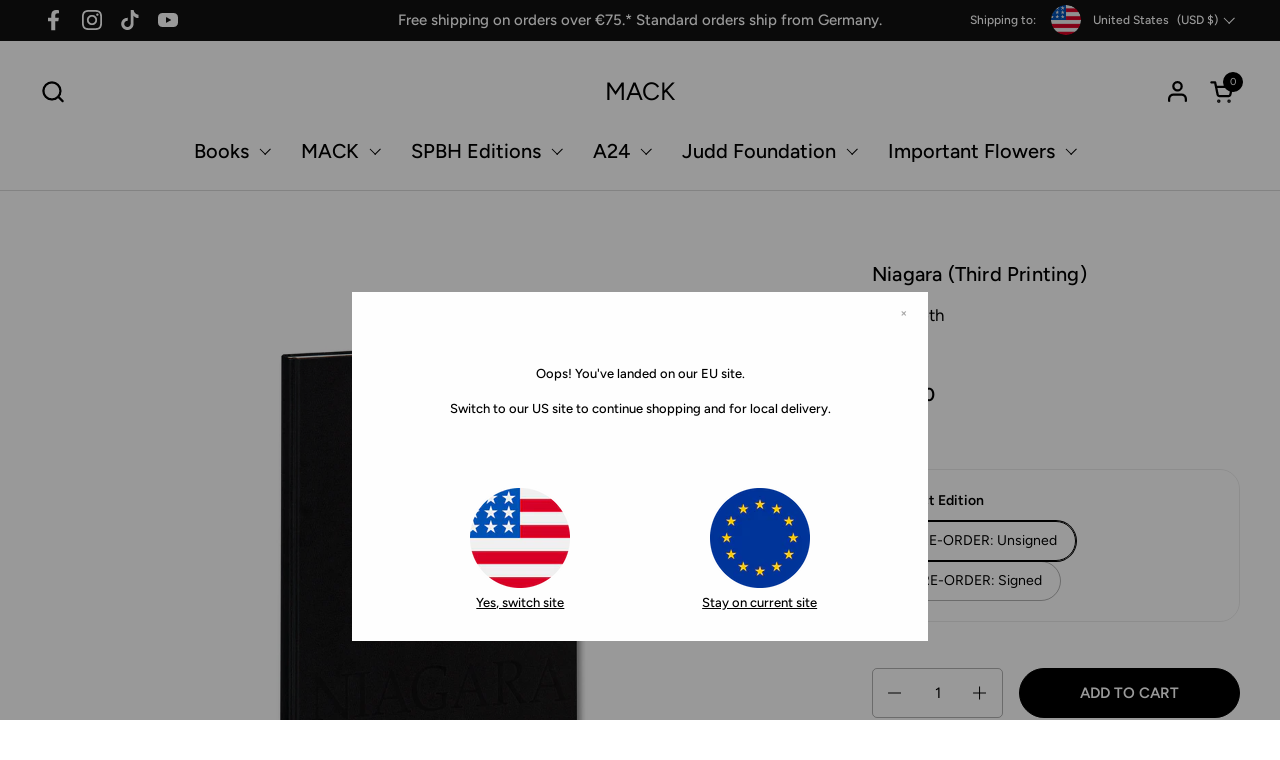

--- FILE ---
content_type: text/html; charset=utf-8
request_url: https://mackbooks.eu/collections/gifts-under-100/products/niagara-first-mack-edition-second-printing-br-alec-soth
body_size: 41939
content:
<!doctype html><html id="html" class="no-js" lang="en" dir="ltr">
  <head><!--Content in content_for_header -->
<!--LayoutHub-Embed--><link rel="stylesheet" type="text/css" href="data:text/css;base64," media="all">
<!--LH--><!--/LayoutHub-Embed--><meta charset="utf-8">
    <meta http-equiv="X-UA-Compatible" content="IE=edge,chrome=1">
    <meta name="viewport" content="width=device-width, initial-scale=1.0, height=device-height, minimum-scale=1.0"><link rel="shortcut icon" href="//mackbooks.eu/cdn/shop/files/Mack_logo_2.png?crop=center&height=48&v=1714643842&width=48" type="image/png" /><script src="https://cdnjs.cloudflare.com/ajax/libs/jquery/3.7.1/jquery.min.js"></script>
    <script type="text/javascript">var mackbookWebDomain='mackbooks.eu';</script><title>Niagara (Third Printing) &ndash; MACK
</title><meta name="description" content="Available to preorder - this title is due to ship in March In the follow-up to his critically acclaimed debut monograph Sleeping by the Mississippi, Alec Soth turned his eye to another iconic body of water, Niagara Falls. As with his photographs of the Mississippi, Soth’s pictures of Niagara are less about natural wond">

<meta property="og:site_name" content="MACK">
<meta property="og:url" content="https://mackbooks.eu/products/niagara-first-mack-edition-second-printing-br-alec-soth">
<meta property="og:title" content="Niagara (Third Printing)">
<meta property="og:type" content="product">
<meta property="og:description" content="Available to preorder - this title is due to ship in March In the follow-up to his critically acclaimed debut monograph Sleeping by the Mississippi, Alec Soth turned his eye to another iconic body of water, Niagara Falls. As with his photographs of the Mississippi, Soth’s pictures of Niagara are less about natural wond"><meta property="og:image" content="http://mackbooks.eu/cdn/shop/files/cover12_9eee425a-e7f5-4e83-a5bb-91483857301a.jpg?v=1718598379">
  <meta property="og:image:secure_url" content="https://mackbooks.eu/cdn/shop/files/cover12_9eee425a-e7f5-4e83-a5bb-91483857301a.jpg?v=1718598379">
  <meta property="og:image:width" content="833">
  <meta property="og:image:height" content="972"><meta property="og:price:amount" content="75,00">
  <meta property="og:price:currency" content="EUR"><meta name="twitter:card" content="summary_large_image">
<meta name="twitter:title" content="Niagara (Third Printing)">
<meta name="twitter:description" content="Available to preorder - this title is due to ship in March In the follow-up to his critically acclaimed debut monograph Sleeping by the Mississippi, Alec Soth turned his eye to another iconic body of water, Niagara Falls. As with his photographs of the Mississippi, Soth’s pictures of Niagara are less about natural wond"><script type="application/ld+json">
  [
    {
      "@context": "https://schema.org",
      "@type": "WebSite",
      "name": "MACK",
      "url": "https:\/\/mackbooks.eu"
    },
    {
      "@context": "https://schema.org",
      "@type": "Organization",
      "name": "MACK",
      "url": "https:\/\/mackbooks.eu"
    }
  ]
</script>

<script type="application/ld+json">
{
  "@context": "http://schema.org",
  "@type": "BreadcrumbList",
  "itemListElement": [
    {
      "@type": "ListItem",
      "position": 1,
      "name": "Home",
      "item": "https://mackbooks.eu"
    },{
          "@type": "ListItem",
          "position": 2,
          "name": "Gifts under €100",
          "item": "https://mackbooks.eu/collections/gifts-under-100"
        },{
        "@type": "ListItem",
        "position": 3,
        "name": "Niagara (Third Printing)",
        "item": "https://mackbooks.eu/products/niagara-first-mack-edition-second-printing-br-alec-soth"
      }]
}
</script><script type="application/ld+json">
  {
    "@context": "http://schema.org",
    "@type": "Product",
    "name": "Niagara (Third Printing)",
    "url": "https:\/\/mackbooks.eu\/products\/niagara-first-mack-edition-second-printing-br-alec-soth",
    "offers": [{
          "@type" : "Offer","sku": "9781912339259","availability" : "http://schema.org/InStock",
          "price" : 75.0,
          "priceCurrency" : "EUR",
          "url" : "https:\/\/mackbooks.eu\/products\/niagara-first-mack-edition-second-printing-br-alec-soth?variant=41020194521283"
        },
{
          "@type" : "Offer","sku": "9781912339259S","gtin14": 9781912339259S,"availability" : "http://schema.org/InStock",
          "price" : 80.0,
          "priceCurrency" : "EUR",
          "url" : "https:\/\/mackbooks.eu\/products\/niagara-first-mack-edition-second-printing-br-alec-soth?variant=41020194554051"
        }
],
    "brand": {
      "@type": "Brand",
      "name": "MACK"
    },
    "description": "Available to preorder - this title is due to ship in March\nIn the follow-up to his critically acclaimed debut monograph Sleeping by the Mississippi, Alec Soth turned his eye to another iconic body of water, Niagara Falls. As with his photographs of the Mississippi, Soth’s pictures of Niagara are less about natural wonder than human desire. “I went to Niagara for the same reason as the honeymooners and suicide jumpers,” says Soth, “the relentless thunder of the Falls just calls for big passion.” Working over the course of two years on both the American and Canadian sides of the Falls using a large-format 8x10 camera, the photographs are rigorously composed and richly detailed. Soth depicts newlyweds and naked lovers, motel parking lots and pawn shop wedding rings. Throughout the book, Soth has interspersed a number of love letters from the subjects he photographed. We read about teenage crushes, workplace affairs, heartbreak and suicide. Oscar Wilde wrote of the Falls, “The sight of the stupendous waterfall must be one of the earliest, if not the keenest, disappointments in American married life.” In Soth’s Niagara, we see both the passion and the disappointment. His pictures are a remarkable portrayal of modern love and its aftermath.\nIncludes essays by Philip Brookman and Richard Ford.\nWatch Alec Soth's Bookshelf Tour here.\n ",
    "category": "","sku": "9781912339259",
    "image": {
      "@type": "ImageObject",
      "url": "https:\/\/mackbooks.eu\/cdn\/shop\/files\/cover12_9eee425a-e7f5-4e83-a5bb-91483857301a.jpg?v=1718598379",
      "image": "https:\/\/mackbooks.eu\/cdn\/shop\/files\/cover12_9eee425a-e7f5-4e83-a5bb-91483857301a.jpg?v=1718598379",
      "name": "Niagara (Third Printing)",
      "width": "833",
      "height": "972"
    }
  }
  </script><link rel="canonical" href="https://mackbooks.eu/products/niagara-first-mack-edition-second-printing-br-alec-soth">
  
    <link rel="preconnect" href="https://cdn.shopify.com"><link rel="preconnect" href="https://fonts.shopifycdn.com" crossorigin><link rel="preload" href="//mackbooks.eu/cdn/fonts/figtree/figtree_n5.3b6b7df38aa5986536945796e1f947445832047c.woff2" as="font" type="font/woff2" crossorigin><link rel="preload" href="//mackbooks.eu/cdn/fonts/figtree/figtree_n4.3c0838aba1701047e60be6a99a1b0a40ce9b8419.woff2" as="font" type="font/woff2" crossorigin><style type="text/css">
@font-face {
  font-family: Figtree;
  font-weight: 500;
  font-style: normal;
  font-display: swap;
  src: url("//mackbooks.eu/cdn/fonts/figtree/figtree_n5.3b6b7df38aa5986536945796e1f947445832047c.woff2") format("woff2"),
       url("//mackbooks.eu/cdn/fonts/figtree/figtree_n5.f26bf6dcae278b0ed902605f6605fa3338e81dab.woff") format("woff");
}
@font-face {
  font-family: Figtree;
  font-weight: 400;
  font-style: normal;
  font-display: swap;
  src: url("//mackbooks.eu/cdn/fonts/figtree/figtree_n4.3c0838aba1701047e60be6a99a1b0a40ce9b8419.woff2") format("woff2"),
       url("//mackbooks.eu/cdn/fonts/figtree/figtree_n4.c0575d1db21fc3821f17fd6617d3dee552312137.woff") format("woff");
}
@font-face {
  font-family: Figtree;
  font-weight: 500;
  font-style: normal;
  font-display: swap;
  src: url("//mackbooks.eu/cdn/fonts/figtree/figtree_n5.3b6b7df38aa5986536945796e1f947445832047c.woff2") format("woff2"),
       url("//mackbooks.eu/cdn/fonts/figtree/figtree_n5.f26bf6dcae278b0ed902605f6605fa3338e81dab.woff") format("woff");
}
@font-face {
  font-family: Figtree;
  font-weight: 600;
  font-style: normal;
  font-display: swap;
  src: url("//mackbooks.eu/cdn/fonts/figtree/figtree_n6.9d1ea52bb49a0a86cfd1b0383d00f83d3fcc14de.woff2") format("woff2"),
       url("//mackbooks.eu/cdn/fonts/figtree/figtree_n6.f0fcdea525a0e47b2ae4ab645832a8e8a96d31d3.woff") format("woff");
}



</style>
<style type="text/css">

  :root {

    /* Font variables */

    --font-stack-headings-primary: Figtree, sans-serif;
    --font-weight-headings-primary: 500;
    --font-style-headings-primary: normal;

    --font-stack-body-primary: Figtree, sans-serif;
    --font-weight-body-primary: 400;--font-weight-body-primary-bold: 600;--font-weight-body-primary-medium: 500;--font-style-body-primary: normal;

    --font-stack-body-secondary: Figtree, sans-serif;
    --font-weight-body-secondary: 400;--font-weight-body-secondary-bold: 600;--font-style-body-secondary: normal;

    --font-weight-menu: var(--font-weight-body-primary-medium);
    --font-weight-buttons: var(--font-weight-body-primary-medium);

    --base-headings-primary-size: 24;
    --base-headings-secondary-size: ;
    --base-headings-line: 1.2;
    --base-headings-spacing: 0.01em;

    --base-body-primary-size: 15;
    --base-body-secondary-size: 15;
    --base-body-line: 1.5;

    /* Color variables */

    --color-background-header: #FFFFFF;
    --color-text-header: #000000;
    --color-foreground-header: #fff;
    --color-borders-header: rgba(0, 0, 0, 0.15);

    --color-background-main: #FFFFFF;
    --color-secondary-background-main: rgba(0, 0, 0, 0.08);
    --color-third-background-main: rgba(0, 0, 0, 0.04);
    --color-fourth-background-main: rgba(0, 0, 0, 0.02);
    --color-opacity-background-main: rgba(255, 255, 255, 0);
    --color-text-main: #000000;
    --color-foreground-main: #fff;
    --color-secondary-text-main: rgba(0, 0, 0, 0.6);
    --color-borders-main: rgba(0, 0, 0, 0.1);
    --color-background-main-alternate: #EEF1F2;

    --color-background-product-card: rgba(0,0,0,0);
    --color-background-cart-card: rgba(0,0,0,0);

    --color-background-footer: #000000;
    --color-text-footer: #EEF1F2;
    --color-borders-footer: rgba(238, 241, 242, 0.15);

    --color-borders-forms-primary: rgba(0, 0, 0, 0.3);
    --color-borders-forms-secondary: rgba(0, 0, 0, 0.6);

    /* Borders */

    --border-width-cards: px;
    --border-radius-cards: 0px;
    --border-width-buttons: 1px;
    --border-radius-buttons: 30px;
    --border-width-forms: 1px;
    --border-radius-forms: 5px;
    --border-radius-widgets: 20px;
    --border-radius-product-card: 20px;

    /* Layout */
    
    --theme-max-width: 1920px;
    --grid-gap-original-base: 32px;
    --container-vertical-space-base: 150px;
    --image-fit-padding: 0%;

  }

  .facets--horiz .facets__summary, #main select, .sidebar select {
    background-image: url('data:image/svg+xml;utf8,<svg fill="none" height="7" viewBox="0 0 12 7" width="12" xmlns="http://www.w3.org/2000/svg"><g fill="%23000000"><path d="m1.2334.554688 5.65685 5.656852-.7071.70711-5.656858-5.65686z"/><path d="m11.8252 1.26221-5.65686 5.65685-.70711-.70711 5.65687-5.65685z"/></g></svg>');
  }

  .star-rating__stars {
    background-image: url('data:image/svg+xml;utf8,<svg width="20" height="14" viewBox="0 0 14 13" fill="rgba%280%2C+0%2C+0%2C+0.1%29" xmlns="http://www.w3.org/2000/svg"><path d="m7 0 1.572 4.837h5.085l-4.114 2.99 1.572 4.836L7 9.673l-4.114 2.99 1.571-4.837-4.114-2.99h5.085L7 0Z" stroke="rgba%280%2C+0%2C+0%2C+0.1%29" stroke-width="0"/></svg>');
  }
  .star-rating__stars-active {
    background-image: url('data:image/svg+xml;utf8,<svg width="20" height="13" viewBox="0 0 14 13" fill="none" xmlns="http://www.w3.org/2000/svg"><path d="m7 0 1.572 4.837h5.085l-4.114 2.99 1.572 4.836L7 9.673l-4.114 2.99 1.571-4.837-4.114-2.99h5.085L7 0Z" fill="%23000000" stroke-width="0"/></svg>');
  }

  

</style>

<style id="root-height">
  :root {
    --window-height: 100vh;
  }
</style><link href="//mackbooks.eu/cdn/shop/t/12/assets/theme.css?v=9814411796182031051733488553" as="style" rel="preload"><link href="//mackbooks.eu/cdn/shop/t/12/assets/section-header.css?v=2718662803971416871733488553" as="style" rel="preload"><link href="//mackbooks.eu/cdn/shop/t/12/assets/component-product-item.css?v=11975702262294437291733488553" as="style" rel="preload"><link href="//mackbooks.eu/cdn/shop/t/12/assets/component-product-variants.css?v=181504290109420163051733488553" as="style" rel="preload"><link href="//mackbooks.eu/cdn/shop/t/12/assets/section-main-product.css?v=12022994528732163641733488553" as="style" rel="preload"><link href="//mackbooks.eu/cdn/shop/t/12/assets/theme.css?v=9814411796182031051733488553" rel="stylesheet" type="text/css" media="all" />
  
    <script>window.performance && window.performance.mark && window.performance.mark('shopify.content_for_header.start');</script><meta name="facebook-domain-verification" content="ia1u6kus8zrii7ec20xdm7xmt7d3sw">
<meta name="google-site-verification" content="SGOoHcPupUaQozhNmcp7LSX6K3Mh70jNL3p6lsBG7tQ">
<meta id="shopify-digital-wallet" name="shopify-digital-wallet" content="/59593720003/digital_wallets/dialog">
<meta name="shopify-checkout-api-token" content="f20433d8d822f28431d15a0d91780236">
<meta id="in-context-paypal-metadata" data-shop-id="59593720003" data-venmo-supported="false" data-environment="production" data-locale="en_US" data-paypal-v4="true" data-currency="EUR">
<link rel="alternate" type="application/json+oembed" href="https://mackbooks.eu/products/niagara-first-mack-edition-second-printing-br-alec-soth.oembed">
<script async="async" src="/checkouts/internal/preloads.js?locale=en-DE"></script>
<link rel="preconnect" href="https://shop.app" crossorigin="anonymous">
<script async="async" src="https://shop.app/checkouts/internal/preloads.js?locale=en-DE&shop_id=59593720003" crossorigin="anonymous"></script>
<script id="apple-pay-shop-capabilities" type="application/json">{"shopId":59593720003,"countryCode":"DE","currencyCode":"EUR","merchantCapabilities":["supports3DS"],"merchantId":"gid:\/\/shopify\/Shop\/59593720003","merchantName":"MACK","requiredBillingContactFields":["postalAddress","email","phone"],"requiredShippingContactFields":["postalAddress","email","phone"],"shippingType":"shipping","supportedNetworks":["visa","maestro","masterCard","amex"],"total":{"type":"pending","label":"MACK","amount":"1.00"},"shopifyPaymentsEnabled":true,"supportsSubscriptions":true}</script>
<script id="shopify-features" type="application/json">{"accessToken":"f20433d8d822f28431d15a0d91780236","betas":["rich-media-storefront-analytics"],"domain":"mackbooks.eu","predictiveSearch":true,"shopId":59593720003,"locale":"en"}</script>
<script>var Shopify = Shopify || {};
Shopify.shop = "mack-books-ltd-eu.myshopify.com";
Shopify.locale = "en";
Shopify.currency = {"active":"EUR","rate":"1.0"};
Shopify.country = "DE";
Shopify.theme = {"name":"Combine - Line 1.3 (06.12.2024)","id":175919497482,"schema_name":"Combine","schema_version":"2.3.1","theme_store_id":null,"role":"main"};
Shopify.theme.handle = "null";
Shopify.theme.style = {"id":null,"handle":null};
Shopify.cdnHost = "mackbooks.eu/cdn";
Shopify.routes = Shopify.routes || {};
Shopify.routes.root = "/";</script>
<script type="module">!function(o){(o.Shopify=o.Shopify||{}).modules=!0}(window);</script>
<script>!function(o){function n(){var o=[];function n(){o.push(Array.prototype.slice.apply(arguments))}return n.q=o,n}var t=o.Shopify=o.Shopify||{};t.loadFeatures=n(),t.autoloadFeatures=n()}(window);</script>
<script>
  window.ShopifyPay = window.ShopifyPay || {};
  window.ShopifyPay.apiHost = "shop.app\/pay";
  window.ShopifyPay.redirectState = null;
</script>
<script id="shop-js-analytics" type="application/json">{"pageType":"product"}</script>
<script defer="defer" async type="module" src="//mackbooks.eu/cdn/shopifycloud/shop-js/modules/v2/client.init-shop-cart-sync_BT-GjEfc.en.esm.js"></script>
<script defer="defer" async type="module" src="//mackbooks.eu/cdn/shopifycloud/shop-js/modules/v2/chunk.common_D58fp_Oc.esm.js"></script>
<script defer="defer" async type="module" src="//mackbooks.eu/cdn/shopifycloud/shop-js/modules/v2/chunk.modal_xMitdFEc.esm.js"></script>
<script type="module">
  await import("//mackbooks.eu/cdn/shopifycloud/shop-js/modules/v2/client.init-shop-cart-sync_BT-GjEfc.en.esm.js");
await import("//mackbooks.eu/cdn/shopifycloud/shop-js/modules/v2/chunk.common_D58fp_Oc.esm.js");
await import("//mackbooks.eu/cdn/shopifycloud/shop-js/modules/v2/chunk.modal_xMitdFEc.esm.js");

  window.Shopify.SignInWithShop?.initShopCartSync?.({"fedCMEnabled":true,"windoidEnabled":true});

</script>
<script>
  window.Shopify = window.Shopify || {};
  if (!window.Shopify.featureAssets) window.Shopify.featureAssets = {};
  window.Shopify.featureAssets['shop-js'] = {"shop-cart-sync":["modules/v2/client.shop-cart-sync_DZOKe7Ll.en.esm.js","modules/v2/chunk.common_D58fp_Oc.esm.js","modules/v2/chunk.modal_xMitdFEc.esm.js"],"init-fed-cm":["modules/v2/client.init-fed-cm_B6oLuCjv.en.esm.js","modules/v2/chunk.common_D58fp_Oc.esm.js","modules/v2/chunk.modal_xMitdFEc.esm.js"],"shop-cash-offers":["modules/v2/client.shop-cash-offers_D2sdYoxE.en.esm.js","modules/v2/chunk.common_D58fp_Oc.esm.js","modules/v2/chunk.modal_xMitdFEc.esm.js"],"shop-login-button":["modules/v2/client.shop-login-button_QeVjl5Y3.en.esm.js","modules/v2/chunk.common_D58fp_Oc.esm.js","modules/v2/chunk.modal_xMitdFEc.esm.js"],"pay-button":["modules/v2/client.pay-button_DXTOsIq6.en.esm.js","modules/v2/chunk.common_D58fp_Oc.esm.js","modules/v2/chunk.modal_xMitdFEc.esm.js"],"shop-button":["modules/v2/client.shop-button_DQZHx9pm.en.esm.js","modules/v2/chunk.common_D58fp_Oc.esm.js","modules/v2/chunk.modal_xMitdFEc.esm.js"],"avatar":["modules/v2/client.avatar_BTnouDA3.en.esm.js"],"init-windoid":["modules/v2/client.init-windoid_CR1B-cfM.en.esm.js","modules/v2/chunk.common_D58fp_Oc.esm.js","modules/v2/chunk.modal_xMitdFEc.esm.js"],"init-shop-for-new-customer-accounts":["modules/v2/client.init-shop-for-new-customer-accounts_C_vY_xzh.en.esm.js","modules/v2/client.shop-login-button_QeVjl5Y3.en.esm.js","modules/v2/chunk.common_D58fp_Oc.esm.js","modules/v2/chunk.modal_xMitdFEc.esm.js"],"init-shop-email-lookup-coordinator":["modules/v2/client.init-shop-email-lookup-coordinator_BI7n9ZSv.en.esm.js","modules/v2/chunk.common_D58fp_Oc.esm.js","modules/v2/chunk.modal_xMitdFEc.esm.js"],"init-shop-cart-sync":["modules/v2/client.init-shop-cart-sync_BT-GjEfc.en.esm.js","modules/v2/chunk.common_D58fp_Oc.esm.js","modules/v2/chunk.modal_xMitdFEc.esm.js"],"shop-toast-manager":["modules/v2/client.shop-toast-manager_DiYdP3xc.en.esm.js","modules/v2/chunk.common_D58fp_Oc.esm.js","modules/v2/chunk.modal_xMitdFEc.esm.js"],"init-customer-accounts":["modules/v2/client.init-customer-accounts_D9ZNqS-Q.en.esm.js","modules/v2/client.shop-login-button_QeVjl5Y3.en.esm.js","modules/v2/chunk.common_D58fp_Oc.esm.js","modules/v2/chunk.modal_xMitdFEc.esm.js"],"init-customer-accounts-sign-up":["modules/v2/client.init-customer-accounts-sign-up_iGw4briv.en.esm.js","modules/v2/client.shop-login-button_QeVjl5Y3.en.esm.js","modules/v2/chunk.common_D58fp_Oc.esm.js","modules/v2/chunk.modal_xMitdFEc.esm.js"],"shop-follow-button":["modules/v2/client.shop-follow-button_CqMgW2wH.en.esm.js","modules/v2/chunk.common_D58fp_Oc.esm.js","modules/v2/chunk.modal_xMitdFEc.esm.js"],"checkout-modal":["modules/v2/client.checkout-modal_xHeaAweL.en.esm.js","modules/v2/chunk.common_D58fp_Oc.esm.js","modules/v2/chunk.modal_xMitdFEc.esm.js"],"shop-login":["modules/v2/client.shop-login_D91U-Q7h.en.esm.js","modules/v2/chunk.common_D58fp_Oc.esm.js","modules/v2/chunk.modal_xMitdFEc.esm.js"],"lead-capture":["modules/v2/client.lead-capture_BJmE1dJe.en.esm.js","modules/v2/chunk.common_D58fp_Oc.esm.js","modules/v2/chunk.modal_xMitdFEc.esm.js"],"payment-terms":["modules/v2/client.payment-terms_Ci9AEqFq.en.esm.js","modules/v2/chunk.common_D58fp_Oc.esm.js","modules/v2/chunk.modal_xMitdFEc.esm.js"]};
</script>
<script>(function() {
  var isLoaded = false;
  function asyncLoad() {
    if (isLoaded) return;
    isLoaded = true;
    var urls = ["https:\/\/beeapp.me\/jstag\/px-related-product.js?shop=mack-books-ltd-eu.myshopify.com","https:\/\/wisepops.net\/loader.js?v=2\u0026h=Q876LnAUnc\u0026shop=mack-books-ltd-eu.myshopify.com"];
    for (var i = 0; i < urls.length; i++) {
      var s = document.createElement('script');
      s.type = 'text/javascript';
      s.async = true;
      s.src = urls[i];
      var x = document.getElementsByTagName('script')[0];
      x.parentNode.insertBefore(s, x);
    }
  };
  if(window.attachEvent) {
    window.attachEvent('onload', asyncLoad);
  } else {
    window.addEventListener('load', asyncLoad, false);
  }
})();</script>
<script id="__st">var __st={"a":59593720003,"offset":3600,"reqid":"bee99ef7-d1bb-4de3-ac98-be2842d360e9-1769517779","pageurl":"mackbooks.eu\/collections\/gifts-under-100\/products\/niagara-first-mack-edition-second-printing-br-alec-soth","u":"df775a0a6d31","p":"product","rtyp":"product","rid":6862747173059};</script>
<script>window.ShopifyPaypalV4VisibilityTracking = true;</script>
<script id="captcha-bootstrap">!function(){'use strict';const t='contact',e='account',n='new_comment',o=[[t,t],['blogs',n],['comments',n],[t,'customer']],c=[[e,'customer_login'],[e,'guest_login'],[e,'recover_customer_password'],[e,'create_customer']],r=t=>t.map((([t,e])=>`form[action*='/${t}']:not([data-nocaptcha='true']) input[name='form_type'][value='${e}']`)).join(','),a=t=>()=>t?[...document.querySelectorAll(t)].map((t=>t.form)):[];function s(){const t=[...o],e=r(t);return a(e)}const i='password',u='form_key',d=['recaptcha-v3-token','g-recaptcha-response','h-captcha-response',i],f=()=>{try{return window.sessionStorage}catch{return}},m='__shopify_v',_=t=>t.elements[u];function p(t,e,n=!1){try{const o=window.sessionStorage,c=JSON.parse(o.getItem(e)),{data:r}=function(t){const{data:e,action:n}=t;return t[m]||n?{data:e,action:n}:{data:t,action:n}}(c);for(const[e,n]of Object.entries(r))t.elements[e]&&(t.elements[e].value=n);n&&o.removeItem(e)}catch(o){console.error('form repopulation failed',{error:o})}}const l='form_type',E='cptcha';function T(t){t.dataset[E]=!0}const w=window,h=w.document,L='Shopify',v='ce_forms',y='captcha';let A=!1;((t,e)=>{const n=(g='f06e6c50-85a8-45c8-87d0-21a2b65856fe',I='https://cdn.shopify.com/shopifycloud/storefront-forms-hcaptcha/ce_storefront_forms_captcha_hcaptcha.v1.5.2.iife.js',D={infoText:'Protected by hCaptcha',privacyText:'Privacy',termsText:'Terms'},(t,e,n)=>{const o=w[L][v],c=o.bindForm;if(c)return c(t,g,e,D).then(n);var r;o.q.push([[t,g,e,D],n]),r=I,A||(h.body.append(Object.assign(h.createElement('script'),{id:'captcha-provider',async:!0,src:r})),A=!0)});var g,I,D;w[L]=w[L]||{},w[L][v]=w[L][v]||{},w[L][v].q=[],w[L][y]=w[L][y]||{},w[L][y].protect=function(t,e){n(t,void 0,e),T(t)},Object.freeze(w[L][y]),function(t,e,n,w,h,L){const[v,y,A,g]=function(t,e,n){const i=e?o:[],u=t?c:[],d=[...i,...u],f=r(d),m=r(i),_=r(d.filter((([t,e])=>n.includes(e))));return[a(f),a(m),a(_),s()]}(w,h,L),I=t=>{const e=t.target;return e instanceof HTMLFormElement?e:e&&e.form},D=t=>v().includes(t);t.addEventListener('submit',(t=>{const e=I(t);if(!e)return;const n=D(e)&&!e.dataset.hcaptchaBound&&!e.dataset.recaptchaBound,o=_(e),c=g().includes(e)&&(!o||!o.value);(n||c)&&t.preventDefault(),c&&!n&&(function(t){try{if(!f())return;!function(t){const e=f();if(!e)return;const n=_(t);if(!n)return;const o=n.value;o&&e.removeItem(o)}(t);const e=Array.from(Array(32),(()=>Math.random().toString(36)[2])).join('');!function(t,e){_(t)||t.append(Object.assign(document.createElement('input'),{type:'hidden',name:u})),t.elements[u].value=e}(t,e),function(t,e){const n=f();if(!n)return;const o=[...t.querySelectorAll(`input[type='${i}']`)].map((({name:t})=>t)),c=[...d,...o],r={};for(const[a,s]of new FormData(t).entries())c.includes(a)||(r[a]=s);n.setItem(e,JSON.stringify({[m]:1,action:t.action,data:r}))}(t,e)}catch(e){console.error('failed to persist form',e)}}(e),e.submit())}));const S=(t,e)=>{t&&!t.dataset[E]&&(n(t,e.some((e=>e===t))),T(t))};for(const o of['focusin','change'])t.addEventListener(o,(t=>{const e=I(t);D(e)&&S(e,y())}));const B=e.get('form_key'),M=e.get(l),P=B&&M;t.addEventListener('DOMContentLoaded',(()=>{const t=y();if(P)for(const e of t)e.elements[l].value===M&&p(e,B);[...new Set([...A(),...v().filter((t=>'true'===t.dataset.shopifyCaptcha))])].forEach((e=>S(e,t)))}))}(h,new URLSearchParams(w.location.search),n,t,e,['guest_login'])})(!0,!0)}();</script>
<script integrity="sha256-4kQ18oKyAcykRKYeNunJcIwy7WH5gtpwJnB7kiuLZ1E=" data-source-attribution="shopify.loadfeatures" defer="defer" src="//mackbooks.eu/cdn/shopifycloud/storefront/assets/storefront/load_feature-a0a9edcb.js" crossorigin="anonymous"></script>
<script crossorigin="anonymous" defer="defer" src="//mackbooks.eu/cdn/shopifycloud/storefront/assets/shopify_pay/storefront-65b4c6d7.js?v=20250812"></script>
<script data-source-attribution="shopify.dynamic_checkout.dynamic.init">var Shopify=Shopify||{};Shopify.PaymentButton=Shopify.PaymentButton||{isStorefrontPortableWallets:!0,init:function(){window.Shopify.PaymentButton.init=function(){};var t=document.createElement("script");t.src="https://mackbooks.eu/cdn/shopifycloud/portable-wallets/latest/portable-wallets.en.js",t.type="module",document.head.appendChild(t)}};
</script>
<script data-source-attribution="shopify.dynamic_checkout.buyer_consent">
  function portableWalletsHideBuyerConsent(e){var t=document.getElementById("shopify-buyer-consent"),n=document.getElementById("shopify-subscription-policy-button");t&&n&&(t.classList.add("hidden"),t.setAttribute("aria-hidden","true"),n.removeEventListener("click",e))}function portableWalletsShowBuyerConsent(e){var t=document.getElementById("shopify-buyer-consent"),n=document.getElementById("shopify-subscription-policy-button");t&&n&&(t.classList.remove("hidden"),t.removeAttribute("aria-hidden"),n.addEventListener("click",e))}window.Shopify?.PaymentButton&&(window.Shopify.PaymentButton.hideBuyerConsent=portableWalletsHideBuyerConsent,window.Shopify.PaymentButton.showBuyerConsent=portableWalletsShowBuyerConsent);
</script>
<script data-source-attribution="shopify.dynamic_checkout.cart.bootstrap">document.addEventListener("DOMContentLoaded",(function(){function t(){return document.querySelector("shopify-accelerated-checkout-cart, shopify-accelerated-checkout")}if(t())Shopify.PaymentButton.init();else{new MutationObserver((function(e,n){t()&&(Shopify.PaymentButton.init(),n.disconnect())})).observe(document.body,{childList:!0,subtree:!0})}}));
</script>
<link id="shopify-accelerated-checkout-styles" rel="stylesheet" media="screen" href="https://mackbooks.eu/cdn/shopifycloud/portable-wallets/latest/accelerated-checkout-backwards-compat.css" crossorigin="anonymous">
<style id="shopify-accelerated-checkout-cart">
        #shopify-buyer-consent {
  margin-top: 1em;
  display: inline-block;
  width: 100%;
}

#shopify-buyer-consent.hidden {
  display: none;
}

#shopify-subscription-policy-button {
  background: none;
  border: none;
  padding: 0;
  text-decoration: underline;
  font-size: inherit;
  cursor: pointer;
}

#shopify-subscription-policy-button::before {
  box-shadow: none;
}

      </style>

<script>window.performance && window.performance.mark && window.performance.mark('shopify.content_for_header.end');</script>
  
    <script>
  
      /* js helpers */
      const debounce = (fn, wait) => {
        let t;
        return (...args) => {
          clearTimeout(t);
          t = setTimeout(() => fn.apply(this, args), wait);
        };
      }
      window.KEYCODES = {
        TAB: 9,
        ESC: 27,
        DOWN: 40,
        RIGHT: 39,
        UP: 38,
        LEFT: 37,
        RETURN: 13
      };
  
      /* background image sizes */
      const rbi = [];
      const rbiSetSize = (img) => {
        if ( img.offsetWidth / img.dataset.ratio < img.offsetHeight ) {
          img.setAttribute('sizes', `${Math.ceil(img.offsetHeight * img.dataset.ratio)}px`);
        } else {
          img.setAttribute('sizes', `${Math.ceil(img.offsetWidth)}px`);
        }
      }
      window.addEventListener('resize', debounce(()=>{
        for ( let img of rbi ) {
          rbiSetSize(img);
        }
      }, 250));
  
      /* lazy looad images reveal effect */
      const imageReveal = new IntersectionObserver((entries, observer)=>{
        entries.forEach(entry=>{
          if ( entry.isIntersecting ) {
            setTimeout(()=>{
              entry.target.classList.remove('lazy-image--to-reveal');
            }, 500);
            entry.target.classList.add('lazy-image--revealed');
            observer.unobserve(entry.target);
          }
        });
      }, {rootMargin: '20px 0px 0px 0px'});

    </script><noscript>
      <link rel="stylesheet" href="//mackbooks.eu/cdn/shop/t/12/assets/theme-noscript.css?v=179842145173141752951733488553">
    </noscript>
  
  <!-- BEGIN app block: shopify://apps/gift-box/blocks/head/f53ea332-e066-453a-9116-800349284dfb --><script>
const isProductPage = window.location.pathname.includes("/products/");

// Allow redirect only on product pages.
if (isProductPage) {
  const GHOST_PRODUCT_TYPE = "giftbox_ghost_product";
  // Use product handle to check the type of the product.
  const product_type = "";
  if (product_type == GHOST_PRODUCT_TYPE) {
    // Redirect to the GP parent URL stored in the GP's metafields.
    const parent_product_url = '';
    if (parent_product_url === null || parent_product_url === '') {
      window.location.replace("/");
    } else {
      window.location.replace(parent_product_url);
    }
  }
}
</script>

<script
  src="https://giftbox.ds-cdn.com/static/main.js?shop=mack-books-ltd-eu.myshopify.com"

  async

></script>


<!-- END app block --><link href="https://monorail-edge.shopifysvc.com" rel="dns-prefetch">
<script>(function(){if ("sendBeacon" in navigator && "performance" in window) {try {var session_token_from_headers = performance.getEntriesByType('navigation')[0].serverTiming.find(x => x.name == '_s').description;} catch {var session_token_from_headers = undefined;}var session_cookie_matches = document.cookie.match(/_shopify_s=([^;]*)/);var session_token_from_cookie = session_cookie_matches && session_cookie_matches.length === 2 ? session_cookie_matches[1] : "";var session_token = session_token_from_headers || session_token_from_cookie || "";function handle_abandonment_event(e) {var entries = performance.getEntries().filter(function(entry) {return /monorail-edge.shopifysvc.com/.test(entry.name);});if (!window.abandonment_tracked && entries.length === 0) {window.abandonment_tracked = true;var currentMs = Date.now();var navigation_start = performance.timing.navigationStart;var payload = {shop_id: 59593720003,url: window.location.href,navigation_start,duration: currentMs - navigation_start,session_token,page_type: "product"};window.navigator.sendBeacon("https://monorail-edge.shopifysvc.com/v1/produce", JSON.stringify({schema_id: "online_store_buyer_site_abandonment/1.1",payload: payload,metadata: {event_created_at_ms: currentMs,event_sent_at_ms: currentMs}}));}}window.addEventListener('pagehide', handle_abandonment_event);}}());</script>
<script id="web-pixels-manager-setup">(function e(e,d,r,n,o){if(void 0===o&&(o={}),!Boolean(null===(a=null===(i=window.Shopify)||void 0===i?void 0:i.analytics)||void 0===a?void 0:a.replayQueue)){var i,a;window.Shopify=window.Shopify||{};var t=window.Shopify;t.analytics=t.analytics||{};var s=t.analytics;s.replayQueue=[],s.publish=function(e,d,r){return s.replayQueue.push([e,d,r]),!0};try{self.performance.mark("wpm:start")}catch(e){}var l=function(){var e={modern:/Edge?\/(1{2}[4-9]|1[2-9]\d|[2-9]\d{2}|\d{4,})\.\d+(\.\d+|)|Firefox\/(1{2}[4-9]|1[2-9]\d|[2-9]\d{2}|\d{4,})\.\d+(\.\d+|)|Chrom(ium|e)\/(9{2}|\d{3,})\.\d+(\.\d+|)|(Maci|X1{2}).+ Version\/(15\.\d+|(1[6-9]|[2-9]\d|\d{3,})\.\d+)([,.]\d+|)( \(\w+\)|)( Mobile\/\w+|) Safari\/|Chrome.+OPR\/(9{2}|\d{3,})\.\d+\.\d+|(CPU[ +]OS|iPhone[ +]OS|CPU[ +]iPhone|CPU IPhone OS|CPU iPad OS)[ +]+(15[._]\d+|(1[6-9]|[2-9]\d|\d{3,})[._]\d+)([._]\d+|)|Android:?[ /-](13[3-9]|1[4-9]\d|[2-9]\d{2}|\d{4,})(\.\d+|)(\.\d+|)|Android.+Firefox\/(13[5-9]|1[4-9]\d|[2-9]\d{2}|\d{4,})\.\d+(\.\d+|)|Android.+Chrom(ium|e)\/(13[3-9]|1[4-9]\d|[2-9]\d{2}|\d{4,})\.\d+(\.\d+|)|SamsungBrowser\/([2-9]\d|\d{3,})\.\d+/,legacy:/Edge?\/(1[6-9]|[2-9]\d|\d{3,})\.\d+(\.\d+|)|Firefox\/(5[4-9]|[6-9]\d|\d{3,})\.\d+(\.\d+|)|Chrom(ium|e)\/(5[1-9]|[6-9]\d|\d{3,})\.\d+(\.\d+|)([\d.]+$|.*Safari\/(?![\d.]+ Edge\/[\d.]+$))|(Maci|X1{2}).+ Version\/(10\.\d+|(1[1-9]|[2-9]\d|\d{3,})\.\d+)([,.]\d+|)( \(\w+\)|)( Mobile\/\w+|) Safari\/|Chrome.+OPR\/(3[89]|[4-9]\d|\d{3,})\.\d+\.\d+|(CPU[ +]OS|iPhone[ +]OS|CPU[ +]iPhone|CPU IPhone OS|CPU iPad OS)[ +]+(10[._]\d+|(1[1-9]|[2-9]\d|\d{3,})[._]\d+)([._]\d+|)|Android:?[ /-](13[3-9]|1[4-9]\d|[2-9]\d{2}|\d{4,})(\.\d+|)(\.\d+|)|Mobile Safari.+OPR\/([89]\d|\d{3,})\.\d+\.\d+|Android.+Firefox\/(13[5-9]|1[4-9]\d|[2-9]\d{2}|\d{4,})\.\d+(\.\d+|)|Android.+Chrom(ium|e)\/(13[3-9]|1[4-9]\d|[2-9]\d{2}|\d{4,})\.\d+(\.\d+|)|Android.+(UC? ?Browser|UCWEB|U3)[ /]?(15\.([5-9]|\d{2,})|(1[6-9]|[2-9]\d|\d{3,})\.\d+)\.\d+|SamsungBrowser\/(5\.\d+|([6-9]|\d{2,})\.\d+)|Android.+MQ{2}Browser\/(14(\.(9|\d{2,})|)|(1[5-9]|[2-9]\d|\d{3,})(\.\d+|))(\.\d+|)|K[Aa][Ii]OS\/(3\.\d+|([4-9]|\d{2,})\.\d+)(\.\d+|)/},d=e.modern,r=e.legacy,n=navigator.userAgent;return n.match(d)?"modern":n.match(r)?"legacy":"unknown"}(),u="modern"===l?"modern":"legacy",c=(null!=n?n:{modern:"",legacy:""})[u],f=function(e){return[e.baseUrl,"/wpm","/b",e.hashVersion,"modern"===e.buildTarget?"m":"l",".js"].join("")}({baseUrl:d,hashVersion:r,buildTarget:u}),m=function(e){var d=e.version,r=e.bundleTarget,n=e.surface,o=e.pageUrl,i=e.monorailEndpoint;return{emit:function(e){var a=e.status,t=e.errorMsg,s=(new Date).getTime(),l=JSON.stringify({metadata:{event_sent_at_ms:s},events:[{schema_id:"web_pixels_manager_load/3.1",payload:{version:d,bundle_target:r,page_url:o,status:a,surface:n,error_msg:t},metadata:{event_created_at_ms:s}}]});if(!i)return console&&console.warn&&console.warn("[Web Pixels Manager] No Monorail endpoint provided, skipping logging."),!1;try{return self.navigator.sendBeacon.bind(self.navigator)(i,l)}catch(e){}var u=new XMLHttpRequest;try{return u.open("POST",i,!0),u.setRequestHeader("Content-Type","text/plain"),u.send(l),!0}catch(e){return console&&console.warn&&console.warn("[Web Pixels Manager] Got an unhandled error while logging to Monorail."),!1}}}}({version:r,bundleTarget:l,surface:e.surface,pageUrl:self.location.href,monorailEndpoint:e.monorailEndpoint});try{o.browserTarget=l,function(e){var d=e.src,r=e.async,n=void 0===r||r,o=e.onload,i=e.onerror,a=e.sri,t=e.scriptDataAttributes,s=void 0===t?{}:t,l=document.createElement("script"),u=document.querySelector("head"),c=document.querySelector("body");if(l.async=n,l.src=d,a&&(l.integrity=a,l.crossOrigin="anonymous"),s)for(var f in s)if(Object.prototype.hasOwnProperty.call(s,f))try{l.dataset[f]=s[f]}catch(e){}if(o&&l.addEventListener("load",o),i&&l.addEventListener("error",i),u)u.appendChild(l);else{if(!c)throw new Error("Did not find a head or body element to append the script");c.appendChild(l)}}({src:f,async:!0,onload:function(){if(!function(){var e,d;return Boolean(null===(d=null===(e=window.Shopify)||void 0===e?void 0:e.analytics)||void 0===d?void 0:d.initialized)}()){var d=window.webPixelsManager.init(e)||void 0;if(d){var r=window.Shopify.analytics;r.replayQueue.forEach((function(e){var r=e[0],n=e[1],o=e[2];d.publishCustomEvent(r,n,o)})),r.replayQueue=[],r.publish=d.publishCustomEvent,r.visitor=d.visitor,r.initialized=!0}}},onerror:function(){return m.emit({status:"failed",errorMsg:"".concat(f," has failed to load")})},sri:function(e){var d=/^sha384-[A-Za-z0-9+/=]+$/;return"string"==typeof e&&d.test(e)}(c)?c:"",scriptDataAttributes:o}),m.emit({status:"loading"})}catch(e){m.emit({status:"failed",errorMsg:(null==e?void 0:e.message)||"Unknown error"})}}})({shopId: 59593720003,storefrontBaseUrl: "https://mackbooks.eu",extensionsBaseUrl: "https://extensions.shopifycdn.com/cdn/shopifycloud/web-pixels-manager",monorailEndpoint: "https://monorail-edge.shopifysvc.com/unstable/produce_batch",surface: "storefront-renderer",enabledBetaFlags: ["2dca8a86"],webPixelsConfigList: [{"id":"1249607946","configuration":"{\"config\":\"{\\\"pixel_id\\\":\\\"GT-NSSQ52P\\\",\\\"target_country\\\":\\\"DE\\\",\\\"gtag_events\\\":[{\\\"type\\\":\\\"purchase\\\",\\\"action_label\\\":\\\"MC-VYXDXCX2GJ\\\"},{\\\"type\\\":\\\"page_view\\\",\\\"action_label\\\":\\\"MC-VYXDXCX2GJ\\\"},{\\\"type\\\":\\\"view_item\\\",\\\"action_label\\\":\\\"MC-VYXDXCX2GJ\\\"}],\\\"enable_monitoring_mode\\\":false}\"}","eventPayloadVersion":"v1","runtimeContext":"OPEN","scriptVersion":"b2a88bafab3e21179ed38636efcd8a93","type":"APP","apiClientId":1780363,"privacyPurposes":[],"dataSharingAdjustments":{"protectedCustomerApprovalScopes":["read_customer_address","read_customer_email","read_customer_name","read_customer_personal_data","read_customer_phone"]}},{"id":"422740234","configuration":"{\"pixel_id\":\"1968088233486685\",\"pixel_type\":\"facebook_pixel\",\"metaapp_system_user_token\":\"-\"}","eventPayloadVersion":"v1","runtimeContext":"OPEN","scriptVersion":"ca16bc87fe92b6042fbaa3acc2fbdaa6","type":"APP","apiClientId":2329312,"privacyPurposes":["ANALYTICS","MARKETING","SALE_OF_DATA"],"dataSharingAdjustments":{"protectedCustomerApprovalScopes":["read_customer_address","read_customer_email","read_customer_name","read_customer_personal_data","read_customer_phone"]}},{"id":"76316938","configuration":"{\"hash\":\"Q876LnAUnc\",\"ingestion_url\":\"https:\/\/activity.wisepops.com\",\"goal_hash\":\"hKjAKnI1gKP5iPisSnX23UQNnQGMNEJW\",\"loader_url\":\"https:\/\/wisepops.net\"}","eventPayloadVersion":"v1","runtimeContext":"STRICT","scriptVersion":"f2ebd2ee515d1c2407650eb3f3fbaa1c","type":"APP","apiClientId":461977,"privacyPurposes":["ANALYTICS","MARKETING","SALE_OF_DATA"],"dataSharingAdjustments":{"protectedCustomerApprovalScopes":["read_customer_personal_data"]}},{"id":"206668042","eventPayloadVersion":"v1","runtimeContext":"LAX","scriptVersion":"1","type":"CUSTOM","privacyPurposes":["ANALYTICS"],"name":"Google Analytics tag (migrated)"},{"id":"shopify-app-pixel","configuration":"{}","eventPayloadVersion":"v1","runtimeContext":"STRICT","scriptVersion":"0450","apiClientId":"shopify-pixel","type":"APP","privacyPurposes":["ANALYTICS","MARKETING"]},{"id":"shopify-custom-pixel","eventPayloadVersion":"v1","runtimeContext":"LAX","scriptVersion":"0450","apiClientId":"shopify-pixel","type":"CUSTOM","privacyPurposes":["ANALYTICS","MARKETING"]}],isMerchantRequest: false,initData: {"shop":{"name":"MACK","paymentSettings":{"currencyCode":"EUR"},"myshopifyDomain":"mack-books-ltd-eu.myshopify.com","countryCode":"DE","storefrontUrl":"https:\/\/mackbooks.eu"},"customer":null,"cart":null,"checkout":null,"productVariants":[{"price":{"amount":75.0,"currencyCode":"EUR"},"product":{"title":"Niagara (Third Printing)","vendor":"MACK","id":"6862747173059","untranslatedTitle":"Niagara (Third Printing)","url":"\/products\/niagara-first-mack-edition-second-printing-br-alec-soth","type":""},"id":"41020194521283","image":{"src":"\/\/mackbooks.eu\/cdn\/shop\/files\/cover12_9eee425a-e7f5-4e83-a5bb-91483857301a.jpg?v=1718598379"},"sku":"9781912339259","title":"PRE-ORDER: Unsigned","untranslatedTitle":"PRE-ORDER: Unsigned"},{"price":{"amount":80.0,"currencyCode":"EUR"},"product":{"title":"Niagara (Third Printing)","vendor":"MACK","id":"6862747173059","untranslatedTitle":"Niagara (Third Printing)","url":"\/products\/niagara-first-mack-edition-second-printing-br-alec-soth","type":""},"id":"41020194554051","image":{"src":"\/\/mackbooks.eu\/cdn\/shop\/files\/cover12_9eee425a-e7f5-4e83-a5bb-91483857301a.jpg?v=1718598379"},"sku":"9781912339259S","title":"PRE-ORDER: Signed","untranslatedTitle":"PRE-ORDER: Signed"}],"purchasingCompany":null},},"https://mackbooks.eu/cdn","fcfee988w5aeb613cpc8e4bc33m6693e112",{"modern":"","legacy":""},{"shopId":"59593720003","storefrontBaseUrl":"https:\/\/mackbooks.eu","extensionBaseUrl":"https:\/\/extensions.shopifycdn.com\/cdn\/shopifycloud\/web-pixels-manager","surface":"storefront-renderer","enabledBetaFlags":"[\"2dca8a86\"]","isMerchantRequest":"false","hashVersion":"fcfee988w5aeb613cpc8e4bc33m6693e112","publish":"custom","events":"[[\"page_viewed\",{}],[\"product_viewed\",{\"productVariant\":{\"price\":{\"amount\":75.0,\"currencyCode\":\"EUR\"},\"product\":{\"title\":\"Niagara (Third Printing)\",\"vendor\":\"MACK\",\"id\":\"6862747173059\",\"untranslatedTitle\":\"Niagara (Third Printing)\",\"url\":\"\/products\/niagara-first-mack-edition-second-printing-br-alec-soth\",\"type\":\"\"},\"id\":\"41020194521283\",\"image\":{\"src\":\"\/\/mackbooks.eu\/cdn\/shop\/files\/cover12_9eee425a-e7f5-4e83-a5bb-91483857301a.jpg?v=1718598379\"},\"sku\":\"9781912339259\",\"title\":\"PRE-ORDER: Unsigned\",\"untranslatedTitle\":\"PRE-ORDER: Unsigned\"}}]]"});</script><script>
  window.ShopifyAnalytics = window.ShopifyAnalytics || {};
  window.ShopifyAnalytics.meta = window.ShopifyAnalytics.meta || {};
  window.ShopifyAnalytics.meta.currency = 'EUR';
  var meta = {"product":{"id":6862747173059,"gid":"gid:\/\/shopify\/Product\/6862747173059","vendor":"MACK","type":"","handle":"niagara-first-mack-edition-second-printing-br-alec-soth","variants":[{"id":41020194521283,"price":7500,"name":"Niagara (Third Printing) - PRE-ORDER: Unsigned","public_title":"PRE-ORDER: Unsigned","sku":"9781912339259"},{"id":41020194554051,"price":8000,"name":"Niagara (Third Printing) - PRE-ORDER: Signed","public_title":"PRE-ORDER: Signed","sku":"9781912339259S"}],"remote":false},"page":{"pageType":"product","resourceType":"product","resourceId":6862747173059,"requestId":"bee99ef7-d1bb-4de3-ac98-be2842d360e9-1769517779"}};
  for (var attr in meta) {
    window.ShopifyAnalytics.meta[attr] = meta[attr];
  }
</script>
<script class="analytics">
  (function () {
    var customDocumentWrite = function(content) {
      var jquery = null;

      if (window.jQuery) {
        jquery = window.jQuery;
      } else if (window.Checkout && window.Checkout.$) {
        jquery = window.Checkout.$;
      }

      if (jquery) {
        jquery('body').append(content);
      }
    };

    var hasLoggedConversion = function(token) {
      if (token) {
        return document.cookie.indexOf('loggedConversion=' + token) !== -1;
      }
      return false;
    }

    var setCookieIfConversion = function(token) {
      if (token) {
        var twoMonthsFromNow = new Date(Date.now());
        twoMonthsFromNow.setMonth(twoMonthsFromNow.getMonth() + 2);

        document.cookie = 'loggedConversion=' + token + '; expires=' + twoMonthsFromNow;
      }
    }

    var trekkie = window.ShopifyAnalytics.lib = window.trekkie = window.trekkie || [];
    if (trekkie.integrations) {
      return;
    }
    trekkie.methods = [
      'identify',
      'page',
      'ready',
      'track',
      'trackForm',
      'trackLink'
    ];
    trekkie.factory = function(method) {
      return function() {
        var args = Array.prototype.slice.call(arguments);
        args.unshift(method);
        trekkie.push(args);
        return trekkie;
      };
    };
    for (var i = 0; i < trekkie.methods.length; i++) {
      var key = trekkie.methods[i];
      trekkie[key] = trekkie.factory(key);
    }
    trekkie.load = function(config) {
      trekkie.config = config || {};
      trekkie.config.initialDocumentCookie = document.cookie;
      var first = document.getElementsByTagName('script')[0];
      var script = document.createElement('script');
      script.type = 'text/javascript';
      script.onerror = function(e) {
        var scriptFallback = document.createElement('script');
        scriptFallback.type = 'text/javascript';
        scriptFallback.onerror = function(error) {
                var Monorail = {
      produce: function produce(monorailDomain, schemaId, payload) {
        var currentMs = new Date().getTime();
        var event = {
          schema_id: schemaId,
          payload: payload,
          metadata: {
            event_created_at_ms: currentMs,
            event_sent_at_ms: currentMs
          }
        };
        return Monorail.sendRequest("https://" + monorailDomain + "/v1/produce", JSON.stringify(event));
      },
      sendRequest: function sendRequest(endpointUrl, payload) {
        // Try the sendBeacon API
        if (window && window.navigator && typeof window.navigator.sendBeacon === 'function' && typeof window.Blob === 'function' && !Monorail.isIos12()) {
          var blobData = new window.Blob([payload], {
            type: 'text/plain'
          });

          if (window.navigator.sendBeacon(endpointUrl, blobData)) {
            return true;
          } // sendBeacon was not successful

        } // XHR beacon

        var xhr = new XMLHttpRequest();

        try {
          xhr.open('POST', endpointUrl);
          xhr.setRequestHeader('Content-Type', 'text/plain');
          xhr.send(payload);
        } catch (e) {
          console.log(e);
        }

        return false;
      },
      isIos12: function isIos12() {
        return window.navigator.userAgent.lastIndexOf('iPhone; CPU iPhone OS 12_') !== -1 || window.navigator.userAgent.lastIndexOf('iPad; CPU OS 12_') !== -1;
      }
    };
    Monorail.produce('monorail-edge.shopifysvc.com',
      'trekkie_storefront_load_errors/1.1',
      {shop_id: 59593720003,
      theme_id: 175919497482,
      app_name: "storefront",
      context_url: window.location.href,
      source_url: "//mackbooks.eu/cdn/s/trekkie.storefront.a804e9514e4efded663580eddd6991fcc12b5451.min.js"});

        };
        scriptFallback.async = true;
        scriptFallback.src = '//mackbooks.eu/cdn/s/trekkie.storefront.a804e9514e4efded663580eddd6991fcc12b5451.min.js';
        first.parentNode.insertBefore(scriptFallback, first);
      };
      script.async = true;
      script.src = '//mackbooks.eu/cdn/s/trekkie.storefront.a804e9514e4efded663580eddd6991fcc12b5451.min.js';
      first.parentNode.insertBefore(script, first);
    };
    trekkie.load(
      {"Trekkie":{"appName":"storefront","development":false,"defaultAttributes":{"shopId":59593720003,"isMerchantRequest":null,"themeId":175919497482,"themeCityHash":"9788446237598369945","contentLanguage":"en","currency":"EUR","eventMetadataId":"77090806-75bd-4346-9aca-e8a9d518d454"},"isServerSideCookieWritingEnabled":true,"monorailRegion":"shop_domain","enabledBetaFlags":["65f19447"]},"Session Attribution":{},"S2S":{"facebookCapiEnabled":true,"source":"trekkie-storefront-renderer","apiClientId":580111}}
    );

    var loaded = false;
    trekkie.ready(function() {
      if (loaded) return;
      loaded = true;

      window.ShopifyAnalytics.lib = window.trekkie;

      var originalDocumentWrite = document.write;
      document.write = customDocumentWrite;
      try { window.ShopifyAnalytics.merchantGoogleAnalytics.call(this); } catch(error) {};
      document.write = originalDocumentWrite;

      window.ShopifyAnalytics.lib.page(null,{"pageType":"product","resourceType":"product","resourceId":6862747173059,"requestId":"bee99ef7-d1bb-4de3-ac98-be2842d360e9-1769517779","shopifyEmitted":true});

      var match = window.location.pathname.match(/checkouts\/(.+)\/(thank_you|post_purchase)/)
      var token = match? match[1]: undefined;
      if (!hasLoggedConversion(token)) {
        setCookieIfConversion(token);
        window.ShopifyAnalytics.lib.track("Viewed Product",{"currency":"EUR","variantId":41020194521283,"productId":6862747173059,"productGid":"gid:\/\/shopify\/Product\/6862747173059","name":"Niagara (Third Printing) - PRE-ORDER: Unsigned","price":"75.00","sku":"9781912339259","brand":"MACK","variant":"PRE-ORDER: Unsigned","category":"","nonInteraction":true,"remote":false},undefined,undefined,{"shopifyEmitted":true});
      window.ShopifyAnalytics.lib.track("monorail:\/\/trekkie_storefront_viewed_product\/1.1",{"currency":"EUR","variantId":41020194521283,"productId":6862747173059,"productGid":"gid:\/\/shopify\/Product\/6862747173059","name":"Niagara (Third Printing) - PRE-ORDER: Unsigned","price":"75.00","sku":"9781912339259","brand":"MACK","variant":"PRE-ORDER: Unsigned","category":"","nonInteraction":true,"remote":false,"referer":"https:\/\/mackbooks.eu\/collections\/gifts-under-100\/products\/niagara-first-mack-edition-second-printing-br-alec-soth"});
      }
    });


        var eventsListenerScript = document.createElement('script');
        eventsListenerScript.async = true;
        eventsListenerScript.src = "//mackbooks.eu/cdn/shopifycloud/storefront/assets/shop_events_listener-3da45d37.js";
        document.getElementsByTagName('head')[0].appendChild(eventsListenerScript);

})();</script>
  <script>
  if (!window.ga || (window.ga && typeof window.ga !== 'function')) {
    window.ga = function ga() {
      (window.ga.q = window.ga.q || []).push(arguments);
      if (window.Shopify && window.Shopify.analytics && typeof window.Shopify.analytics.publish === 'function') {
        window.Shopify.analytics.publish("ga_stub_called", {}, {sendTo: "google_osp_migration"});
      }
      console.error("Shopify's Google Analytics stub called with:", Array.from(arguments), "\nSee https://help.shopify.com/manual/promoting-marketing/pixels/pixel-migration#google for more information.");
    };
    if (window.Shopify && window.Shopify.analytics && typeof window.Shopify.analytics.publish === 'function') {
      window.Shopify.analytics.publish("ga_stub_initialized", {}, {sendTo: "google_osp_migration"});
    }
  }
</script>
<script
  defer
  src="https://mackbooks.eu/cdn/shopifycloud/perf-kit/shopify-perf-kit-3.0.4.min.js"
  data-application="storefront-renderer"
  data-shop-id="59593720003"
  data-render-region="gcp-us-east1"
  data-page-type="product"
  data-theme-instance-id="175919497482"
  data-theme-name="Combine"
  data-theme-version="2.3.1"
  data-monorail-region="shop_domain"
  data-resource-timing-sampling-rate="10"
  data-shs="true"
  data-shs-beacon="true"
  data-shs-export-with-fetch="true"
  data-shs-logs-sample-rate="1"
  data-shs-beacon-endpoint="https://mackbooks.eu/api/collect"
></script>
</head>
  
  <body id="niagara-third-printing" class=" template-product template-product no-touchevents">
    
    <script type="text/javascript">
      if ( 'ontouchstart' in window || window.DocumentTouch && document instanceof DocumentTouch ) { document.querySelector('body').classList.remove('no-touchevents'); document.querySelector('body').classList.add('touchevents'); } 
    </script>
  
    <a href="#main" class="visually-hidden skip-to-content" tabindex="0" data-js-inert>Skip to content</a>
    <div id="screen-reader-info" aria-live="polite" class="visually-hidden"></div><!-- BEGIN sections: header-group -->
<div id="shopify-section-sections--24381949640970__announcement" class="shopify-section shopify-section-group-header-group mount-announcement-bar"><link href="//mackbooks.eu/cdn/shop/t/12/assets/section-announcement-bar.css?v=165885266844731204801733488553" rel="stylesheet" type="text/css" media="all" />
<announcement-bar id="announcement-sections--24381949640970__announcement" style="display:block" data-js-inert>
    <div class="container--large">
      <div class="announcement-bar">

        <div class="announcement-bar__social-icons lap-hide"><div class="social-icons"><a href="https://www.facebook.com/mackpublishing/" target="_blank">
      <span class="visually-hidden">Facebook</span>
      <span class="icon" aria-hidden="true"><svg fill="none" height="120" viewBox="0 0 120 120" width="120" xmlns="http://www.w3.org/2000/svg"><path d="m81.3942 66.8069 2.8527-18.2698h-17.8237v-11.8507c0-5.0051 2.4876-9.8755 10.4751-9.8755h8.1017v-15.5765s-7.3485-1.2344-14.4004-1.2344c-14.6743 0-24.2822 8.7533-24.2822 24.5991v13.938h-16.3174v18.2698h16.3174v44.1931h20.083v-44.1931z" fill="#000"/></svg></span>
    </a><a href="https://www.instagram.com/mack_publishing" target="_blank">
      <span class="visually-hidden">Instagram</span>
      <span class="icon" aria-hidden="true"><svg fill="none" height="120" viewBox="0 0 120 120" width="120" xmlns="http://www.w3.org/2000/svg"><path d="m60 10c-13.606 0-15.2957.0667-20.6092.289-5.3357.2668-8.9595 1.0894-12.1387 2.3344-3.2903 1.2895-6.0916 3.0013-8.8484 5.7803-2.779 2.7568-4.5131 5.5581-5.7803 8.8484-1.245 3.1792-2.0676 6.803-2.3344 12.1387-.2445 5.3357-.289 7.0254-.289 20.6092s.0667 15.2957.289 20.6092c.2668 5.3357 1.0894 8.9595 2.3344 12.1387 1.2895 3.2903 3.0013 6.0916 5.7803 8.8481 2.7568 2.779 5.5581 4.513 8.8484 5.781 3.1792 1.222 6.8253 2.067 12.1387 2.334 5.3357.245 7.0254.289 20.6092.289s15.2957-.067 20.6092-.289c5.3357-.267 8.9595-1.112 12.1387-2.334 3.2903-1.29 6.0916-3.002 8.8481-5.781 2.779-2.7565 4.513-5.5578 5.781-8.8481 1.222-3.1792 2.067-6.8253 2.334-12.1387.245-5.3357.289-7.0254.289-20.6092s-.067-15.2957-.289-20.6092c-.267-5.3357-1.112-8.9817-2.334-12.1387-1.29-3.2903-3.002-6.0916-5.781-8.8484-2.7565-2.779-5.5578-4.5131-8.8481-5.7803-3.1792-1.245-6.8253-2.0676-12.1387-2.3344-5.3135-.2445-7.0032-.289-20.6092-.289zm0 9.004c13.3615 0 14.94.0667 20.2312.289 4.8688.2223 7.5145 1.0449 9.2708 1.7341 2.3566.9115 3.9795 1.9787 5.7581 3.735 1.7341 1.7341 2.8235 3.4015 3.735 5.7581.6892 1.7564 1.5119 4.402 1.7339 9.2708.223 5.269.289 6.8697.289 20.2312s-.066 14.94-.311 20.2312c-.267 4.8689-1.0672 7.5145-1.7564 9.2708-.9559 2.3566-2.0008 3.9796-3.7572 5.7581-1.7563 1.7342-3.446 2.8235-5.7581 3.735-1.7341.6892-4.4242 1.5117-9.3152 1.7337-5.3135.223-6.8698.289-20.2535.289s-14.94-.066-20.2534-.311c-4.8689-.267-7.559-1.0669-9.3153-1.7561-2.3788-.956-4.0018-2.0009-5.7581-3.7573-1.7563-1.7563-2.8902-3.4459-3.735-5.7581-.7114-1.7341-1.5118-4.4242-1.7563-9.3152-.1779-5.2468-.2668-6.8697-.2668-20.1868 0-13.317.0889-14.9399.2668-20.2534.2668-4.8911 1.0671-7.5589 1.7563-9.3153.8671-2.3788 1.9787-4.0017 3.735-5.7581 1.7341-1.7341 3.3793-2.8679 5.7581-3.7572 1.7563-.6892 4.3797-1.4896 9.2708-1.7341 5.3135-.2001 6.8697-.2668 20.2312-.2668zm0 15.3402c-14.2063 0-25.6781 11.494-25.6781 25.678 0 14.2063 11.494 25.6781 25.6781 25.6781 14.2063 0 25.6781-11.494 25.6781-25.6781 0-14.184-11.494-25.678-25.6781-25.678zm0 42.3521c-9.2263 0-16.6741-7.4477-16.6741-16.6741 0-9.2263 7.4478-16.674 16.6741-16.674s16.6741 7.4477 16.6741 16.674c0 9.2264-7.4478 16.6741-16.6741 16.6741zm32.7257-43.3748c0 3.3348-2.7124 6.0026-6.0027 6.0026-3.3348 0-6.0027-2.69-6.0027-6.0026s2.7123-6.0027 6.0027-6.0027c3.2903 0 6.0027 2.6901 6.0027 6.0027z" fill="#000"/></svg></span>
    </a><a href="https://www.tiktok.com/@mack_publishing" target="_blank">
      <span class="visually-hidden">TikTok</span>
      <span class="icon" aria-hidden="true"><svg fill="none" height="120" viewBox="0 0 120 120" width="120" xmlns="http://www.w3.org/2000/svg"><path d="m102.986 50.4581c-.831.0796-1.665.1211-2.5.1249-9.1551.001-17.6938-4.5378-22.7089-12.0716v41.1066c0 16.7794-13.8293 30.382-30.8885 30.382s-30.8886-13.6026-30.8886-30.382 13.8294-30.382 30.8886-30.382c.6449 0 1.2751.0569 1.9091.0964v14.9717c-.634-.0747-1.2571-.1889-1.9091-.1889-8.7067 0-15.7649 6.9425-15.7649 15.5064s7.0582 15.5061 15.7649 15.5061c8.7082 0 16.3988-6.7482 16.3988-15.3136l.1519-69.8141h14.5623c1.3732 12.8445 11.9028 22.8773 24.9984 23.8188v16.6393" fill="#000"/></svg></span>
    </a><a href="https://www.youtube.com/channel/UC75Cq_3OeQiM0QS4mZH6Mcw" target="_blank">
      <span class="visually-hidden">YouTube</span>
      <span class="icon" aria-hidden="true"><svg fill="none" height="120" viewBox="0 0 120 120" width="120" xmlns="http://www.w3.org/2000/svg"><path d="m88.2484 25h-56.4747c-12.023 0-21.7516 9.751-21.7737 21.7523v26.4734c0 12.0233 9.7507 21.7743 21.7737 21.7743h56.4747c12.0226 0 21.7516-9.751 21.7516-21.7743v-26.4734c0-12.0233-9.729-21.7523-21.7516-21.7523zm-13.854 36.3126-22.5237 12.3543c-.9706.5294-1.8531-.1765-1.8531-1.3016v-25.3262c0-1.1251.9045-1.8311 1.8972-1.2796l22.6561 12.994c.9927.5736.8383 2.0297-.1765 2.5591z" fill="#010101"/></svg></span>
    </a></div></div>
        
        <div class="announcement-bar__content"><div class="announcement-bar__slider" data-js-slider><span class="announcement" ><a href="/pages/faq" >Free shipping on orders over €75.* Standard orders ship from Germany.
</a></span></div></div>

        <div class="announcement-bar__localization-form lap-hide">
          <span class="">Shipping to:</span><link href="//mackbooks.eu/cdn/shop/t/12/assets/component-localization-form.css?v=181733218173027432281733488553" rel="stylesheet" type="text/css" media="all" />
<form method="post" action="/localization" id="localization_form-ancmt" accept-charset="UTF-8" class="localization-form" enctype="multipart/form-data"><input type="hidden" name="form_type" value="localization" /><input type="hidden" name="utf8" value="✓" /><input type="hidden" name="_method" value="put" /><input type="hidden" name="return_to" value="/collections/gifts-under-100/products/niagara-first-mack-edition-second-printing-br-alec-soth" /><localization-form class="localization-form__item">

        <span class="visually-hidden" id="currency-heading-ancmt">Country/region</span>

        <input type="hidden" name="country_code" id="CurrencySelector-ancmt" value="DE" />

        <button class="selected localization-form__item-button" data-js-localization-form-button aria-expanded="false" aria-controls="country-list-ancmt" data-location="ancmt">
          <span class="localization-form__item-text">
            <span class="localization-form__country-flag"></span><span class="localization-form__country"></span>
            <span class="localization-form__currency"></span></span>
          <span class="localization-form__item-symbol" aria-role="img" aria-hidden="true"><svg fill="none" height="7" viewBox="0 0 12 7" width="12" xmlns="http://www.w3.org/2000/svg"><g fill="#000"><path d="m1.2334.554688 5.65685 5.656852-.7071.70711-5.656858-5.65686z"/><path d="m11.8247 1.26221-5.65685 5.65685-.7071-.70711 5.65685-5.65685z"/></g></svg></span>
        </button>

        <ul id="country-list-ancmt" class="localization-form__content" data-js-localization-form-content data-js-localization-form-insert-helper-content>
          <li class="localization-form__content-item" data-js-localization-form-item>
  <button type="submit" name="country_code" value="GBP" aria-current="false">
    <span class="localization-form__country-flag"><img class="country__flag" src="//mackbooks.eu/cdn/shop/t/12/assets/albania_small.png?v=160095602141313125261733488553"></span>
    <span class="localization-form__country-content">
      <span class="localization-form__country">Albania</span> 
      <span class="localization-form__currency">(GBP £)</span>
    </span>
  </button>
</li>
<li class="localization-form__content-item" data-js-localization-form-item>
  <button type="submit" name="country_code" value="GBP" aria-current="false">
    <span class="localization-form__country-flag"><img class="country__flag" src="//mackbooks.eu/cdn/shop/t/12/assets/andorra_small.png?v=118750893426293911861733488553"></span>
    <span class="localization-form__country-content">
      <span class="localization-form__country">Andorra</span> 
      <span class="localization-form__currency">(GBP £)</span>
    </span>
  </button>
</li>
<li class="localization-form__content-item" data-js-localization-form-item>
  <button type="submit" name="country_code" value="GBP" aria-current="false">
    <span class="localization-form__country-flag"><img class="country__flag" src="//mackbooks.eu/cdn/shop/t/12/assets/argentina_small.png?v=9770506163322821521733488553"></span>
    <span class="localization-form__country-content">
      <span class="localization-form__country">Argentina</span> 
      <span class="localization-form__currency">(GBP £)</span>
    </span>
  </button>
</li>
<li class="localization-form__content-item" data-js-localization-form-item>
  <button type="submit" name="country_code" value="GBP" aria-current="false">
    <span class="localization-form__country-flag"><img class="country__flag" src="//mackbooks.eu/cdn/shop/t/12/assets/armenia_small.png?v=130181116951492938851733488553"></span>
    <span class="localization-form__country-content">
      <span class="localization-form__country">Armenia</span> 
      <span class="localization-form__currency">(GBP £)</span>
    </span>
  </button>
</li>
<li class="localization-form__content-item" data-js-localization-form-item>
  <button type="submit" name="country_code" value="AUD" aria-current="false">
    <span class="localization-form__country-flag"><img class="country__flag" src="//mackbooks.eu/cdn/shop/t/12/assets/australia_small.png?v=27170037688449206241733488553"></span>
    <span class="localization-form__country-content">
      <span class="localization-form__country">Australia</span> 
      <span class="localization-form__currency">(AUD $)</span>
    </span>
  </button>
</li>
<li class="localization-form__content-item" data-js-localization-form-item>
  <button type="submit" name="country_code" value="EUR" aria-current="false">
    <span class="localization-form__country-flag"><img class="country__flag" src="//mackbooks.eu/cdn/shop/t/12/assets/austria_small.png?v=145284060890896616031733488553"></span>
    <span class="localization-form__country-content">
      <span class="localization-form__country">Austria</span> 
      <span class="localization-form__currency">(EUR €)</span>
    </span>
  </button>
</li>
<li class="localization-form__content-item" data-js-localization-form-item>
  <button type="submit" name="country_code" value="GBP" aria-current="false">
    <span class="localization-form__country-flag"><img class="country__flag" src="//mackbooks.eu/cdn/shop/t/12/assets/belarus_small.png?v=53238327921957409611733488553"></span>
    <span class="localization-form__country-content">
      <span class="localization-form__country">Belarus</span> 
      <span class="localization-form__currency">(GBP £)</span>
    </span>
  </button>
</li>
<li class="localization-form__content-item" data-js-localization-form-item>
  <button type="submit" name="country_code" value="EUR" aria-current="false">
    <span class="localization-form__country-flag"><img class="country__flag" src="//mackbooks.eu/cdn/shop/t/12/assets/belgium_small.png?v=26489948888196224271733488553"></span>
    <span class="localization-form__country-content">
      <span class="localization-form__country">Belgium</span> 
      <span class="localization-form__currency">(EUR €)</span>
    </span>
  </button>
</li>
<li class="localization-form__content-item" data-js-localization-form-item>
  <button type="submit" name="country_code" value="GBP" aria-current="false">
    <span class="localization-form__country-flag"><img class="country__flag" src="//mackbooks.eu/cdn/shop/t/12/assets/bosnia_small.png?v=94263419748469382741733488553"></span>
    <span class="localization-form__country-content">
      <span class="localization-form__country">Bosnia & Herzegovina</span> 
      <span class="localization-form__currency">(GBP £)</span>
    </span>
  </button>
</li>
<li class="localization-form__content-item" data-js-localization-form-item>
  <button type="submit" name="country_code" value="GBP" aria-current="false">
    <span class="localization-form__country-flag"><img class="country__flag" src="//mackbooks.eu/cdn/shop/t/12/assets/brazil_small.png?v=57609250717992615321733488553"></span>
    <span class="localization-form__country-content">
      <span class="localization-form__country">Brazil</span> 
      <span class="localization-form__currency">(GBP £)</span>
    </span>
  </button>
</li>
<li class="localization-form__content-item" data-js-localization-form-item>
  <button type="submit" name="country_code" value="EUR" aria-current="false">
    <span class="localization-form__country-flag"><img class="country__flag" src="//mackbooks.eu/cdn/shop/t/12/assets/bulgaria_small.png?v=92716941068534091881733488553"></span>
    <span class="localization-form__country-content">
      <span class="localization-form__country">Bulgaria</span> 
      <span class="localization-form__currency">(EUR €)</span>
    </span>
  </button>
</li>
<li class="localization-form__content-item" data-js-localization-form-item>
  <button type="submit" name="country_code" value="GBP" aria-current="false">
    <span class="localization-form__country-flag"><img class="country__flag" src="//mackbooks.eu/cdn/shop/t/12/assets/cambodia_small.png?v=1492595328372168321733488553"></span>
    <span class="localization-form__country-content">
      <span class="localization-form__country">Cambodia</span> 
      <span class="localization-form__currency">(GBP £)</span>
    </span>
  </button>
</li>
<li class="localization-form__content-item" data-js-localization-form-item>
  <button type="submit" name="country_code" value="GBP" aria-current="false">
    <span class="localization-form__country-flag"><img class="country__flag" src="//mackbooks.eu/cdn/shop/t/12/assets/canada_small.png?v=86911326889782666591733488553"></span>
    <span class="localization-form__country-content">
      <span class="localization-form__country">Canada</span> 
      <span class="localization-form__currency">(GBP £)</span>
    </span>
  </button>
</li>
<li class="localization-form__content-item" data-js-localization-form-item>
  <button type="submit" name="country_code" value="GBP" aria-current="false">
    <span class="localization-form__country-flag"><img class="country__flag" src="//mackbooks.eu/cdn/shop/t/12/assets/chile_small.png?v=21200527960890749151733488553"></span>
    <span class="localization-form__country-content">
      <span class="localization-form__country">Chile</span> 
      <span class="localization-form__currency">(GBP £)</span>
    </span>
  </button>
</li>
<li class="localization-form__content-item" data-js-localization-form-item>
  <button type="submit" name="country_code" value="GBP" aria-current="false">
    <span class="localization-form__country-flag"><img class="country__flag" src="//mackbooks.eu/cdn/shop/t/12/assets/china_small.png?v=172137876320164378101733488553"></span>
    <span class="localization-form__country-content">
      <span class="localization-form__country">China</span> 
      <span class="localization-form__currency">(GBP £)</span>
    </span>
  </button>
</li>
<li class="localization-form__content-item" data-js-localization-form-item>
  <button type="submit" name="country_code" value="GBP" aria-current="false">
    <span class="localization-form__country-flag"><img class="country__flag" src="//mackbooks.eu/cdn/shop/t/12/assets/colombia_small.png?v=159175479187806251733488553"></span>
    <span class="localization-form__country-content">
      <span class="localization-form__country">Colombia</span> 
      <span class="localization-form__currency">(GBP £)</span>
    </span>
  </button>
</li>
<li class="localization-form__content-item" data-js-localization-form-item>
  <button type="submit" name="country_code" value="EUR" aria-current="false">
    <span class="localization-form__country-flag"><img class="country__flag" src="//mackbooks.eu/cdn/shop/t/12/assets/croatia_small.png?v=168536580037620764481733488553"></span>
    <span class="localization-form__country-content">
      <span class="localization-form__country">Croatia</span> 
      <span class="localization-form__currency">(EUR €)</span>
    </span>
  </button>
</li>
<li class="localization-form__content-item" data-js-localization-form-item>
  <button type="submit" name="country_code" value="EUR" aria-current="false">
    <span class="localization-form__country-flag"><img class="country__flag" src="//mackbooks.eu/cdn/shop/t/12/assets/cyprus_small.png?v=156028802010872840931733488553"></span>
    <span class="localization-form__country-content">
      <span class="localization-form__country">Cyprus</span> 
      <span class="localization-form__currency">(EUR €)</span>
    </span>
  </button>
</li>
<li class="localization-form__content-item" data-js-localization-form-item>
  <button type="submit" name="country_code" value="EUR" aria-current="false">
    <span class="localization-form__country-flag"><img class="country__flag" src="//mackbooks.eu/cdn/shop/t/12/assets/czech-republic_small.png?v=178381392543776934281733488553"></span>
    <span class="localization-form__country-content">
      <span class="localization-form__country">Czech Republic</span> 
      <span class="localization-form__currency">(EUR €)</span>
    </span>
  </button>
</li>
<li class="localization-form__content-item" data-js-localization-form-item>
  <button type="submit" name="country_code" value="EUR" aria-current="false">
    <span class="localization-form__country-flag"><img class="country__flag" src="//mackbooks.eu/cdn/shop/t/12/assets/denmark_small.png?v=63585596027767553291733488553"></span>
    <span class="localization-form__country-content">
      <span class="localization-form__country">Denmark</span> 
      <span class="localization-form__currency">(EUR €)</span>
    </span>
  </button>
</li>
<li class="localization-form__content-item" data-js-localization-form-item>
  <button type="submit" name="country_code" value="EUR" aria-current="false">
    <span class="localization-form__country-flag"><img class="country__flag" src="//mackbooks.eu/cdn/shop/t/12/assets/estonia_small.png?v=9121904297387978861733488553"></span>
    <span class="localization-form__country-content">
      <span class="localization-form__country">Estonia</span> 
      <span class="localization-form__currency">(EUR €)</span>
    </span>
  </button>
</li>
<li class="localization-form__content-item" data-js-localization-form-item>
  <button type="submit" name="country_code" value="GBP" aria-current="false">
    <span class="localization-form__country-flag"><img class="country__flag" src="//mackbooks.eu/cdn/shop/t/12/assets/faroe-islands_small.png?v=74596613947038212471733488553"></span>
    <span class="localization-form__country-content">
      <span class="localization-form__country">Faroe Islands</span> 
      <span class="localization-form__currency">(GBP £)</span>
    </span>
  </button>
</li>
<li class="localization-form__content-item" data-js-localization-form-item>
  <button type="submit" name="country_code" value="EUR" aria-current="false">
    <span class="localization-form__country-flag"><img class="country__flag" src="//mackbooks.eu/cdn/shop/t/12/assets/finland_small.png?v=169106117252541887901733488553"></span>
    <span class="localization-form__country-content">
      <span class="localization-form__country">Finland</span> 
      <span class="localization-form__currency">(EUR €)</span>
    </span>
  </button>
</li>
<li class="localization-form__content-item" data-js-localization-form-item>
  <button type="submit" name="country_code" value="EUR" aria-current="false">
    <span class="localization-form__country-flag"><img class="country__flag" src="//mackbooks.eu/cdn/shop/t/12/assets/france_small.png?v=122690745598334777831733488553"></span>
    <span class="localization-form__country-content">
      <span class="localization-form__country">France</span> 
      <span class="localization-form__currency">(EUR €)</span>
    </span>
  </button>
</li>
<li class="localization-form__content-item" data-js-localization-form-item>
  <button type="submit" name="country_code" value="GBP" aria-current="false">
    <span class="localization-form__country-flag"><img class="country__flag" src="//mackbooks.eu/cdn/shop/t/12/assets/gibraltar_small.png?v=156194754992032459261733488553"></span>
    <span class="localization-form__country-content">
      <span class="localization-form__country">Gibraltar</span> 
      <span class="localization-form__currency">(GBP £)</span>
    </span>
  </button>
</li>
<li class="localization-form__content-item" data-js-localization-form-item>
  <button type="submit" name="country_code" value="EUR" aria-current="false">
    <span class="localization-form__country-flag"><img class="country__flag" src="//mackbooks.eu/cdn/shop/t/12/assets/germany_small.png?v=108980726239486931041733488553"></span>
    <span class="localization-form__country-content">
      <span class="localization-form__country">Germany</span> 
      <span class="localization-form__currency">(EUR €)</span>
    </span>
  </button>
</li>
<li class="localization-form__content-item" data-js-localization-form-item>
  <button type="submit" name="country_code" value="EUR" aria-current="false">
    <span class="localization-form__country-flag"><img class="country__flag" src="//mackbooks.eu/cdn/shop/t/12/assets/greece_small.png?v=51222288133246474321733488553"></span>
    <span class="localization-form__country-content">
      <span class="localization-form__country">Greece</span> 
      <span class="localization-form__currency">(EUR €)</span>
    </span>
  </button>
</li>
<li class="localization-form__content-item" data-js-localization-form-item>
  <button type="submit" name="country_code" value="GBP" aria-current="false">
    <span class="localization-form__country-flag"><img class="country__flag" src="//mackbooks.eu/cdn/shop/t/12/assets/guadeloupe_small.png?v=41459097406732138641733488553"></span>
    <span class="localization-form__country-content">
      <span class="localization-form__country">Guadeloupe</span> 
      <span class="localization-form__currency">(GBP £)</span>
    </span>
  </button>
</li>
<li class="localization-form__content-item" data-js-localization-form-item>
  <button type="submit" name="country_code" value="GBP" aria-current="false">
    <span class="localization-form__country-flag"><img class="country__flag" src="//mackbooks.eu/cdn/shop/t/12/assets/guernsey_small.png?v=121546255206019015251733488553"></span>
    <span class="localization-form__country-content">
      <span class="localization-form__country">Guernsey</span> 
      <span class="localization-form__currency">(GBP £)</span>
    </span>
  </button>
</li>
<li class="localization-form__content-item" data-js-localization-form-item>
  <button type="submit" name="country_code" value="GBP" aria-current="false">
    <span class="localization-form__country-flag"><img class="country__flag" src="//mackbooks.eu/cdn/shop/t/12/assets/hong-kong_small.png?v=97070194586280748041733488553"></span>
    <span class="localization-form__country-content">
      <span class="localization-form__country">Hong Kong</span> 
      <span class="localization-form__currency">(GBP £)</span>
    </span>
  </button>
</li>
<li class="localization-form__content-item" data-js-localization-form-item>
  <button type="submit" name="country_code" value="EUR" aria-current="false">
    <span class="localization-form__country-flag"><img class="country__flag" src="//mackbooks.eu/cdn/shop/t/12/assets/hungary_small.png?v=113541370086138025401733488553"></span>
    <span class="localization-form__country-content">
      <span class="localization-form__country">Hungary</span> 
      <span class="localization-form__currency">(EUR €)</span>
    </span>
  </button>
</li>
<li class="localization-form__content-item" data-js-localization-form-item>
  <button type="submit" name="country_code" value="GBP" aria-current="false">
    <span class="localization-form__country-flag"><img class="country__flag" src="//mackbooks.eu/cdn/shop/t/12/assets/iceland_small.png?v=166009299851000899351733488553"></span>
    <span class="localization-form__country-content">
      <span class="localization-form__country">Iceland</span> 
      <span class="localization-form__currency">(GBP £)</span>
    </span>
  </button>
</li>
<li class="localization-form__content-item" data-js-localization-form-item>
  <button type="submit" name="country_code" value="GBP" aria-current="false">
    <span class="localization-form__country-flag"><img class="country__flag" src="//mackbooks.eu/cdn/shop/t/12/assets/india_small.png?v=143663109848169664561733488553"></span>
    <span class="localization-form__country-content">
      <span class="localization-form__country">India</span> 
      <span class="localization-form__currency">(GBP £)</span>
    </span>
  </button>
</li>
<li class="localization-form__content-item" data-js-localization-form-item>
  <button type="submit" name="country_code" value="GBP" aria-current="false">
    <span class="localization-form__country-flag"><img class="country__flag" src="//mackbooks.eu/cdn/shop/t/12/assets/indonesia_small.png?v=35714308769109390931733488553"></span>
    <span class="localization-form__country-content">
      <span class="localization-form__country">Indonesia</span> 
      <span class="localization-form__currency">(GBP £)</span>
    </span>
  </button>
</li>
<li class="localization-form__content-item" data-js-localization-form-item>
  <button type="submit" name="country_code" value="EUR" aria-current="false">
    <span class="localization-form__country-flag"><img class="country__flag" src="//mackbooks.eu/cdn/shop/t/12/assets/ireland_small.png?v=144041605511248915281733488553"></span>
    <span class="localization-form__country-content">
      <span class="localization-form__country">Ireland</span> 
      <span class="localization-form__currency">(EUR €)</span>
    </span>
  </button>
</li>
<li class="localization-form__content-item" data-js-localization-form-item>
  <button type="submit" name="country_code" value="GBP" aria-current="false">
    <span class="localization-form__country-flag"><img class="country__flag" src="//mackbooks.eu/cdn/shop/t/12/assets/isle_small.png?v=45080837000286110991733488553"></span>
    <span class="localization-form__country-content">
      <span class="localization-form__country">Isle of Man</span>
      <span class="localization-form__currency">(GBP £)</span>
    </span>
  </button>
</li>
<li class="localization-form__content-item" data-js-localization-form-item>
  <button type="submit" name="country_code" value="GBP" aria-current="false">
    <span class="localization-form__country-flag"><img class="country__flag" src="//mackbooks.eu/cdn/shop/t/12/assets/israel_small.png?v=78017257087660908461733488553"></span>
    <span class="localization-form__country-content">
      <span class="localization-form__country">Israel</span> 
      <span class="localization-form__currency">(GBP £)</span>
    </span>
  </button>
</li>
<li class="localization-form__content-item" data-js-localization-form-item>
  <button type="submit" name="country_code" value="EUR" aria-current="false">
    <span class="localization-form__country-flag"><img class="country__flag" src="//mackbooks.eu/cdn/shop/t/12/assets/italy_small.png?v=35325873011885985421733488553"></span>
    <span class="localization-form__country-content">
      <span class="localization-form__country">Italy</span> 
      <span class="localization-form__currency">(EUR €)</span>
    </span>
  </button>
</li>
<li class="localization-form__content-item" data-js-localization-form-item>
  <button type="submit" name="country_code" value="GBP" aria-current="false">
    <span class="localization-form__country-flag"><img class="country__flag" src="//mackbooks.eu/cdn/shop/t/12/assets/japan_small.png?v=36804233250795641731733488553"></span>
    <span class="localization-form__country-content">
      <span class="localization-form__country">Japan</span> 
      <span class="localization-form__currency">(GBP £)</span>
    </span>
  </button>
</li>
<li class="localization-form__content-item" data-js-localization-form-item>
  <button type="submit" name="country_code" value="GBP" aria-current="false">
    <span class="localization-form__country-flag"><img class="country__flag" src="//mackbooks.eu/cdn/shop/t/12/assets/jersey_small.png?v=162684725739593538961733488553"></span>
    <span class="localization-form__country-content">
      <span class="localization-form__country">Jersey</span> 
      <span class="localization-form__currency">(GBP £)</span>
    </span>
  </button>
</li>
<li class="localization-form__content-item" data-js-localization-form-item>
  <button type="submit" name="country_code" value="GBP" aria-current="false">
    <span class="localization-form__country-flag"><img class="country__flag" src="//mackbooks.eu/cdn/shop/t/12/assets/kuwait_small.png?v=87873503863134392561733488553"></span>
    <span class="localization-form__country-content">
      <span class="localization-form__country">Kuwait</span> 
      <span class="localization-form__currency">(GBP £)</span>
    </span>
  </button>
</li>
<li class="localization-form__content-item" data-js-localization-form-item>
  <button type="submit" name="country_code" value="EUR" aria-current="false">
    <span class="localization-form__country-flag"><img class="country__flag" src="//mackbooks.eu/cdn/shop/t/12/assets/latvia_small.png?v=96615348981217843601733488553"></span>
    <span class="localization-form__country-content">
      <span class="localization-form__country">Latvia</span> 
      <span class="localization-form__currency">(EUR €)</span>
    </span>
  </button>
</li>
<li class="localization-form__content-item" data-js-localization-form-item>
  <button type="submit" name="country_code" value="EUR" aria-current="false">
    <span class="localization-form__country-flag"><img class="country__flag" src="//mackbooks.eu/cdn/shop/t/12/assets/leichtenstein_small.png?v=100819680993701813901733488553"></span>
    <span class="localization-form__country-content">
      <span class="localization-form__country">Leichtenstein</span> 
      <span class="localization-form__currency">(EUR €)</span>
    </span>
  </button>
</li>
<li class="localization-form__content-item" data-js-localization-form-item>
  <button type="submit" name="country_code" value="EUR" aria-current="false">
    <span class="localization-form__country-flag"><img class="country__flag" src="//mackbooks.eu/cdn/shop/t/12/assets/lithuania_small.png?v=135342298830583456221733488553"></span>
    <span class="localization-form__country-content">
      <span class="localization-form__country">Lithuania</span> 
      <span class="localization-form__currency">(EUR €)</span>
    </span>
  </button>
</li>
<li class="localization-form__content-item" data-js-localization-form-item>
  <button type="submit" name="country_code" value="EUR" aria-current="false">
    <span class="localization-form__country-flag"><img class="country__flag" src="//mackbooks.eu/cdn/shop/t/12/assets/luxembourg_small.png?v=98705946602169431381733488553"></span>
    <span class="localization-form__country-content">
      <span class="localization-form__country">Luxembourg</span> 
      <span class="localization-form__currency">(EUR €)</span>
    </span>
  </button>
</li>
<li class="localization-form__content-item" data-js-localization-form-item>
  <button type="submit" name="country_code" value="GBP" aria-current="false">
    <span class="localization-form__country-flag"><img class="country__flag" src="//mackbooks.eu/cdn/shop/t/12/assets/macao_small.png?v=125014169020619253461733488553"></span>
    <span class="localization-form__country-content">
      <span class="localization-form__country">Macao</span> 
      <span class="localization-form__currency">(GBP £)</span>
    </span>
  </button>
</li>
<li class="localization-form__content-item" data-js-localization-form-item>
  <button type="submit" name="country_code" value="GBP" aria-current="false">
    <span class="localization-form__country-flag"><img class="country__flag" src="//mackbooks.eu/cdn/shop/t/12/assets/macedonia_small.png?v=75782559498476495001733488553"></span>
    <span class="localization-form__country-content">
      <span class="localization-form__country">Macedonia</span> 
      <span class="localization-form__currency">(GBP £)</span>
    </span>
  </button>
</li>
<li class="localization-form__content-item" data-js-localization-form-item>
  <button type="submit" name="country_code" value="GBP" aria-current="false">
    <span class="localization-form__country-flag"><img class="country__flag" src="//mackbooks.eu/cdn/shop/t/12/assets/malaysia_small.png?v=5550586477824862191733488553"></span>
    <span class="localization-form__country-content">
      <span class="localization-form__country">Malaysia</span> 
      <span class="localization-form__currency">(GBP £)</span>
    </span>
  </button>
</li>
<li class="localization-form__content-item" data-js-localization-form-item>
  <button type="submit" name="country_code" value="EUR" aria-current="false">
    <span class="localization-form__country-flag"><img class="country__flag" src="//mackbooks.eu/cdn/shop/t/12/assets/malta_small.png?v=148073434782414595941733488553"></span>
    <span class="localization-form__country-content">
      <span class="localization-form__country">Malta</span> 
      <span class="localization-form__currency">(EUR €)</span>
    </span>
  </button>
</li>
<li class="localization-form__content-item" data-js-localization-form-item>
  <button type="submit" name="country_code" value="GBP" aria-current="false">
    <span class="localization-form__country-flag"><img class="country__flag" src="//mackbooks.eu/cdn/shop/t/12/assets/mauritius_small.png?v=24434069740589803061733488553"></span>
    <span class="localization-form__country-content">
      <span class="localization-form__country">Mauritius</span> 
      <span class="localization-form__currency">(GBP £)</span>
    </span>
  </button>
</li>
<li class="localization-form__content-item" data-js-localization-form-item>
  <button type="submit" name="country_code" value="GBP" aria-current="false">
    <span class="localization-form__country-flag"><img class="country__flag" src="//mackbooks.eu/cdn/shop/t/12/assets/mayotte_small.png?v=104483358400680841261733488553"></span>
    <span class="localization-form__country-content">
      <span class="localization-form__country">Mayotte</span> 
      <span class="localization-form__currency">(GBP £)</span>
    </span>
  </button>
</li>
<li class="localization-form__content-item" data-js-localization-form-item>
  <button type="submit" name="country_code" value="GBP" aria-current="false">
    <span class="localization-form__country-flag"><img class="country__flag" src="//mackbooks.eu/cdn/shop/t/12/assets/mexico_small.png?v=80080419446591514021733488553"></span>
    <span class="localization-form__country-content">
      <span class="localization-form__country">Mexico</span> 
      <span class="localization-form__currency">(GBP £)</span>
    </span>
  </button>
</li>
<li class="localization-form__content-item" data-js-localization-form-item>
  <button type="submit" name="country_code" value="GBP" aria-current="false">
    <span class="localization-form__country-flag"><img class="country__flag" src="//mackbooks.eu/cdn/shop/t/12/assets/moldova_small.png?v=154826762151567431981733488553"></span>
    <span class="localization-form__country-content">
      <span class="localization-form__country">Moldova</span> 
      <span class="localization-form__currency">(GBP £)</span>
    </span>
  </button>
</li>
<li class="localization-form__content-item" data-js-localization-form-item>
  <button type="submit" name="country_code" value="GBP" aria-current="false">
    <span class="localization-form__country-flag"><img class="country__flag" src="//mackbooks.eu/cdn/shop/t/12/assets/monaco_small.png?v=117391621338123190881733488553"></span>
    <span class="localization-form__country-content">
      <span class="localization-form__country">Monaco</span> 
      <span class="localization-form__currency">(GBP £)</span>
    </span>
  </button>
</li>
<li class="localization-form__content-item" data-js-localization-form-item>
  <button type="submit" name="country_code" value="GBP" aria-current="false">
    <span class="localization-form__country-flag"><img class="country__flag" src="//mackbooks.eu/cdn/shop/t/12/assets/montenegro_small.png?v=7717206940908649271733488553"></span>
    <span class="localization-form__country-content">
      <span class="localization-form__country">Montenegro</span> 
      <span class="localization-form__currency">(GBP £)</span>
    </span>
  </button>
</li>
<li class="localization-form__content-item" data-js-localization-form-item>
  <button type="submit" name="country_code" value="EUR" aria-current="false">
    <span class="localization-form__country-flag"><img class="country__flag" src="//mackbooks.eu/cdn/shop/t/12/assets/netherlands_small.png?v=174994353430603321821733488553"></span>
    <span class="localization-form__country-content">
      <span class="localization-form__country">Netherlands</span> 
      <span class="localization-form__currency">(EUR €)</span>
    </span>
  </button>
</li>
<li class="localization-form__content-item" data-js-localization-form-item>
  <button type="submit" name="country_code" value="AUD" aria-current="false">
    <span class="localization-form__country-flag"><img class="country__flag" src="//mackbooks.eu/cdn/shop/t/12/assets/new-zealand_small.png?v=77691869538000087331733488553"></span>
    <span class="localization-form__country-content">
      <span class="localization-form__country">New Zealand</span> 
      <span class="localization-form__currency">(AUD $)</span>
    </span>
  </button>
</li>
<li class="localization-form__content-item" data-js-localization-form-item>
  <button type="submit" name="country_code" value="GBP" aria-current="false">
    <span class="localization-form__country-flag"><img class="country__flag" src="//mackbooks.eu/cdn/shop/t/12/assets/norway_small.png?v=34748668306784422981733488553"></span>
    <span class="localization-form__country-content">
      <span class="localization-form__country">Norway</span> 
      <span class="localization-form__currency">(GBP £)</span>
    </span>
  </button>
</li>
<li class="localization-form__content-item" data-js-localization-form-item>
  <button type="submit" name="country_code" value="GBP" aria-current="false">
    <span class="localization-form__country-flag"><img class="country__flag" src="//mackbooks.eu/cdn/shop/t/12/assets/peru_small.png?v=164466579384436877431733488553"></span>
    <span class="localization-form__country-content">
      <span class="localization-form__country">Peru</span> 
      <span class="localization-form__currency">(GBP £)</span>
    </span>
  </button>
</li>
<li class="localization-form__content-item" data-js-localization-form-item>
  <button type="submit" name="country_code" value="GBP" aria-current="false">
    <span class="localization-form__country-flag"><img class="country__flag" src="//mackbooks.eu/cdn/shop/t/12/assets/philippines_small.png?v=49434022882153381731733488553"></span>
    <span class="localization-form__country-content">
      <span class="localization-form__country">Philippines</span> 
      <span class="localization-form__currency">(GBP £)</span>
    </span>
  </button>
</li>
<li class="localization-form__content-item" data-js-localization-form-item>
  <button type="submit" name="country_code" value="EUR" aria-current="false">
    <span class="localization-form__country-flag"><img class="country__flag" src="//mackbooks.eu/cdn/shop/t/12/assets/poland_small.png?v=24390148826448821401733488553"></span>
    <span class="localization-form__country-content">
      <span class="localization-form__country">Poland</span> 
      <span class="localization-form__currency">(EUR €)</span>
    </span>
  </button>
</li>
<li class="localization-form__content-item" data-js-localization-form-item>
  <button type="submit" name="country_code" value="EUR" aria-current="false">
    <span class="localization-form__country-flag"><img class="country__flag" src="//mackbooks.eu/cdn/shop/t/12/assets/portugal_small.png?v=128802258556074667871733488553"></span>
    <span class="localization-form__country-content">
      <span class="localization-form__country">Portugal</span> 
      <span class="localization-form__currency">(EUR €)</span>
    </span>
  </button>
</li>
<li class="localization-form__content-item" data-js-localization-form-item>
  <button type="submit" name="country_code" value="GBP" aria-current="false">
    <span class="localization-form__country-flag"><img class="country__flag" src="//mackbooks.eu/cdn/shop/t/12/assets/qatar_small.png?v=91028220720658245271733488553"></span>
    <span class="localization-form__country-content">
      <span class="localization-form__country">Qatar</span> 
      <span class="localization-form__currency">(GBP £)</span>
    </span>
  </button>
</li>
<li class="localization-form__content-item" data-js-localization-form-item>
  <button type="submit" name="country_code" value="GBP" aria-current="false">
    <span class="localization-form__country-flag"><img class="country__flag" src="//mackbooks.eu/cdn/shop/t/12/assets/romania_small.png?v=24528312733647057551733488553"></span>
    <span class="localization-form__country-content">
      <span class="localization-form__country">Romania</span> 
      <span class="localization-form__currency">(GBP £)</span>
    </span>
  </button>
</li>
<li class="localization-form__content-item" data-js-localization-form-item>
  <button type="submit" name="country_code" value="GBP" aria-current="false">
    <span class="localization-form__country-flag"><img class="country__flag" src="//mackbooks.eu/cdn/shop/t/12/assets/russia_small.png?v=53844702050834976291733488553"></span>
    <span class="localization-form__country-content">
      <span class="localization-form__country">Russia</span> 
      <span class="localization-form__currency">(GBP £)</span>
    </span>
  </button>
</li>
<li class="localization-form__content-item" data-js-localization-form-item>
  <button type="submit" name="country_code" value="GBP" aria-current="false">
    <span class="localization-form__country-flag"><img class="country__flag" src="//mackbooks.eu/cdn/shop/t/12/assets/serbia_small.png?v=28414344746112443491733488553"></span>
    <span class="localization-form__country-content">
      <span class="localization-form__country">Serbia</span> 
      <span class="localization-form__currency">(GBP £)</span>
    </span>
  </button>
</li>
<li class="localization-form__content-item" data-js-localization-form-item>
  <button type="submit" name="country_code" value="GBP" aria-current="false">
    <span class="localization-form__country-flag"><img class="country__flag" src="//mackbooks.eu/cdn/shop/t/12/assets/singapore_small.png?v=106665077790517832581733488553"></span>
    <span class="localization-form__country-content">
      <span class="localization-form__country">Singapore</span> 
      <span class="localization-form__currency">(GBP £)</span>
    </span>
  </button>
</li>
<li class="localization-form__content-item" data-js-localization-form-item>
  <button type="submit" name="country_code" value="EUR" aria-current="false">
    <span class="localization-form__country-flag"><img class="country__flag" src="//mackbooks.eu/cdn/shop/t/12/assets/slovakia_small.png?v=60004294089029827681733488553"></span>
    <span class="localization-form__country-content">
      <span class="localization-form__country">Slovakia</span> 
      <span class="localization-form__currency">(EUR €)</span>
    </span>
  </button>
</li>
<li class="localization-form__content-item" data-js-localization-form-item>
  <button type="submit" name="country_code" value="EUR" aria-current="false">
    <span class="localization-form__country-flag"><img class="country__flag" src="//mackbooks.eu/cdn/shop/t/12/assets/slovenia_small.png?v=169264204798150219421733488553"></span>
    <span class="localization-form__country-content">
      <span class="localization-form__country">Slovenia</span> 
      <span class="localization-form__currency">(EUR €)</span>
    </span>
  </button>
</li>
<li class="localization-form__content-item" data-js-localization-form-item>
  <button type="submit" name="country_code" value="GBP" aria-current="false">
    <span class="localization-form__country-flag"><img class="country__flag" src="//mackbooks.eu/cdn/shop/t/12/assets/south-africa_small.png?v=105573090114998478701733488553"></span>
    <span class="localization-form__country-content">
      <span class="localization-form__country">South Africa</span> 
      <span class="localization-form__currency">(GBP £)</span>
    </span>
  </button>
</li>
<li class="localization-form__content-item" data-js-localization-form-item>
  <button type="submit" name="country_code" value="GBP" aria-current="false">
    <span class="localization-form__country-flag"><img class="country__flag" src="//mackbooks.eu/cdn/shop/t/12/assets/south-korea_small.png?v=150699925971757789251733488553"></span>
    <span class="localization-form__country-content">
      <span class="localization-form__country">South Korea</span> 
      <span class="localization-form__currency">(GBP £)</span>
    </span>
  </button>
</li>
<li class="localization-form__content-item" data-js-localization-form-item>
  <button type="submit" name="country_code" value="EUR" aria-current="false">
    <span class="localization-form__country-flag"><img class="country__flag" src="//mackbooks.eu/cdn/shop/t/12/assets/spain_small.png?v=17714078654602882751733488553"></span>
    <span class="localization-form__country-content">
      <span class="localization-form__country">Spain</span> 
      <span class="localization-form__currency">(EUR €)</span>
    </span>
  </button>
</li>
<li class="localization-form__content-item" data-js-localization-form-item>
  <button type="submit" name="country_code" value="EUR" aria-current="false">
    <span class="localization-form__country-flag"><img class="country__flag" src="//mackbooks.eu/cdn/shop/t/12/assets/sweden_small.png?v=90108504746472616121733488553"></span>
    <span class="localization-form__country-content">
      <span class="localization-form__country">Sweden</span> 
      <span class="localization-form__currency">(EUR €)</span>
    </span>
  </button>
</li>
<li class="localization-form__content-item" data-js-localization-form-item>
  <button type="submit" name="country_code" value="GBP" aria-current="false">
    <span class="localization-form__country-flag"><img class="country__flag" src="//mackbooks.eu/cdn/shop/t/12/assets/switzerland_small.png?v=53770779323283740871733488553"></span>
    <span class="localization-form__country-content">
      <span class="localization-form__country">Switzerland</span> 
      <span class="localization-form__currency">(GBP £)</span>
    </span>
  </button>
</li>
<li class="localization-form__content-item" data-js-localization-form-item>
  <button type="submit" name="country_code" value="GBP" aria-current="false">
    <span class="localization-form__country-flag"><img class="country__flag" src="//mackbooks.eu/cdn/shop/t/12/assets/taiwan_small.png?v=153197684573030543141733488553"></span>
    <span class="localization-form__country-content">
      <span class="localization-form__country">Taiwan</span> 
      <span class="localization-form__currency">(GBP £)</span>
    </span>
  </button>
</li>
<li class="localization-form__content-item" data-js-localization-form-item>
  <button type="submit" name="country_code" value="GBP" aria-current="false">
    <span class="localization-form__country-flag"><img class="country__flag" src="//mackbooks.eu/cdn/shop/t/12/assets/thailand_small.png?v=72361888722466387701733488553"></span>
    <span class="localization-form__country-content">
      <span class="localization-form__country">Thailand</span> 
      <span class="localization-form__currency">(GBP £)</span>
    </span>
  </button>
</li>
<li class="localization-form__content-item" data-js-localization-form-item>
  <button type="submit" name="country_code" value="GBP" aria-current="false">
    <span class="localization-form__country-flag"><img class="country__flag" src="//mackbooks.eu/cdn/shop/t/12/assets/turkey_small.png?v=109481966008356759861733488553"></span>
    <span class="localization-form__country-content">
      <span class="localization-form__country">Turkey</span> 
      <span class="localization-form__currency">(GBP £)</span>
    </span>
  </button>
</li>
<li class="localization-form__content-item" data-js-localization-form-item>
  <button type="submit" name="country_code" value="GBP" aria-current="false">
    <span class="localization-form__country-flag"><img class="country__flag" src="//mackbooks.eu/cdn/shop/t/12/assets/ukraine_small.png?v=122045217472241948341733488553"></span>
    <span class="localization-form__country-content">
      <span class="localization-form__country">Ukraine</span> 
      <span class="localization-form__currency">(GBP £)</span>
    </span>
  </button>
</li>
<li class="localization-form__content-item" data-js-localization-form-item>
  <button type="submit" name="country_code" value="GBP" aria-current="false">
    <span class="localization-form__country-flag"><img class="country__flag" src="//mackbooks.eu/cdn/shop/t/12/assets/united-arab-emirates_small.png?v=172801742358491510541733488553"></span>
    <span class="localization-form__country-content">
      <span class="localization-form__country">United Arab Emirates</span> 
      <span class="localization-form__currency">(GBP £)</span>
    </span>
  </button>
</li>
<li class="localization-form__content-item" data-js-localization-form-item>
  <button type="submit" name="country_code" value="GBP" aria-current="false">
    <span class="localization-form__country-flag"><img class="country__flag" src="//mackbooks.eu/cdn/shop/t/12/assets/united-kingdom_small.png?v=131670518507198823141733488553"></span>
    <span class="localization-form__country-content">
      <span class="localization-form__country">United Kingdom</span> 
      <span class="localization-form__currency">(GBP £)</span>
    </span>
  </button>
</li>
<li class="localization-form__content-item" data-js-localization-form-item>
  <button type="submit" name="country_code" value="USD" aria-current="false">
    <span class="localization-form__country-flag"><img class="country__flag" src="//mackbooks.eu/cdn/shop/t/12/assets/united-states_small.png?v=78867938050524601661733488553"></span>
    <span class="localization-form__country-content">
      <span class="localization-form__country">United States</span> 
      <span class="localization-form__currency">(USD $)</span>
    </span>
  </button>
</li>
<li class="localization-form__content-item" data-js-localization-form-item>
  <button type="submit" name="country_code" value="GBP" aria-current="false">
    <span class="localization-form__country-flag"><img class="country__flag" src="//mackbooks.eu/cdn/shop/t/12/assets/uruguay_small.png?v=131902428289641951891733488553"></span>
    <span class="localization-form__country-content">
      <span class="localization-form__country">Uruguay</span> 
      <span class="localization-form__currency">(GBP £)</span>
    </span>
  </button>
</li>
<li class="localization-form__content-item" data-js-localization-form-item>
  <button type="submit" name="country_code" value="GBP" aria-current="false">
    <span class="localization-form__country-flag"><img class="country__flag" src="//mackbooks.eu/cdn/shop/t/12/assets/vietnam_small.png?v=162928406298283902741733488553"></span>
    <span class="localization-form__country-content">
      <span class="localization-form__country">Vietnam</span> 
      <span class="localization-form__currency">(GBP £)</span>
    </span>
  </button>
</li>

        </ul>

      </localization-form></form><style>  
  /* The Modal (background) */
  .modal-redirect {
    display: none; /* Hidden by default */
    position: fixed; /* Stay in place */
    z-index: 1; /* Sit on top */
    padding-top: 100px; /* Location of the box */
    left: 0;
    top: 0;
    width: 100%; /* Full width */
    height: 100%; /* Full height */
    overflow: auto; /* Enable scroll if needed */
    background-color: rgb(0,0,0); /* Fallback color */
    background-color: rgba(0,0,0,0.4); /* Black w/ opacity */
    font-size: 13px;
    opacity: 1 !important;
    visibility: visible !important;
    color: black;
  }
  
  /* Modal Content */
  .modal-redirect-content {
    background-color: #fefefe;
    margin: auto;
    padding: 20px;
    width: 30%;
    margin-top: 15%;
    opacity: 1 !important;
    visibility: visible !important;
  }
  
  /* The Close Button */
  .close {
    color: #aaaaaa;
    float: right;
    font-size: 28px;
    font-weight: bold;
    margin-top: -0.5em;
  }
  
  .close:hover,
  .close:focus {
    color: #000;
    text-decoration: none;
    cursor: pointer;
  }

  .redirect-content{
    margin-top: 2em;
    text-align: center;
    height: 5em;
    margin-bottom: 2em;
  }
  .redirect_btns{
    display: flex;
    justify-content: space-evenly;
    margin-bottom: -1em;
  }

  .redirect,  .dont_redirect{
  padding: 14px 28px;
  font-size: 14px;
  cursor: pointer;
  font-size: 13px;
  width: 10em;
  }

  .hyperlynk_p{
    text-decoration: underline;

  }

  @media only screen and (min-width: 320px) {
    .redirect-content{
    margin-bottom: 4em;
    }
    .modal-redirect-content{
      width: 80%;
    }
    .redirect{
      text-align: center;
      margin-right: 1em;
      padding: 0.5em;
    }

    .dont_redirect{
      text-align: center;
      margin-left: 1em;
      padding: 0.5em;
    }
  }

  @media only screen and (min-width: 1024px) {
    .modal-redirect-content{
      width: 45%;
    }
    .redirect-content{
    margin-top: 4em;
    }
  }


  @media only screen and (min-width: 1366px) {
    .modal-redirect-content{
      width: 30%;
    }
    .redirect-content{
    margin-top: 4em;
    }
  }
  </style>  


  
  <script src="//mackbooks.eu/cdn/shop/t/12/assets/component-localization-form.js?v=53812406226005206181733488781" defer></script></div>

  <!-- The Modal -->
  <div id="myModal" class="modal-redirect">
  
    <!-- Modal content POP UP FOR REDIRECT--> 
    
    
    <div class="modal-redirect-content">
      <span class="close">&times;</span>
        <div class="uk-modal" style="display:none;">
          <div class="redirect-content">
            <p>Oops! You've landed on our EU site.</p> 
          <p>Switch to our UK site to continue shopping and for local delivery.</p>
          </div>
          <div class="redirect_btns">
          <btn class="redirect">
            <img class="uk_flag" src="//mackbooks.eu/cdn/shop/t/12/assets/united-kingdom_small.png?v=131670518507198823141733488553"></img>
                     <p class="hyperlynk_p">Yes, switch site</p>
            </btn>
          <btn class="dont_redirect"> 
            <img class="eu_flag" src="//mackbooks.eu/cdn/shop/t/12/assets/europe_small.png?v=18193837110230103951733488553"></img>
            <p class="hyperlynk_p">Stay on current site</p>
          </btn>
        </div>
      </div>
      
      <div class="us-modal" style="display:none;">
          <div class="redirect-content">
            <p>Oops! You've landed on our EU site.</p> 
          <p>Switch to our US site to continue shopping and for local delivery.</p>
          </div>
          <div class="redirect_btns">
          <btn class="redirect">
            <img class="us_flag" src="//mackbooks.eu/cdn/shop/t/12/assets/united-states_small.png?v=78867938050524601661733488553"></img>
                     <p class="hyperlynk_p">Yes, switch site</p>
            </btn>
          <btn class="dont_redirect"> 
            <img class="eu_flag" src="//mackbooks.eu/cdn/shop/t/12/assets/europe_small.png?v=18193837110230103951733488553"></img>
            <p class="hyperlynk_p">Stay on current site</p>
          </btn>
        </div>
      </div>

      <div class="au-modal" style="display:none;">
          <div class="redirect-content">
            <p>Oops! You've landed on our EU site.</p> 
          <p>Switch to our Australian site to continue shopping and for local delivery.</p>
          </div>
          <div class="redirect_btns">
          <btn class="redirect">
            <img class="au_flag" src="//mackbooks.eu/cdn/shop/t/12/assets/australia_small.png?v=27170037688449206241733488553"></img>
                     <p class="hyperlynk_p">Yes, switch site</p>
            </btn>
          <btn class="dont_redirect"> 
            <img class="eu_flag" src="//mackbooks.eu/cdn/shop/t/12/assets/europe_small.png?v=18193837110230103951733488553"></img>
            <p class="hyperlynk_p">Stay on current site</p>
          </btn>
        </div>
      </div>
    </div>
    
  
  </div>
        
      </div>
    </div>      
  </announcement-bar>

  <style data-shopify>
#announcement-sections--24381949640970__announcement .announcement-bar, #announcement-sections--24381949640970__announcement a, #announcement-sections--24381949640970__announcement .localization-form__item-text {
        color: #ffffff;
      }
      #announcement-sections--24381949640970__announcement svg *, #announcement-sections--24381949640970__announcement .localization-form__item-symbol * {
        fill: #ffffff !important;
      }#announcement-sections--24381949640970__announcement,#announcement-sections--24381949640970__announcement .announcement-bar__content-nav {
        background: #111111;
      }</style>
<style> #shopify-section-sections--24381949640970__announcement announcement-bar {font-weight: 500;} #shopify-section-sections--24381949640970__announcement span.announcement {font-size: 15px;} #shopify-section-sections--24381949640970__announcement localization-form {font-size: 12px; line-height: 1.2;} #shopify-section-sections--24381949640970__announcement span {font-size: 12px; line-height: 1.2;} </style></div><div id="shopify-section-sections--24381949640970__header" class="shopify-section shopify-section-group-header-group site-header-container mount-header mount-css-slider"><link href="//mackbooks.eu/cdn/shop/t/12/assets/section-header.css?v=2718662803971416871733488553" rel="stylesheet" type="text/css" media="all" />
<style data-shopify>
  @media screen and (max-width: 1920px) {
    .site-header--border:after,
    #site-header .header__bottom--border:before {
      max-width: 100%;
    }
  }
  @media screen and (min-width: 1921px) {
    .site-nav.style--classic .submenu.mega-menu {
      width: var(--window-width);
      margin-inline-start: calc((var(--window-width) - 1920px) / -2);
    }
  }
</style>
<style data-shopify>
  .header__top {
    --header-logo: 40px;
  }
  @media screen and (max-width: 767px) {
    .header__top {
      --header-logo: 40px;
    }
  }
</style>
<main-header id="site-header" class="site-header  site-header--border  site-header--alignment-center  " data-js-inert  data-sticky-header >

  <div class="header-container header-container--top">
    

    <style data-shopify>
      .header__top--logo-left {
        grid-template-areas: "" !important;
        grid-template-columns: auto repeat( , minmax(max-content, 25px)) !important;
      }

      @media screen and (max-width: 1023px) {
        .header__top--logo-left {
          grid-template-areas: " menu" !important;
          grid-template-columns: auto repeat( 1, minmax(max-content, 25px)) !important;
        }
      }
    </style>

    <div class="header__top container--large header__top--logo-center no-custom-link" id="header-top" style="height:calc(var(--header-logo) + 30px)">

      <!-- logo -->
      
      <div id="logo" class="logo area--logo">
          <a class="logo-txt  logo-txt--mobile-desk " title="MACK" href="/">MACK</a>
        
      
      </div><a href="/search" class="area--search  icon-button icon-button--text-tooltip" 
        title="Open search"
        data-js-open-search-drawer data-js-sidebar-handle
        aria-expanded="false" aria-controls="site-search-sidebar" role="button"
      >
        <span class="button__icon" role="img" aria-hidden="true"><svg width="22" height="22" viewBox="0 0 22 22" fill="none" xmlns="http://www.w3.org/2000/svg"><circle cx="10.5" cy="10.5" r="7.5" stroke="black" stroke-width="2" style="fill:none"/><path d="M17.1213 15.2929L16.4142 14.5858L15 16L15.7071 16.7071L17.1213 15.2929ZM19.2426 20.2426C19.6331 20.6332 20.2663 20.6332 20.6568 20.2426C21.0473 19.8521 21.0473 19.219 20.6568 18.8284L19.2426 20.2426ZM15.7071 16.7071L19.2426 20.2426L20.6568 18.8284L17.1213 15.2929L15.7071 16.7071Z" fill="black" style="stroke:none"/></svg></span><span class="icon-button__text ">Search</span></a><a class="area--account icon-button icon-button--text-tooltip" href="/account/login"><span class="button__icon" role="img" aria-hidden="true"><svg width="22" height="22" viewBox="0 0 22 22" fill="none" xmlns="http://www.w3.org/2000/svg"><path d="M18.3333 19.25V17.4167C18.3333 16.4442 17.947 15.5116 17.2593 14.8239C16.5717 14.1363 15.6391 13.75 14.6666 13.75H7.33329C6.36083 13.75 5.4282 14.1363 4.74057 14.8239C4.05293 15.5116 3.66663 16.4442 3.66663 17.4167V19.25" stroke="white" stroke-width="2" stroke-linecap="round" stroke-linejoin="round" style="fill:none!important"/><path d="M11 10.0833C13.0251 10.0833 14.6667 8.44171 14.6667 6.41667C14.6667 4.39162 13.0251 2.75 11 2.75C8.975 2.75 7.33337 4.39162 7.33337 6.41667C7.33337 8.44171 8.975 10.0833 11 10.0833Z" stroke="white" stroke-width="2" stroke-linecap="round" stroke-linejoin="round" style="fill:none!important"/></svg></span><span class="icon-button__text ">Account</span></a><a 
        class="no-js-hidden area--cart icon-button icon-button--text-tooltip"
         
          data-js-sidebar-handle aria-expanded="false" aria-controls="site-cart-sidebar" role="button"
         
        title="Open cart" tabindex="0"
      >
        <span class="visually-hidden">Open cart</span>
        <span class="button__icon" role="img" aria-hidden="true"><svg width="22" height="22" viewBox="0 0 22 22" fill="none" xmlns="http://www.w3.org/2000/svg" style="margin-left:-2px"><path class="circle" d="M9.5 20C9.77614 20 10 19.7761 10 19.5C10 19.2239 9.77614 19 9.5 19C9.22386 19 9 19.2239 9 19.5C9 19.7761 9.22386 20 9.5 20Z" fill="none" stroke="white" stroke-width="2" stroke-linecap="round" stroke-linejoin="round"/><path class="circle" d="M18.5 20C18.7761 20 19 19.7761 19 19.5C19 19.2239 18.7761 19 18.5 19C18.2239 19 18 19.2239 18 19.5C18 19.7761 18.2239 20 18.5 20Z" fill="white" stroke="white" stroke-width="2" stroke-linecap="round" stroke-linejoin="round" /><path d="M3 3H6.27273L8.46545 13.7117C8.54027 14.08 8.7452 14.4109 9.04436 14.6464C9.34351 14.8818 9.71784 15.0069 10.1018 14.9997H18.0545C18.4385 15.0069 18.8129 14.8818 19.112 14.6464C19.4112 14.4109 19.6161 14.08 19.6909 13.7117L21 6.9999H7.09091" stroke="white" stroke-width="2" stroke-linecap="round" stroke-linejoin="round" style="fill:none !important"/></svg></span><span class="icon-button__text ">Cart</span><span data-header-cart-count aria-hidden="true" class="icon-button__label">0</span>
      </a>

      <noscript>
        <a 
          class="button button--solid button--icon button--regular data-js-hidden"
          href="/cart"
          tabindex="0"
        >
          <span class="button__icon" role="img" aria-hidden="true"><svg width="22" height="22" viewBox="0 0 22 22" fill="none" xmlns="http://www.w3.org/2000/svg" style="margin-left:-2px"><path class="circle" d="M9.5 20C9.77614 20 10 19.7761 10 19.5C10 19.2239 9.77614 19 9.5 19C9.22386 19 9 19.2239 9 19.5C9 19.7761 9.22386 20 9.5 20Z" fill="none" stroke="white" stroke-width="2" stroke-linecap="round" stroke-linejoin="round"/><path class="circle" d="M18.5 20C18.7761 20 19 19.7761 19 19.5C19 19.2239 18.7761 19 18.5 19C18.2239 19 18 19.2239 18 19.5C18 19.7761 18.2239 20 18.5 20Z" fill="white" stroke="white" stroke-width="2" stroke-linecap="round" stroke-linejoin="round" /><path d="M3 3H6.27273L8.46545 13.7117C8.54027 14.08 8.7452 14.4109 9.04436 14.6464C9.34351 14.8818 9.71784 15.0069 10.1018 14.9997H18.0545C18.4385 15.0069 18.8129 14.8818 19.112 14.6464C19.4112 14.4109 19.6161 14.08 19.6909 13.7117L21 6.9999H7.09091" stroke="white" stroke-width="2" stroke-linecap="round" stroke-linejoin="round" style="fill:none !important"/></svg></span>
          <span data-header-cart-total aria-hidden="true">€0,00</span>&nbsp;
          (<span data-header-cart-count aria-hidden="true">0</span>)
        </a>
      </noscript>

      <button data-js-sidebar-handle class="mobile-menu-button hide lap-show area--menu" aria-expanded="false" aria-controls="site-menu-sidebar">
        <span class="visually-hidden">Open menu</span><svg fill="none" height="16" viewBox="0 0 20 16" width="20" xmlns="http://www.w3.org/2000/svg"><g fill="#000"><path d="m0 0h20v2h-20z"/><path d="m0 7h20v2h-20z"/><path d="m0 14h20v2h-20z"/></g></svg></button>

    </div>

  </div>

  <div class="header-container header-container--bottom no-header-blocks">

    <div class="header__bottom  container--large">

      <div class="site-nav style--classic">

        <div class="site-nav-container">

          <nav>

            <ul class="link-list"><li class="has-submenu submenu-is-mega-menu js-mega-menu-item" >

  <a class="menu-link "
    
  >
    <span><span  class="text-animation--underline-in-header">Books</span></span>
    <span class="icon"><svg fill="none" height="7" viewBox="0 0 12 7" width="12" xmlns="http://www.w3.org/2000/svg"><g fill="#000"><path d="m1.2334.554688 5.65685 5.656852-.7071.70711-5.656858-5.65686z"/><path d="m11.8247 1.26221-5.65685 5.65685-.7071-.70711 5.65685-5.65685z"/></g></svg></span>
  </a>

  <ul class="submenu mega-menu" id="SiteNavLabel--classic">

    <div class="submenu-holder 
       container--large 
       submenu-holder--promotion-width-fourth 
       submenu-holder--promotion-both 
    "><div class="submenu-masonry 
           
            with-promotion column-size--fourth
             
              column-size--both
            
          "
          data-columns="2"
        ><li class="mega-link ">

              <a class="menu-link  no-focus-link  " href="/collections/frontpage">
                <span><span class="text-animation--underline-in-header">New Books</span></span></a></li><li class="mega-link ">

              <a class="menu-link  no-focus-link  " href="/collections/coming-soon">
                <span><span class="text-animation--underline-in-header">Coming Soon</span></span></a></li><li class="mega-link ">

              <a class="menu-link  no-focus-link  " href="/collections/ebooks">
                <span><span class="text-animation--underline-in-header">Ebooks</span></span></a></li><li class="mega-link  has-babymenu ">

              <a class="menu-link  " href="/collections/all-titles">
                <span><span class="text-animation--underline-in-header">Shop by Category</span></span><span class="icon"><svg fill="none" height="7" viewBox="0 0 12 7" width="12" xmlns="http://www.w3.org/2000/svg"><g fill="#000"><path d="m1.2334.554688 5.65685 5.656852-.7071.70711-5.656858-5.65686z"/><path d="m11.8247 1.26221-5.65685 5.65685-.7071-.70711 5.65685-5.65685z"/></g></svg></span></a><div class="babymenu">
                  <ul id="SiteNavLabel-shop-by-category-classic">
                      <li><a class="menu-link  no-focus-link " href="https://mackbooks.eu/collections/all-titles?filter.p.m.custom.subject_multiple=Art&sort_by=created-descending"><span><span class="text-animation--underline-in-header">Art</span></span></a></li>
                    
                      <li><a class="menu-link  no-focus-link " href="https://mackbooks.eu/collections/all-titles?filter.p.m.custom.subject_multiple=Architecture&sort_by=created-descending"><span><span class="text-animation--underline-in-header">Architecture</span></span></a></li>
                    
                      <li><a class="menu-link  no-focus-link " href="https://mackbooks.eu/collections/all-titles?filter.p.m.custom.subject_multiple=Critical+Theory&sort_by=created-descending"><span><span class="text-animation--underline-in-header">Critical Theory</span></span></a></li>
                    
                      <li><a class="menu-link  no-focus-link " href="https://mackbooks.eu/collections/all-titles?filter.p.m.custom.subject_multiple=Fashion&sort_by=created-descending"><span><span class="text-animation--underline-in-header">Fashion</span></span></a></li>
                    
                      <li><a class="menu-link  no-focus-link " href="https://mackbooks.eu/collections/all-titles?filter.p.m.custom.subject_multiple=Photography&sort_by=created-descending"><span><span class="text-animation--underline-in-header">Photography</span></span></a></li>
                    
                      <li><a class="menu-link  no-focus-link " href="https://mackbooks.eu/collections/all-titles?filter.p.m.custom.subject_multiple=Cinema&sort_by=created-descending"><span><span class="text-animation--underline-in-header">Cinema</span></span></a></li>
                    
                      <li><a class="menu-link  no-focus-link " href="https://mackbooks.eu/collections/all-titles?filter.p.m.custom.subject_multiple=Literature&sort_by=created-descending"><span><span class="text-animation--underline-in-header">Literature</span></span></a></li>
                    
                  </ul>
                </div></li><li class="mega-link ">

              <a class="menu-link  no-focus-link  " href="/collections/bestsellers">
                <span><span class="text-animation--underline-in-header">Bestsellers</span></span></a></li><li class="mega-link  has-babymenu ">

              <a class="menu-link  " href="https://mackbooks.eu/collections/">
                <span><span class="text-animation--underline-in-header">Gift Guide</span></span><span class="icon"><svg fill="none" height="7" viewBox="0 0 12 7" width="12" xmlns="http://www.w3.org/2000/svg"><g fill="#000"><path d="m1.2334.554688 5.65685 5.656852-.7071.70711-5.656858-5.65686z"/><path d="m11.8247 1.26221-5.65685 5.65685-.7071-.70711 5.65685-5.65685z"/></g></svg></span></a><div class="babymenu">
                  <ul id="SiteNavLabel-gift-guide-classic">
                      <li><a class="menu-link  active  no-focus-link " href="/collections/gifts-under-100"><span><span class="text-animation--underline-in-header">Gifts under €100</span></span></a></li>
                    
                      <li><a class="menu-link  no-focus-link " href="/collections/gifts-under-50"><span><span class="text-animation--underline-in-header">Gifts under €50</span></span></a></li>
                    
                      <li><a class="menu-link  no-focus-link " href="/collections/generous-gifts"><span><span class="text-animation--underline-in-header">Generous Gifts</span></span></a></li>
                    
                      <li><a class="menu-link  no-focus-link " href="/collections/gifts-for-students"><span><span class="text-animation--underline-in-header">Gifts for Students</span></span></a></li>
                    
                      <li><a class="menu-link  no-focus-link " href="/collections/essential-photography-books"><span><span class="text-animation--underline-in-header">Essential Photography Books</span></span></a></li>
                    
                  </ul>
                </div></li><li class="mega-link ">

              <a class="menu-link  no-focus-link  " href="/collections/all-titles">
                <span><span class="text-animation--underline-in-header">Browse All Books</span></span></a></li></div><li class="mega-link has-promotion">

            <div class="menu-promotion">
  
               <a href="/products/time-to-kill" 
                class="menu-promotion-background-image"
              ><figure 
	class="lazy-image 
		
		
		
		
	" 
	 data-ratio="1.3336" style="padding-top: 74.98500299940012%" 
	data-crop="true"
>

	<img
	  src="//mackbooks.eu/cdn/shop/files/TimeToKill.jpg?v=1768917110&width=480" alt=""
	  srcset="//mackbooks.eu/cdn/shop/files/TimeToKill.jpg?v=1768917110&width=240 240w,//mackbooks.eu/cdn/shop/files/TimeToKill.jpg?v=1768917110&width=360 360w,//mackbooks.eu/cdn/shop/files/TimeToKill.jpg?v=1768917110&width=420 420w,//mackbooks.eu/cdn/shop/files/TimeToKill.jpg?v=1768917110&width=480 480w,//mackbooks.eu/cdn/shop/files/TimeToKill.jpg?v=1768917110&width=640 640w,//mackbooks.eu/cdn/shop/files/TimeToKill.jpg?v=1768917110&width=840 840w,//mackbooks.eu/cdn/shop/files/TimeToKill.jpg?v=1768917110&width=1080 1080w,//mackbooks.eu/cdn/shop/files/TimeToKill.jpg?v=1768917110&width=1280 1280w,//mackbooks.eu/cdn/shop/files/TimeToKill.jpg?v=1768917110&width=1540 1540w"
	  class="img"
	  width="1667"
	  height="1250"
		data-ratio="1.3336"
	  sizes="(max-width: 474px) calc(100vw - 40px), (max-width: 1023px) 335px, (max-width: 1920px) calc((100vw - 100px) / 4), 455px"
	   loading="lazy" 
		
		
		onload="this.parentNode.classList.add('lazyloaded');"
 	/>

</figure></a><div class="menu-promotion-content gutter-top--small rte remove-empty-space">
                  <p><strong>Ahndraya Parlato - TIME TO KILL</strong></p><p>Portraits, landscapes, and stills meet intimate letters to explore gendered experiences of aging and the pressures of beauty, caretaking, and maternal duty.</p>
                </div></div>

          </li><li class="mega-link has-promotion">

            <div class="menu-promotion">
  
               <a href="/products/water-over-thunder-selected-writings-larry-sultan" 
                class="menu-promotion-background-image"
              ><figure 
	class="lazy-image 
		
		
		
		
	" 
	 data-ratio="1.3336" style="padding-top: 74.98500299940012%" 
	data-crop="true"
>

	<img
	  src="//mackbooks.eu/cdn/shop/files/Sultan.jpg?v=1768917122&width=480" alt=""
	  srcset="//mackbooks.eu/cdn/shop/files/Sultan.jpg?v=1768917122&width=240 240w,//mackbooks.eu/cdn/shop/files/Sultan.jpg?v=1768917122&width=360 360w,//mackbooks.eu/cdn/shop/files/Sultan.jpg?v=1768917122&width=420 420w,//mackbooks.eu/cdn/shop/files/Sultan.jpg?v=1768917122&width=480 480w,//mackbooks.eu/cdn/shop/files/Sultan.jpg?v=1768917122&width=640 640w,//mackbooks.eu/cdn/shop/files/Sultan.jpg?v=1768917122&width=840 840w,//mackbooks.eu/cdn/shop/files/Sultan.jpg?v=1768917122&width=1080 1080w,//mackbooks.eu/cdn/shop/files/Sultan.jpg?v=1768917122&width=1280 1280w,//mackbooks.eu/cdn/shop/files/Sultan.jpg?v=1768917122&width=1540 1540w"
	  class="img"
	  width="1667"
	  height="1250"
		data-ratio="1.3336"
	  sizes="(max-width: 474px) calc(100vw - 40px), (max-width: 1023px) 335px, (max-width: 1920px) calc((100vw - 100px) / 4), 455px"
	   loading="lazy" 
		
		
		onload="this.parentNode.classList.add('lazyloaded');"
 	/>

</figure></a><div class="menu-promotion-content gutter-top--small rte remove-empty-space">
                  <p><strong>Larry Sultan - Water Over Thunder: Selected Writings</strong></p><p>Journals, notebooks, dream diaries, and essays reveal Larry Sultan’s lifelong engagement with writing, alongside visual ephemera from his immense photographic practice.</p>
                </div></div>

          </li></div>

  </ul>

</li><li class="has-submenu submenu-is-mega-menu js-mega-menu-item" >

  <a class="menu-link "
    
  >
    <span><span  class="text-animation--underline-in-header">MACK</span></span>
    <span class="icon"><svg fill="none" height="7" viewBox="0 0 12 7" width="12" xmlns="http://www.w3.org/2000/svg"><g fill="#000"><path d="m1.2334.554688 5.65685 5.656852-.7071.70711-5.656858-5.65686z"/><path d="m11.8247 1.26221-5.65685 5.65685-.7071-.70711 5.65685-5.65685z"/></g></svg></span>
  </a>

  <ul class="submenu mega-menu" id="SiteNavLabel--classic">

    <div class="submenu-holder 
       container--large 
       submenu-holder--promotion-width-fourth 
       submenu-holder--promotion-both 
    "><div class="submenu-masonry 
           
            with-promotion column-size--fourth
             
              column-size--both
            
          "
          data-columns="2"
        ><li class="mega-link ">

              <a class="menu-link  no-focus-link  " href="https://mackbooks.eu/collections/frontpage?filter.p.m.custom.imprint=MACK&sort_by=manual">
                <span><span class="text-animation--underline-in-header">New Books</span></span></a></li><li class="mega-link ">

              <a class="menu-link  no-focus-link  " href="https://mackbooks.eu/collections/coming-soon?filter.p.m.custom.imprint=MACK&sort_by=manual">
                <span><span class="text-animation--underline-in-header">Coming Soon</span></span></a></li><li class="mega-link ">

              <a class="menu-link  no-focus-link  " href="/collections/special-editions">
                <span><span class="text-animation--underline-in-header">Special Editions</span></span></a></li><li class="mega-link ">

              <a class="menu-link  no-focus-link  " href="/collections/rare">
                <span><span class="text-animation--underline-in-header">Rare Books</span></span></a></li><li class="mega-link ">

              <a class="menu-link  no-focus-link  " href="/collections/discourse">
                <span><span class="text-animation--underline-in-header">DISCOURSE</span></span></a></li><li class="mega-link ">

              <a class="menu-link  no-focus-link  " href="https://mackbooks.eu/collections/all-titles?filter.p.m.custom.imprint=MACK">
                <span><span class="text-animation--underline-in-header">Browse All Books</span></span></a></li><li class="mega-link ">

              <a class="menu-link  no-focus-link  " href="/pages/about-mack">
                <span><span class="text-animation--underline-in-header">About MACK</span></span></a></li></div><li class="mega-link has-promotion">

            <div class="menu-promotion">
  
               <a href="/products/terra-infecta-disease-and-the-italian-landscape-andrea-bagnato" 
                class="menu-promotion-background-image"
              ><figure 
	class="lazy-image 
		
		
		
		
	" 
	 data-ratio="1.3336" style="padding-top: 74.98500299940012%" 
	data-crop="true"
>

	<img
	  src="//mackbooks.eu/cdn/shop/files/TerraInfecta_91105e11-bd7c-40d0-b7c2-413aa9ded56a.gif?v=1768917254&width=480" alt=""
	  srcset="//mackbooks.eu/cdn/shop/files/TerraInfecta_91105e11-bd7c-40d0-b7c2-413aa9ded56a.gif?v=1768917254&width=240 240w,//mackbooks.eu/cdn/shop/files/TerraInfecta_91105e11-bd7c-40d0-b7c2-413aa9ded56a.gif?v=1768917254&width=360 360w,//mackbooks.eu/cdn/shop/files/TerraInfecta_91105e11-bd7c-40d0-b7c2-413aa9ded56a.gif?v=1768917254&width=420 420w,//mackbooks.eu/cdn/shop/files/TerraInfecta_91105e11-bd7c-40d0-b7c2-413aa9ded56a.gif?v=1768917254&width=480 480w,//mackbooks.eu/cdn/shop/files/TerraInfecta_91105e11-bd7c-40d0-b7c2-413aa9ded56a.gif?v=1768917254&width=640 640w,//mackbooks.eu/cdn/shop/files/TerraInfecta_91105e11-bd7c-40d0-b7c2-413aa9ded56a.gif?v=1768917254&width=840 840w,//mackbooks.eu/cdn/shop/files/TerraInfecta_91105e11-bd7c-40d0-b7c2-413aa9ded56a.gif?v=1768917254&width=1080 1080w,//mackbooks.eu/cdn/shop/files/TerraInfecta_91105e11-bd7c-40d0-b7c2-413aa9ded56a.gif?v=1768917254&width=1280 1280w,//mackbooks.eu/cdn/shop/files/TerraInfecta_91105e11-bd7c-40d0-b7c2-413aa9ded56a.gif?v=1768917254&width=1540 1540w"
	  class="img"
	  width="1667"
	  height="1250"
		data-ratio="1.3336"
	  sizes="(max-width: 474px) calc(100vw - 40px), (max-width: 1023px) 335px, (max-width: 1920px) calc((100vw - 100px) / 4), 455px"
	   loading="lazy" 
		
		
		onload="this.parentNode.classList.add('lazyloaded');"
 	/>

</figure></a><div class="menu-promotion-content gutter-top--small rte remove-empty-space">
                  <p><strong>Andrea Bagnato - Terra Infecta</strong></p><p><em>Terra Infecta</em> reveals how Italy's famous beauty masks a more complicated history, narrating a compelling study of sanitation, disease, and urban planning with consequences that persist through today.</p>
                </div></div>

          </li><li class="mega-link has-promotion">

            <div class="menu-promotion">
  
               <a href="/products/snow" 
                class="menu-promotion-background-image"
              ><figure 
	class="lazy-image 
		
		
		
		
	" 
	 data-ratio="1.3336" style="padding-top: 74.98500299940012%" 
	data-crop="true"
>

	<img
	  src="//mackbooks.eu/cdn/shop/files/Snow.gif?v=1768917379&width=480" alt=""
	  srcset="//mackbooks.eu/cdn/shop/files/Snow.gif?v=1768917379&width=240 240w,//mackbooks.eu/cdn/shop/files/Snow.gif?v=1768917379&width=360 360w,//mackbooks.eu/cdn/shop/files/Snow.gif?v=1768917379&width=420 420w,//mackbooks.eu/cdn/shop/files/Snow.gif?v=1768917379&width=480 480w,//mackbooks.eu/cdn/shop/files/Snow.gif?v=1768917379&width=640 640w,//mackbooks.eu/cdn/shop/files/Snow.gif?v=1768917379&width=840 840w,//mackbooks.eu/cdn/shop/files/Snow.gif?v=1768917379&width=1080 1080w,//mackbooks.eu/cdn/shop/files/Snow.gif?v=1768917379&width=1280 1280w,//mackbooks.eu/cdn/shop/files/Snow.gif?v=1768917379&width=1540 1540w"
	  class="img"
	  width="1667"
	  height="1250"
		data-ratio="1.3336"
	  sizes="(max-width: 474px) calc(100vw - 40px), (max-width: 1023px) 335px, (max-width: 1920px) calc((100vw - 100px) / 4), 455px"
	   loading="lazy" 
		
		
		onload="this.parentNode.classList.add('lazyloaded');"
 	/>

</figure></a><div class="menu-promotion-content gutter-top--small rte remove-empty-space">
                  <p><strong>Sohrab Hura - Snow</strong></p><p><em>Snow</em> documents Sohrab Hura's five-year journey through Kashmir's three phases of winter, forming a unique record of the region’s political landscape through the extremity of its seasons.</p>
                </div></div>

          </li></div>

  </ul>

</li><li class="has-submenu submenu-is-mega-menu js-mega-menu-item" >

  <a class="menu-link "
    
  >
    <span><span  class="text-animation--underline-in-header">SPBH Editions</span></span>
    <span class="icon"><svg fill="none" height="7" viewBox="0 0 12 7" width="12" xmlns="http://www.w3.org/2000/svg"><g fill="#000"><path d="m1.2334.554688 5.65685 5.656852-.7071.70711-5.656858-5.65686z"/><path d="m11.8247 1.26221-5.65685 5.65685-.7071-.70711 5.65685-5.65685z"/></g></svg></span>
  </a>

  <ul class="submenu mega-menu" id="SiteNavLabel--classic">

    <div class="submenu-holder 
       container--large 
       submenu-holder--promotion-width-fourth 
       submenu-holder--promotion-both 
    "><div class="submenu-masonry 
           
            with-promotion column-size--fourth
             
              column-size--both
            
          "
          data-columns="2"
        ><li class="mega-link  has-babymenu ">

              <a class="menu-link  " href="https://mackbooks.eu/collections/frontpage?filter.p.m.custom.imprint=SPBH+Editions&filter.v.price.gte=&filter.v.price.lte=&sort_by=manual">
                <span><span class="text-animation--underline-in-header">New Books</span></span><span class="icon"><svg fill="none" height="7" viewBox="0 0 12 7" width="12" xmlns="http://www.w3.org/2000/svg"><g fill="#000"><path d="m1.2334.554688 5.65685 5.656852-.7071.70711-5.656858-5.65686z"/><path d="m11.8247 1.26221-5.65685 5.65685-.7071-.70711 5.65685-5.65685z"/></g></svg></span></a><div class="babymenu">
                  <ul id="SiteNavLabel-new-books-classic">
                      <li><a class="menu-link  no-focus-link " href="/products/the-devouring-eye-photography-and-the-mouth-olivier-richon"><span><span class="text-animation--underline-in-header">The Devouring Eye: Photography and the Mouth</span></span></a></li>
                    
                      <li><a class="menu-link  no-focus-link " href="/products/dirty-looks-desire-and-decay-in-fashion"><span><span class="text-animation--underline-in-header">Dirty Looks: Desire and Decay in Fashion</span></span></a></li>
                    
                      <li><a class="menu-link  no-focus-link " href="/products/synthesis-mari-katayama"><span><span class="text-animation--underline-in-header">Synthesis</span></span></a></li>
                    
                      <li><a class="menu-link  no-focus-link " href="/products/i-will-keep-you-in-good-company-liz-johnson-artur"><span><span class="text-animation--underline-in-header">I Will Keep You in Good Company</span></span></a></li>
                    
                      <li><a class="menu-link  no-focus-link " href="/products/page-a-day-calendar-2026-damien-poulain"><span><span class="text-animation--underline-in-header">Page-A-Day Calendar 2026</span></span></a></li>
                    
                  </ul>
                </div></li><li class="mega-link ">

              <a class="menu-link  no-focus-link  " href="/collections/coming-soon-spbh-editions">
                <span><span class="text-animation--underline-in-header">Coming Soon</span></span></a></li><li class="mega-link ">

              <a class="menu-link  no-focus-link  " href="/collections/spbh-essays">
                <span><span class="text-animation--underline-in-header">SPBH Essays</span></span></a></li><li class="mega-link ">

              <a class="menu-link  no-focus-link  " href="/collections/body-politics">
                <span><span class="text-animation--underline-in-header">Body/Politics</span></span></a></li><li class="mega-link ">

              <a class="menu-link  no-focus-link  " href="https://mackbooks.eu/collections/all?filter.p.m.custom.imprint=SPBH+Editions&filter.v.price.gte=&filter.v.price.lte=&sort_by=best-selling">
                <span><span class="text-animation--underline-in-header">Browse All Books</span></span></a></li><li class="mega-link ">

              <a class="menu-link  no-focus-link  " href="/pages/about-spbh-editions">
                <span><span class="text-animation--underline-in-header">About SPBH Editions</span></span></a></li></div><li class="mega-link has-promotion">

            <div class="menu-promotion">
  
               <a href="/products/mixed" 
                class="menu-promotion-background-image"
              ><figure 
	class="lazy-image 
		
		
		
		
	" 
	 data-ratio="0.800288046087374" style="padding-top: 124.95500899820036%" 
	data-crop="true"
>

	<img
	  src="//mackbooks.eu/cdn/shop/files/Mixed.jpg?v=1768917443&width=480" alt=""
	  srcset="//mackbooks.eu/cdn/shop/files/Mixed.jpg?v=1768917443&width=240 240w,//mackbooks.eu/cdn/shop/files/Mixed.jpg?v=1768917443&width=360 360w,//mackbooks.eu/cdn/shop/files/Mixed.jpg?v=1768917443&width=420 420w,//mackbooks.eu/cdn/shop/files/Mixed.jpg?v=1768917443&width=480 480w,//mackbooks.eu/cdn/shop/files/Mixed.jpg?v=1768917443&width=640 640w,//mackbooks.eu/cdn/shop/files/Mixed.jpg?v=1768917443&width=840 840w,//mackbooks.eu/cdn/shop/files/Mixed.jpg?v=1768917443&width=1080 1080w,//mackbooks.eu/cdn/shop/files/Mixed.jpg?v=1768917443&width=1280 1280w,//mackbooks.eu/cdn/shop/files/Mixed.jpg?v=1768917443&width=1540 1540w"
	  class="img"
	  width="1667"
	  height="2083"
		data-ratio="0.800288046087374"
	  sizes="(max-width: 474px) calc(100vw - 40px), (max-width: 1023px) 335px, (max-width: 1920px) calc((100vw - 100px) / 4), 455px"
	   loading="lazy" 
		
		
		onload="this.parentNode.classList.add('lazyloaded');"
 	/>

</figure></a><div class="menu-promotion-content gutter-top--small rte remove-empty-space">
                  <p><strong>Dev Dhunsi - Mixed</strong></p><p><em>Mixed</em> gives form to experiences that language has yet to name. Through images and archival fragments, Dhunsi transforms hybridity from conflict into creation, sketching a space for plural identities to exist freely.</p>
                </div></div>

          </li><li class="mega-link has-promotion">

            <div class="menu-promotion">
  
               <a href="/products/the-axe-will-survive-the-master" 
                class="menu-promotion-background-image"
              ><figure 
	class="lazy-image 
		
		
		
		
	" 
	 data-ratio="0.800288046087374" style="padding-top: 124.95500899820036%" 
	data-crop="true"
>

	<img
	  src="//mackbooks.eu/cdn/shop/files/Axe_tile.jpg?v=1768917445&width=480" alt=""
	  srcset="//mackbooks.eu/cdn/shop/files/Axe_tile.jpg?v=1768917445&width=240 240w,//mackbooks.eu/cdn/shop/files/Axe_tile.jpg?v=1768917445&width=360 360w,//mackbooks.eu/cdn/shop/files/Axe_tile.jpg?v=1768917445&width=420 420w,//mackbooks.eu/cdn/shop/files/Axe_tile.jpg?v=1768917445&width=480 480w,//mackbooks.eu/cdn/shop/files/Axe_tile.jpg?v=1768917445&width=640 640w,//mackbooks.eu/cdn/shop/files/Axe_tile.jpg?v=1768917445&width=840 840w,//mackbooks.eu/cdn/shop/files/Axe_tile.jpg?v=1768917445&width=1080 1080w,//mackbooks.eu/cdn/shop/files/Axe_tile.jpg?v=1768917445&width=1280 1280w,//mackbooks.eu/cdn/shop/files/Axe_tile.jpg?v=1768917445&width=1540 1540w"
	  class="img"
	  width="1667"
	  height="2083"
		data-ratio="0.800288046087374"
	  sizes="(max-width: 474px) calc(100vw - 40px), (max-width: 1023px) 335px, (max-width: 1920px) calc((100vw - 100px) / 4), 455px"
	   loading="lazy" 
		
		
		onload="this.parentNode.classList.add('lazyloaded');"
 	/>

</figure></a><div class="menu-promotion-content gutter-top--small rte remove-empty-space">
                  <p><strong>Matthew Connors - The Axe Will Survive the Master</strong></p><p>Moving between the geopolitical and the personal, Matthew Connors's twelve-year trilogy concludes with a meditation on conflict and endurance on a faltering planet that asks how photography can bear witness to both.</p>
                </div></div>

          </li></div>

  </ul>

</li><li class="has-submenu submenu-is-mega-menu js-mega-menu-item" >

  <a class="menu-link "
    
  >
    <span><span  class="text-animation--underline-in-header">A24</span></span>
    <span class="icon"><svg fill="none" height="7" viewBox="0 0 12 7" width="12" xmlns="http://www.w3.org/2000/svg"><g fill="#000"><path d="m1.2334.554688 5.65685 5.656852-.7071.70711-5.656858-5.65686z"/><path d="m11.8247 1.26221-5.65685 5.65685-.7071-.70711 5.65685-5.65685z"/></g></svg></span>
  </a>

  <ul class="submenu mega-menu" id="SiteNavLabel--classic">

    <div class="submenu-holder 
       container--large 
       submenu-holder--promotion-width-fourth 
       submenu-holder--promotion-both 
    "><div class="submenu-masonry 
           
            with-promotion column-size--fourth
             
              column-size--both
            
          "
          data-columns="2"
        ><li class="mega-link  has-babymenu ">

              <a class="menu-link  " href="/collections/a24-screenplay-collection">
                <span><span class="text-animation--underline-in-header">Screenplay Collection</span></span><span class="icon"><svg fill="none" height="7" viewBox="0 0 12 7" width="12" xmlns="http://www.w3.org/2000/svg"><g fill="#000"><path d="m1.2334.554688 5.65685 5.656852-.7071.70711-5.656858-5.65686z"/><path d="m11.8247 1.26221-5.65685 5.65685-.7071-.70711 5.65685-5.65685z"/></g></svg></span></a><div class="babymenu">
                  <ul id="SiteNavLabel-screenplay-collection-classic">
                      <li><a class="menu-link  no-focus-link " href="/products/ex-machina-screenplay-book"><span><span class="text-animation--underline-in-header">001 Ex Machina</span></span></a></li>
                    
                      <li><a class="menu-link  no-focus-link " href="/products/the-witch-screenplay-book"><span><span class="text-animation--underline-in-header">002 The Witch</span></span></a></li>
                    
                      <li><a class="menu-link  no-focus-link " href="/products/moonlight-screenplay-book"><span><span class="text-animation--underline-in-header">003 Moonlight</span></span></a></li>
                    
                      <li><a class="menu-link  no-focus-link " href="/products/hereditary-screenplay-book"><span><span class="text-animation--underline-in-header">004 Hereditary</span></span></a></li>
                    
                      <li><a class="menu-link  no-focus-link " href="/products/20th-century-women-screenplay-book"><span><span class="text-animation--underline-in-header">005 20th Century Women</span></span></a></li>
                    
                      <li><a class="menu-link  no-focus-link " href="/products/lady-bird-screenplay-book"><span><span class="text-animation--underline-in-header">006 Lady Bird</span></span></a></li>
                    
                      <li><a class="menu-link  no-focus-link " href="/products/under-the-skin-screenplay-book"><span><span class="text-animation--underline-in-header">007 Under The Skin</span></span></a></li>
                    
                      <li><a class="menu-link  no-focus-link " href="/products/the-lobster-screenplay-book"><span><span class="text-animation--underline-in-header">008 The Lobster</span></span></a></li>
                    
                      <li><a class="menu-link  no-focus-link " href="/products/minari-screenplay-book"><span><span class="text-animation--underline-in-header">009 Minari</span></span></a></li>
                    
                      <li><a class="menu-link  no-focus-link " href="/products/midsommar-screenplay-book"><span><span class="text-animation--underline-in-header">010 Midsommar</span></span></a></li>
                    
                      <li><a class="menu-link  no-focus-link " href="/products/the-lighthouse-screenplay-book"><span><span class="text-animation--underline-in-header">011 The Lighthouse</span></span></a></li>
                    
                      <li><a class="menu-link  no-focus-link " href="/products/everything-everywhere-all-at-once-screenplay-book"><span><span class="text-animation--underline-in-header">012 Everything Everywhere All At Once</span></span></a></li>
                    
                      <li><a class="menu-link  no-focus-link " href="/products/past-lives-screenplay-book"><span><span class="text-animation--underline-in-header">013 Past Lives</span></span></a></li>
                    
                      <li><a class="menu-link  no-focus-link " href="https://mackbooks.eu/products/the-whale-screenplay-book-darren-aronofsky"><span><span class="text-animation--underline-in-header">014 The Whale</span></span></a></li>
                    
                      <li><a class="menu-link  no-focus-link " href="/products/priscilla-screenplay-book"><span><span class="text-animation--underline-in-header">015 Priscilla</span></span></a></li>
                    
                  </ul>
                </div></li><li class="mega-link ">

              <a class="menu-link  no-focus-link  " href="/collections/a24">
                <span><span class="text-animation--underline-in-header">Browse All Books</span></span></a></li><li class="mega-link ">

              <a class="menu-link  no-focus-link  " href="/pages/about-a24">
                <span><span class="text-animation--underline-in-header">About A24</span></span></a></li></div><li class="mega-link has-promotion">

            <div class="menu-promotion">
  
               <a href="/products/two-of-me-notes-of-living-and-leaving-eleanor-coppola" 
                class="menu-promotion-background-image"
              ><figure 
	class="lazy-image 
		
		
		
		
	" 
	 data-ratio="0.800288046087374" style="padding-top: 124.95500899820036%" 
	data-crop="true"
>

	<img
	  src="//mackbooks.eu/cdn/shop/files/TwoofMe_tile_139f2591-16e5-40d3-9c9d-acdaaeb177c4.jpg?v=1768918551&width=480" alt=""
	  srcset="//mackbooks.eu/cdn/shop/files/TwoofMe_tile_139f2591-16e5-40d3-9c9d-acdaaeb177c4.jpg?v=1768918551&width=240 240w,//mackbooks.eu/cdn/shop/files/TwoofMe_tile_139f2591-16e5-40d3-9c9d-acdaaeb177c4.jpg?v=1768918551&width=360 360w,//mackbooks.eu/cdn/shop/files/TwoofMe_tile_139f2591-16e5-40d3-9c9d-acdaaeb177c4.jpg?v=1768918551&width=420 420w,//mackbooks.eu/cdn/shop/files/TwoofMe_tile_139f2591-16e5-40d3-9c9d-acdaaeb177c4.jpg?v=1768918551&width=480 480w,//mackbooks.eu/cdn/shop/files/TwoofMe_tile_139f2591-16e5-40d3-9c9d-acdaaeb177c4.jpg?v=1768918551&width=640 640w,//mackbooks.eu/cdn/shop/files/TwoofMe_tile_139f2591-16e5-40d3-9c9d-acdaaeb177c4.jpg?v=1768918551&width=840 840w,//mackbooks.eu/cdn/shop/files/TwoofMe_tile_139f2591-16e5-40d3-9c9d-acdaaeb177c4.jpg?v=1768918551&width=1080 1080w,//mackbooks.eu/cdn/shop/files/TwoofMe_tile_139f2591-16e5-40d3-9c9d-acdaaeb177c4.jpg?v=1768918551&width=1280 1280w,//mackbooks.eu/cdn/shop/files/TwoofMe_tile_139f2591-16e5-40d3-9c9d-acdaaeb177c4.jpg?v=1768918551&width=1540 1540w"
	  class="img"
	  width="1667"
	  height="2083"
		data-ratio="0.800288046087374"
	  sizes="(max-width: 474px) calc(100vw - 40px), (max-width: 1023px) 335px, (max-width: 1920px) calc((100vw - 100px) / 4), 455px"
	   loading="lazy" 
		
		
		onload="this.parentNode.classList.add('lazyloaded');"
 	/>

</figure></a><div class="menu-promotion-content gutter-top--small rte remove-empty-space">
                  <p><strong>Eleanor Coppola - Two of Me: Notes on Living and Leaving</strong></p><p>Wife, Mother, Artist. Eleanor Coppola's final book confronts her struggle to balance her role as the matriarch of a legendary film family with her own creative ambitions as a writer and filmmaker.</p>
                </div></div>

          </li><li class="mega-link has-promotion">

            <div class="menu-promotion">
  
               <a href="/products/texas" 
                class="menu-promotion-background-image"
              ><figure 
	class="lazy-image 
		
		
		
		
	" 
	 data-ratio="0.800288046087374" style="padding-top: 124.95500899820036%" 
	data-crop="true"
>

	<img
	  src="//mackbooks.eu/cdn/shop/files/Texas.jpg?v=1768918567&width=480" alt=""
	  srcset="//mackbooks.eu/cdn/shop/files/Texas.jpg?v=1768918567&width=240 240w,//mackbooks.eu/cdn/shop/files/Texas.jpg?v=1768918567&width=360 360w,//mackbooks.eu/cdn/shop/files/Texas.jpg?v=1768918567&width=420 420w,//mackbooks.eu/cdn/shop/files/Texas.jpg?v=1768918567&width=480 480w,//mackbooks.eu/cdn/shop/files/Texas.jpg?v=1768918567&width=640 640w,//mackbooks.eu/cdn/shop/files/Texas.jpg?v=1768918567&width=840 840w,//mackbooks.eu/cdn/shop/files/Texas.jpg?v=1768918567&width=1080 1080w,//mackbooks.eu/cdn/shop/files/Texas.jpg?v=1768918567&width=1280 1280w,//mackbooks.eu/cdn/shop/files/Texas.jpg?v=1768918567&width=1540 1540w"
	  class="img"
	  width="1667"
	  height="2083"
		data-ratio="0.800288046087374"
	  sizes="(max-width: 474px) calc(100vw - 40px), (max-width: 1023px) 335px, (max-width: 1920px) calc((100vw - 100px) / 4), 455px"
	   loading="lazy" 
		
		
		onload="this.parentNode.classList.add('lazyloaded');"
 	/>

</figure></a><div class="menu-promotion-content gutter-top--small rte remove-empty-space">
                  <p><strong>Texas!</strong></p><p>Traverse the Lone Star State region by region exploring everything from natural wonders and beloved local businesses to bizarre roadside attractions and small-town lore, with stories from Texas filmmakers and</p>
                </div></div>

          </li></div>

  </ul>

</li><li class="has-submenu submenu-is-mega-menu js-mega-menu-item" >

  <a class="menu-link "
    
  >
    <span><span  class="text-animation--underline-in-header">Judd Foundation</span></span>
    <span class="icon"><svg fill="none" height="7" viewBox="0 0 12 7" width="12" xmlns="http://www.w3.org/2000/svg"><g fill="#000"><path d="m1.2334.554688 5.65685 5.656852-.7071.70711-5.656858-5.65686z"/><path d="m11.8247 1.26221-5.65685 5.65685-.7071-.70711 5.65685-5.65685z"/></g></svg></span>
  </a>

  <ul class="submenu mega-menu" id="SiteNavLabel--classic">

    <div class="submenu-holder 
       container--large 
       submenu-holder--promotion-width-third 
       submenu-holder--promotion-both 
    "><div class="submenu-masonry 
           
            with-promotion column-size--third
             
              column-size--both
            
          "
          data-columns="1"
        ><li class="mega-link ">

              <a class="menu-link  no-focus-link  " href="/products/donald-judd-furniture-judd-foundation">
                <span><span class="text-animation--underline-in-header">Donald Judd Furniture</span></span></a></li><li class="mega-link ">

              <a class="menu-link  no-focus-link  " href="/products/donald-judd-spaces-judd-foundation">
                <span><span class="text-animation--underline-in-header">Donald Judd Spaces</span></span></a></li><li class="mega-link ">

              <a class="menu-link  no-focus-link  " href="/products/donald-judd-writings">
                <span><span class="text-animation--underline-in-header">Donald Judd Writings</span></span></a></li><li class="mega-link ">

              <a class="menu-link  no-focus-link  " href="/pages/about-judd-foundation">
                <span><span class="text-animation--underline-in-header">About Judd Foundation</span></span></a></li></div><li class="mega-link has-promotion">

            <div class="menu-promotion">
  
               <a href="/products/donald-judd-spaces-judd-foundation" 
                class="menu-promotion-background-image"
              ><figure 
	class="lazy-image 
		
		
		
		
	" 
	 data-ratio="1.3336" style="padding-top: 74.98500299940012%" 
	data-crop="true"
>

	<img
	  src="//mackbooks.eu/cdn/shop/files/DJspaces.jpg?v=1768918510&width=480" alt=""
	  srcset="//mackbooks.eu/cdn/shop/files/DJspaces.jpg?v=1768918510&width=240 240w,//mackbooks.eu/cdn/shop/files/DJspaces.jpg?v=1768918510&width=360 360w,//mackbooks.eu/cdn/shop/files/DJspaces.jpg?v=1768918510&width=420 420w,//mackbooks.eu/cdn/shop/files/DJspaces.jpg?v=1768918510&width=480 480w,//mackbooks.eu/cdn/shop/files/DJspaces.jpg?v=1768918510&width=640 640w,//mackbooks.eu/cdn/shop/files/DJspaces.jpg?v=1768918510&width=840 840w,//mackbooks.eu/cdn/shop/files/DJspaces.jpg?v=1768918510&width=1080 1080w,//mackbooks.eu/cdn/shop/files/DJspaces.jpg?v=1768918510&width=1280 1280w,//mackbooks.eu/cdn/shop/files/DJspaces.jpg?v=1768918510&width=1540 1540w"
	  class="img"
	  width="1667"
	  height="1250"
		data-ratio="1.3336"
	  sizes="(max-width: 474px) calc(100vw - 40px), (max-width: 1023px) 335px, (max-width: 1920px) calc((100vw - 100px) / 1.33), 1368.421052631579px"
	   loading="lazy" 
		
		
		onload="this.parentNode.classList.add('lazyloaded');"
 	/>

</figure></a><div class="menu-promotion-content gutter-top--small rte remove-empty-space">
                  <p><strong>Donald Judd Spaces</strong></p><p>This expansive volume presents an essential visual survey of Donald Judd's  living and working spaces in New York and Texas</p>
                </div></div>

          </li><li class="mega-link has-promotion">

            <div class="menu-promotion">
  
               <a href="/products/donald-judd-writings" 
                class="menu-promotion-background-image"
              ><figure 
	class="lazy-image 
		
		
		
		
	" 
	 data-ratio="1.3336" style="padding-top: 74.98500299940012%" 
	data-crop="true"
>

	<img
	  src="//mackbooks.eu/cdn/shop/files/DJ_writings.jpg?v=1768918510&width=480" alt=""
	  srcset="//mackbooks.eu/cdn/shop/files/DJ_writings.jpg?v=1768918510&width=240 240w,//mackbooks.eu/cdn/shop/files/DJ_writings.jpg?v=1768918510&width=360 360w,//mackbooks.eu/cdn/shop/files/DJ_writings.jpg?v=1768918510&width=420 420w,//mackbooks.eu/cdn/shop/files/DJ_writings.jpg?v=1768918510&width=480 480w,//mackbooks.eu/cdn/shop/files/DJ_writings.jpg?v=1768918510&width=640 640w,//mackbooks.eu/cdn/shop/files/DJ_writings.jpg?v=1768918510&width=840 840w,//mackbooks.eu/cdn/shop/files/DJ_writings.jpg?v=1768918510&width=1080 1080w,//mackbooks.eu/cdn/shop/files/DJ_writings.jpg?v=1768918510&width=1280 1280w,//mackbooks.eu/cdn/shop/files/DJ_writings.jpg?v=1768918510&width=1540 1540w"
	  class="img"
	  width="1667"
	  height="1250"
		data-ratio="1.3336"
	  sizes="(max-width: 474px) calc(100vw - 40px), (max-width: 1023px) 335px, (max-width: 1920px) calc((100vw - 100px) / 1.33), 1368.421052631579px"
	   loading="lazy" 
		
		
		onload="this.parentNode.classList.add('lazyloaded');"
 	/>

</figure></a><div class="menu-promotion-content gutter-top--small rte remove-empty-space">
                  <p><strong>Donald Judd Writings</strong></p><p>A comprehensive collection of the artist's writings, including essays, texts, unpublished manuscripts, letters, college essays, and hundreds of never-before-seen notes that were central to Judd's writing practice.</p>
                </div></div>

          </li></div>

  </ul>

</li><li class="has-submenu submenu-is-mega-menu js-mega-menu-item" >

  <a class="menu-link "
    
  >
    <span><span  class="text-animation--underline-in-header">Important Flowers</span></span>
    <span class="icon"><svg fill="none" height="7" viewBox="0 0 12 7" width="12" xmlns="http://www.w3.org/2000/svg"><g fill="#000"><path d="m1.2334.554688 5.65685 5.656852-.7071.70711-5.656858-5.65686z"/><path d="m11.8247 1.26221-5.65685 5.65685-.7071-.70711 5.65685-5.65685z"/></g></svg></span>
  </a>

  <ul class="submenu mega-menu" id="SiteNavLabel--classic">

    <div class="submenu-holder 
       container--large 
       submenu-holder--promotion-width-third 
       submenu-holder--promotion-both 
    "><div class="submenu-masonry 
           
            with-promotion column-size--third
             
              column-size--both
            
          "
          data-columns="1"
        ><li class="mega-link  has-babymenu ">

              <a class="menu-link  " href="/pages/about-important-flowers">
                <span><span class="text-animation--underline-in-header">About Important Flowers</span></span><span class="icon"><svg fill="none" height="7" viewBox="0 0 12 7" width="12" xmlns="http://www.w3.org/2000/svg"><g fill="#000"><path d="m1.2334.554688 5.65685 5.656852-.7071.70711-5.656858-5.65686z"/><path d="m11.8247 1.26221-5.65685 5.65685-.7071-.70711 5.65685-5.65685z"/></g></svg></span></a><div class="babymenu">
                  <ul id="SiteNavLabel-about-important-flowers-classic">
                      <li><a class="menu-link  no-focus-link " href="/products/the-virgin-suicides-sofia-coppola"><span><span class="text-animation--underline-in-header">The Virgin Suicides</span></span></a></li>
                    
                      <li><a class="menu-link  no-focus-link " href="/products/chanel-haute-couture-sofia-coppola"><span><span class="text-animation--underline-in-header">Chanel Haute Couture</span></span></a></li>
                    
                      <li><a class="menu-link  no-focus-link " href="/products/important-flowers-planner-2026"><span><span class="text-animation--underline-in-header">The Important Flowers 2026 Planner</span></span></a></li>
                    
                      <li><a class="menu-link  no-focus-link " href="https://mackbooks.eu/products/social-season"><span><span class="text-animation--underline-in-header">Social Season</span></span></a></li>
                    
                  </ul>
                </div></li><li class="mega-link ">

              <a class="menu-link  no-focus-link  " href="/collections/important-flowers">
                <span><span class="text-animation--underline-in-header">Browse All Titles</span></span></a></li></div><li class="mega-link has-promotion">

            <div class="menu-promotion">
  
               <a href="/products/the-virgin-suicides-sofia-coppola" 
                class="menu-promotion-background-image"
              ><figure 
	class="lazy-image 
		
		
		
		
	" 
	 data-ratio="0.800288046087374" style="padding-top: 124.95500899820036%" 
	data-crop="true"
>

	<img
	  src="//mackbooks.eu/cdn/shop/files/IF_virginsuicides.jpg?v=1768918540&width=480" alt=""
	  srcset="//mackbooks.eu/cdn/shop/files/IF_virginsuicides.jpg?v=1768918540&width=240 240w,//mackbooks.eu/cdn/shop/files/IF_virginsuicides.jpg?v=1768918540&width=360 360w,//mackbooks.eu/cdn/shop/files/IF_virginsuicides.jpg?v=1768918540&width=420 420w,//mackbooks.eu/cdn/shop/files/IF_virginsuicides.jpg?v=1768918540&width=480 480w,//mackbooks.eu/cdn/shop/files/IF_virginsuicides.jpg?v=1768918540&width=640 640w,//mackbooks.eu/cdn/shop/files/IF_virginsuicides.jpg?v=1768918540&width=840 840w,//mackbooks.eu/cdn/shop/files/IF_virginsuicides.jpg?v=1768918540&width=1080 1080w,//mackbooks.eu/cdn/shop/files/IF_virginsuicides.jpg?v=1768918540&width=1280 1280w,//mackbooks.eu/cdn/shop/files/IF_virginsuicides.jpg?v=1768918540&width=1540 1540w"
	  class="img"
	  width="1667"
	  height="2083"
		data-ratio="0.800288046087374"
	  sizes="(max-width: 474px) calc(100vw - 40px), (max-width: 1023px) 335px, (max-width: 1920px) calc((100vw - 100px) / 1.33), 1368.421052631579px"
	   loading="lazy" 
		
		
		onload="this.parentNode.classList.add('lazyloaded');"
 	/>

</figure></a><div class="menu-promotion-content gutter-top--small rte remove-empty-space">
                  <p><strong>The Virgin Suicides</strong></p><p>A book of intimate and transporting photographs made on the set of Sofia Coppola’s first feature film,<em>The Virgin Suicides</em>, and coinciding with the film’s twenty-fifth-anniversary.</p>
                </div></div>

          </li><li class="mega-link has-promotion">

            <div class="menu-promotion">
  
               <a href="/products/chanel-haute-couture-sofia-coppola" 
                class="menu-promotion-background-image"
              ><figure 
	class="lazy-image 
		
		
		
		
	" 
	 data-ratio="0.800288046087374" style="padding-top: 124.95500899820036%" 
	data-crop="true"
>

	<img
	  src="//mackbooks.eu/cdn/shop/files/IF_chanel.jpg?v=1768918536&width=480" alt=""
	  srcset="//mackbooks.eu/cdn/shop/files/IF_chanel.jpg?v=1768918536&width=240 240w,//mackbooks.eu/cdn/shop/files/IF_chanel.jpg?v=1768918536&width=360 360w,//mackbooks.eu/cdn/shop/files/IF_chanel.jpg?v=1768918536&width=420 420w,//mackbooks.eu/cdn/shop/files/IF_chanel.jpg?v=1768918536&width=480 480w,//mackbooks.eu/cdn/shop/files/IF_chanel.jpg?v=1768918536&width=640 640w,//mackbooks.eu/cdn/shop/files/IF_chanel.jpg?v=1768918536&width=840 840w,//mackbooks.eu/cdn/shop/files/IF_chanel.jpg?v=1768918536&width=1080 1080w,//mackbooks.eu/cdn/shop/files/IF_chanel.jpg?v=1768918536&width=1280 1280w,//mackbooks.eu/cdn/shop/files/IF_chanel.jpg?v=1768918536&width=1540 1540w"
	  class="img"
	  width="1667"
	  height="2083"
		data-ratio="0.800288046087374"
	  sizes="(max-width: 474px) calc(100vw - 40px), (max-width: 1023px) 335px, (max-width: 1920px) calc((100vw - 100px) / 1.33), 1368.421052631579px"
	   loading="lazy" 
		
		
		onload="this.parentNode.classList.add('lazyloaded');"
 	/>

</figure></a><div class="menu-promotion-content gutter-top--small rte remove-empty-space">
                  <p><strong>Chanel Haute Couture</strong></p><p>An enthralling, 450-page volume in which Coppola uses her signature style of collage and assemblage to present a unique visual history of Chanel’s haute couture designs.</p>
                </div></div>

          </li></div>

  </ul>

</li></ul><script src="//mackbooks.eu/cdn/shop/t/12/assets/vendor-macy.js?v=6843837194850696251733488553" defer></script></nav>

        </div>

      </div>

    </div>
  </div>
</main-header>

<sidebar-drawer id="site-menu-sidebar" class="sidebar sidebar--right" tabindex="-1" role="dialog" aria-modal="true" style="display:none">
      
  <div class="sidebar__header">
    <span class="sidebar__title">
      Menu
    </span>
    <button class="sidebar__close" data-js-close>
      <span class="visually-hidden">Close sidebar</span>
      <span aria-hidden="true" aria-role="img"><svg width="18" height="18" viewBox="0 0 18 18" fill="none" xmlns="http://www.w3.org/2000/svg"><path d="M17 1L1 17" stroke="black" stroke-width="2" stroke-linecap="round" stroke-linejoin="round"/><path d="M1 1L17 17" stroke="black" stroke-width="2" stroke-linecap="round" stroke-linejoin="round"/></svg></span>
    </button>
  </div>

  <div class="sidebar__body">
    <mobile-navigation>
      <div class="site-nav style--sidebar">
        <div class="site-nav-container">
          <nav>
            <ul class="link-list"><li class="has-submenu submenu-is-mega-menu js-mega-menu-item" >

  <a class="menu-link text-weight--bold text-size--large"
    
  >
    <span><span  class="">Books</span></span>
    <span class="icon"><svg fill="none" height="7" viewBox="0 0 12 7" width="12" xmlns="http://www.w3.org/2000/svg"><g fill="#000"><path d="m1.2334.554688 5.65685 5.656852-.7071.70711-5.656858-5.65686z"/><path d="m11.8247 1.26221-5.65685 5.65685-.7071-.70711 5.65685-5.65685z"/></g></svg></span>
  </a>

  <ul class="submenu mega-menu" id="SiteNavLabel--sidebar">

    <div class="submenu-holder 
      
       submenu-holder--promotion-width-fourth 
       submenu-holder--promotion-both 
    "><div class="submenu-masonry 
           
            with-promotion column-size--fourth
             
              column-size--both
            
          "
          data-columns="2"
        ><li class="submenu-back">
              <a><span class="icon"><svg fill="none" height="7" viewBox="0 0 12 7" width="12" xmlns="http://www.w3.org/2000/svg"><g fill="#000"><path d="m1.2334.554688 5.65685 5.656852-.7071.70711-5.656858-5.65686z"/><path d="m11.8247 1.26221-5.65685 5.65685-.7071-.70711 5.65685-5.65685z"/></g></svg></span>Back</a>
            </li><li class="mega-link ">

              <a class="menu-link  no-focus-link  text-weight--bold text-size--large" href="/collections/frontpage">
                <span><span class="">New Books</span></span></a></li><li class="mega-link ">

              <a class="menu-link  no-focus-link  text-weight--bold text-size--large" href="/collections/coming-soon">
                <span><span class="">Coming Soon</span></span></a></li><li class="mega-link ">

              <a class="menu-link  no-focus-link  text-weight--bold text-size--large" href="/collections/ebooks">
                <span><span class="">Ebooks</span></span></a></li><li class="mega-link  has-babymenu ">

              <a class="menu-link  text-weight--bold text-size--large" href="/collections/all-titles">
                <span><span class="">Shop by Category</span></span><span class="icon"><svg fill="none" height="7" viewBox="0 0 12 7" width="12" xmlns="http://www.w3.org/2000/svg"><g fill="#000"><path d="m1.2334.554688 5.65685 5.656852-.7071.70711-5.656858-5.65686z"/><path d="m11.8247 1.26221-5.65685 5.65685-.7071-.70711 5.65685-5.65685z"/></g></svg></span></a><div class="babymenu">
                  <ul id="SiteNavLabel-shop-by-category-sidebar"><li class="submenu-back">
                        <a><span class="icon"><svg fill="none" height="7" viewBox="0 0 12 7" width="12" xmlns="http://www.w3.org/2000/svg"><g fill="#000"><path d="m1.2334.554688 5.65685 5.656852-.7071.70711-5.656858-5.65686z"/><path d="m11.8247 1.26221-5.65685 5.65685-.7071-.70711 5.65685-5.65685z"/></g></svg></span>Back</a>
                      </li>
                      <li><a class="menu-link  no-focus-link text-weight--bold text-size--large" href="https://mackbooks.eu/collections/all-titles?filter.p.m.custom.subject_multiple=Art&sort_by=created-descending"><span><span class="">Art</span></span></a></li>
                    
                      <li><a class="menu-link  no-focus-link text-weight--bold text-size--large" href="https://mackbooks.eu/collections/all-titles?filter.p.m.custom.subject_multiple=Architecture&sort_by=created-descending"><span><span class="">Architecture</span></span></a></li>
                    
                      <li><a class="menu-link  no-focus-link text-weight--bold text-size--large" href="https://mackbooks.eu/collections/all-titles?filter.p.m.custom.subject_multiple=Critical+Theory&sort_by=created-descending"><span><span class="">Critical Theory</span></span></a></li>
                    
                      <li><a class="menu-link  no-focus-link text-weight--bold text-size--large" href="https://mackbooks.eu/collections/all-titles?filter.p.m.custom.subject_multiple=Fashion&sort_by=created-descending"><span><span class="">Fashion</span></span></a></li>
                    
                      <li><a class="menu-link  no-focus-link text-weight--bold text-size--large" href="https://mackbooks.eu/collections/all-titles?filter.p.m.custom.subject_multiple=Photography&sort_by=created-descending"><span><span class="">Photography</span></span></a></li>
                    
                      <li><a class="menu-link  no-focus-link text-weight--bold text-size--large" href="https://mackbooks.eu/collections/all-titles?filter.p.m.custom.subject_multiple=Cinema&sort_by=created-descending"><span><span class="">Cinema</span></span></a></li>
                    
                      <li><a class="menu-link  no-focus-link text-weight--bold text-size--large" href="https://mackbooks.eu/collections/all-titles?filter.p.m.custom.subject_multiple=Literature&sort_by=created-descending"><span><span class="">Literature</span></span></a></li>
                    
                  </ul>
                </div></li><li class="mega-link ">

              <a class="menu-link  no-focus-link  text-weight--bold text-size--large" href="/collections/bestsellers">
                <span><span class="">Bestsellers</span></span></a></li><li class="mega-link  has-babymenu ">

              <a class="menu-link  text-weight--bold text-size--large" href="https://mackbooks.eu/collections/">
                <span><span class="">Gift Guide</span></span><span class="icon"><svg fill="none" height="7" viewBox="0 0 12 7" width="12" xmlns="http://www.w3.org/2000/svg"><g fill="#000"><path d="m1.2334.554688 5.65685 5.656852-.7071.70711-5.656858-5.65686z"/><path d="m11.8247 1.26221-5.65685 5.65685-.7071-.70711 5.65685-5.65685z"/></g></svg></span></a><div class="babymenu">
                  <ul id="SiteNavLabel-gift-guide-sidebar"><li class="submenu-back">
                        <a><span class="icon"><svg fill="none" height="7" viewBox="0 0 12 7" width="12" xmlns="http://www.w3.org/2000/svg"><g fill="#000"><path d="m1.2334.554688 5.65685 5.656852-.7071.70711-5.656858-5.65686z"/><path d="m11.8247 1.26221-5.65685 5.65685-.7071-.70711 5.65685-5.65685z"/></g></svg></span>Back</a>
                      </li>
                      <li><a class="menu-link  active  no-focus-link text-weight--bold text-size--large" href="/collections/gifts-under-100"><span><span class="">Gifts under €100</span></span></a></li>
                    
                      <li><a class="menu-link  no-focus-link text-weight--bold text-size--large" href="/collections/gifts-under-50"><span><span class="">Gifts under €50</span></span></a></li>
                    
                      <li><a class="menu-link  no-focus-link text-weight--bold text-size--large" href="/collections/generous-gifts"><span><span class="">Generous Gifts</span></span></a></li>
                    
                      <li><a class="menu-link  no-focus-link text-weight--bold text-size--large" href="/collections/gifts-for-students"><span><span class="">Gifts for Students</span></span></a></li>
                    
                      <li><a class="menu-link  no-focus-link text-weight--bold text-size--large" href="/collections/essential-photography-books"><span><span class="">Essential Photography Books</span></span></a></li>
                    
                  </ul>
                </div></li><li class="mega-link ">

              <a class="menu-link  no-focus-link  text-weight--bold text-size--large" href="/collections/all-titles">
                <span><span class="">Browse All Books</span></span></a></li></div><li class="mega-link has-promotion">

            <div class="menu-promotion">
  
               <a href="/products/time-to-kill" 
                class="menu-promotion-background-image"
              ><figure 
	class="lazy-image 
		
		
		
		
	" 
	 data-ratio="1.3336" style="padding-top: 74.98500299940012%" 
	data-crop="true"
>

	<img
	  src="//mackbooks.eu/cdn/shop/files/TimeToKill.jpg?v=1768917110&width=480" alt=""
	  srcset="//mackbooks.eu/cdn/shop/files/TimeToKill.jpg?v=1768917110&width=240 240w,//mackbooks.eu/cdn/shop/files/TimeToKill.jpg?v=1768917110&width=360 360w,//mackbooks.eu/cdn/shop/files/TimeToKill.jpg?v=1768917110&width=420 420w,//mackbooks.eu/cdn/shop/files/TimeToKill.jpg?v=1768917110&width=480 480w,//mackbooks.eu/cdn/shop/files/TimeToKill.jpg?v=1768917110&width=640 640w,//mackbooks.eu/cdn/shop/files/TimeToKill.jpg?v=1768917110&width=840 840w,//mackbooks.eu/cdn/shop/files/TimeToKill.jpg?v=1768917110&width=1080 1080w,//mackbooks.eu/cdn/shop/files/TimeToKill.jpg?v=1768917110&width=1280 1280w,//mackbooks.eu/cdn/shop/files/TimeToKill.jpg?v=1768917110&width=1540 1540w"
	  class="img"
	  width="1667"
	  height="1250"
		data-ratio="1.3336"
	  sizes="(max-width: 474px) calc(100vw - 40px), (max-width: 1023px) 335px, (max-width: 1920px) calc((100vw - 100px) / 4), 455px"
	   loading="lazy" 
		
		
		onload="this.parentNode.classList.add('lazyloaded');"
 	/>

</figure></a><div class="menu-promotion-content gutter-top--small rte remove-empty-space">
                  <p><strong>Ahndraya Parlato - TIME TO KILL</strong></p><p>Portraits, landscapes, and stills meet intimate letters to explore gendered experiences of aging and the pressures of beauty, caretaking, and maternal duty.</p>
                </div></div>

          </li><li class="mega-link has-promotion">

            <div class="menu-promotion">
  
               <a href="/products/water-over-thunder-selected-writings-larry-sultan" 
                class="menu-promotion-background-image"
              ><figure 
	class="lazy-image 
		
		
		
		
	" 
	 data-ratio="1.3336" style="padding-top: 74.98500299940012%" 
	data-crop="true"
>

	<img
	  src="//mackbooks.eu/cdn/shop/files/Sultan.jpg?v=1768917122&width=480" alt=""
	  srcset="//mackbooks.eu/cdn/shop/files/Sultan.jpg?v=1768917122&width=240 240w,//mackbooks.eu/cdn/shop/files/Sultan.jpg?v=1768917122&width=360 360w,//mackbooks.eu/cdn/shop/files/Sultan.jpg?v=1768917122&width=420 420w,//mackbooks.eu/cdn/shop/files/Sultan.jpg?v=1768917122&width=480 480w,//mackbooks.eu/cdn/shop/files/Sultan.jpg?v=1768917122&width=640 640w,//mackbooks.eu/cdn/shop/files/Sultan.jpg?v=1768917122&width=840 840w,//mackbooks.eu/cdn/shop/files/Sultan.jpg?v=1768917122&width=1080 1080w,//mackbooks.eu/cdn/shop/files/Sultan.jpg?v=1768917122&width=1280 1280w,//mackbooks.eu/cdn/shop/files/Sultan.jpg?v=1768917122&width=1540 1540w"
	  class="img"
	  width="1667"
	  height="1250"
		data-ratio="1.3336"
	  sizes="(max-width: 474px) calc(100vw - 40px), (max-width: 1023px) 335px, (max-width: 1920px) calc((100vw - 100px) / 4), 455px"
	   loading="lazy" 
		
		
		onload="this.parentNode.classList.add('lazyloaded');"
 	/>

</figure></a><div class="menu-promotion-content gutter-top--small rte remove-empty-space">
                  <p><strong>Larry Sultan - Water Over Thunder: Selected Writings</strong></p><p>Journals, notebooks, dream diaries, and essays reveal Larry Sultan’s lifelong engagement with writing, alongside visual ephemera from his immense photographic practice.</p>
                </div></div>

          </li></div>

  </ul>

</li><li class="has-submenu submenu-is-mega-menu js-mega-menu-item" >

  <a class="menu-link text-weight--bold text-size--large"
    
  >
    <span><span  class="">MACK</span></span>
    <span class="icon"><svg fill="none" height="7" viewBox="0 0 12 7" width="12" xmlns="http://www.w3.org/2000/svg"><g fill="#000"><path d="m1.2334.554688 5.65685 5.656852-.7071.70711-5.656858-5.65686z"/><path d="m11.8247 1.26221-5.65685 5.65685-.7071-.70711 5.65685-5.65685z"/></g></svg></span>
  </a>

  <ul class="submenu mega-menu" id="SiteNavLabel--sidebar">

    <div class="submenu-holder 
      
       submenu-holder--promotion-width-fourth 
       submenu-holder--promotion-both 
    "><div class="submenu-masonry 
           
            with-promotion column-size--fourth
             
              column-size--both
            
          "
          data-columns="2"
        ><li class="submenu-back">
              <a><span class="icon"><svg fill="none" height="7" viewBox="0 0 12 7" width="12" xmlns="http://www.w3.org/2000/svg"><g fill="#000"><path d="m1.2334.554688 5.65685 5.656852-.7071.70711-5.656858-5.65686z"/><path d="m11.8247 1.26221-5.65685 5.65685-.7071-.70711 5.65685-5.65685z"/></g></svg></span>Back</a>
            </li><li class="mega-link ">

              <a class="menu-link  no-focus-link  text-weight--bold text-size--large" href="https://mackbooks.eu/collections/frontpage?filter.p.m.custom.imprint=MACK&sort_by=manual">
                <span><span class="">New Books</span></span></a></li><li class="mega-link ">

              <a class="menu-link  no-focus-link  text-weight--bold text-size--large" href="https://mackbooks.eu/collections/coming-soon?filter.p.m.custom.imprint=MACK&sort_by=manual">
                <span><span class="">Coming Soon</span></span></a></li><li class="mega-link ">

              <a class="menu-link  no-focus-link  text-weight--bold text-size--large" href="/collections/special-editions">
                <span><span class="">Special Editions</span></span></a></li><li class="mega-link ">

              <a class="menu-link  no-focus-link  text-weight--bold text-size--large" href="/collections/rare">
                <span><span class="">Rare Books</span></span></a></li><li class="mega-link ">

              <a class="menu-link  no-focus-link  text-weight--bold text-size--large" href="/collections/discourse">
                <span><span class="">DISCOURSE</span></span></a></li><li class="mega-link ">

              <a class="menu-link  no-focus-link  text-weight--bold text-size--large" href="https://mackbooks.eu/collections/all-titles?filter.p.m.custom.imprint=MACK">
                <span><span class="">Browse All Books</span></span></a></li><li class="mega-link ">

              <a class="menu-link  no-focus-link  text-weight--bold text-size--large" href="/pages/about-mack">
                <span><span class="">About MACK</span></span></a></li></div><li class="mega-link has-promotion">

            <div class="menu-promotion">
  
               <a href="/products/terra-infecta-disease-and-the-italian-landscape-andrea-bagnato" 
                class="menu-promotion-background-image"
              ><figure 
	class="lazy-image 
		
		
		
		
	" 
	 data-ratio="1.3336" style="padding-top: 74.98500299940012%" 
	data-crop="true"
>

	<img
	  src="//mackbooks.eu/cdn/shop/files/TerraInfecta_91105e11-bd7c-40d0-b7c2-413aa9ded56a.gif?v=1768917254&width=480" alt=""
	  srcset="//mackbooks.eu/cdn/shop/files/TerraInfecta_91105e11-bd7c-40d0-b7c2-413aa9ded56a.gif?v=1768917254&width=240 240w,//mackbooks.eu/cdn/shop/files/TerraInfecta_91105e11-bd7c-40d0-b7c2-413aa9ded56a.gif?v=1768917254&width=360 360w,//mackbooks.eu/cdn/shop/files/TerraInfecta_91105e11-bd7c-40d0-b7c2-413aa9ded56a.gif?v=1768917254&width=420 420w,//mackbooks.eu/cdn/shop/files/TerraInfecta_91105e11-bd7c-40d0-b7c2-413aa9ded56a.gif?v=1768917254&width=480 480w,//mackbooks.eu/cdn/shop/files/TerraInfecta_91105e11-bd7c-40d0-b7c2-413aa9ded56a.gif?v=1768917254&width=640 640w,//mackbooks.eu/cdn/shop/files/TerraInfecta_91105e11-bd7c-40d0-b7c2-413aa9ded56a.gif?v=1768917254&width=840 840w,//mackbooks.eu/cdn/shop/files/TerraInfecta_91105e11-bd7c-40d0-b7c2-413aa9ded56a.gif?v=1768917254&width=1080 1080w,//mackbooks.eu/cdn/shop/files/TerraInfecta_91105e11-bd7c-40d0-b7c2-413aa9ded56a.gif?v=1768917254&width=1280 1280w,//mackbooks.eu/cdn/shop/files/TerraInfecta_91105e11-bd7c-40d0-b7c2-413aa9ded56a.gif?v=1768917254&width=1540 1540w"
	  class="img"
	  width="1667"
	  height="1250"
		data-ratio="1.3336"
	  sizes="(max-width: 474px) calc(100vw - 40px), (max-width: 1023px) 335px, (max-width: 1920px) calc((100vw - 100px) / 4), 455px"
	   loading="lazy" 
		
		
		onload="this.parentNode.classList.add('lazyloaded');"
 	/>

</figure></a><div class="menu-promotion-content gutter-top--small rte remove-empty-space">
                  <p><strong>Andrea Bagnato - Terra Infecta</strong></p><p><em>Terra Infecta</em> reveals how Italy's famous beauty masks a more complicated history, narrating a compelling study of sanitation, disease, and urban planning with consequences that persist through today.</p>
                </div></div>

          </li><li class="mega-link has-promotion">

            <div class="menu-promotion">
  
               <a href="/products/snow" 
                class="menu-promotion-background-image"
              ><figure 
	class="lazy-image 
		
		
		
		
	" 
	 data-ratio="1.3336" style="padding-top: 74.98500299940012%" 
	data-crop="true"
>

	<img
	  src="//mackbooks.eu/cdn/shop/files/Snow.gif?v=1768917379&width=480" alt=""
	  srcset="//mackbooks.eu/cdn/shop/files/Snow.gif?v=1768917379&width=240 240w,//mackbooks.eu/cdn/shop/files/Snow.gif?v=1768917379&width=360 360w,//mackbooks.eu/cdn/shop/files/Snow.gif?v=1768917379&width=420 420w,//mackbooks.eu/cdn/shop/files/Snow.gif?v=1768917379&width=480 480w,//mackbooks.eu/cdn/shop/files/Snow.gif?v=1768917379&width=640 640w,//mackbooks.eu/cdn/shop/files/Snow.gif?v=1768917379&width=840 840w,//mackbooks.eu/cdn/shop/files/Snow.gif?v=1768917379&width=1080 1080w,//mackbooks.eu/cdn/shop/files/Snow.gif?v=1768917379&width=1280 1280w,//mackbooks.eu/cdn/shop/files/Snow.gif?v=1768917379&width=1540 1540w"
	  class="img"
	  width="1667"
	  height="1250"
		data-ratio="1.3336"
	  sizes="(max-width: 474px) calc(100vw - 40px), (max-width: 1023px) 335px, (max-width: 1920px) calc((100vw - 100px) / 4), 455px"
	   loading="lazy" 
		
		
		onload="this.parentNode.classList.add('lazyloaded');"
 	/>

</figure></a><div class="menu-promotion-content gutter-top--small rte remove-empty-space">
                  <p><strong>Sohrab Hura - Snow</strong></p><p><em>Snow</em> documents Sohrab Hura's five-year journey through Kashmir's three phases of winter, forming a unique record of the region’s political landscape through the extremity of its seasons.</p>
                </div></div>

          </li></div>

  </ul>

</li><li class="has-submenu submenu-is-mega-menu js-mega-menu-item" >

  <a class="menu-link text-weight--bold text-size--large"
    
  >
    <span><span  class="">SPBH Editions</span></span>
    <span class="icon"><svg fill="none" height="7" viewBox="0 0 12 7" width="12" xmlns="http://www.w3.org/2000/svg"><g fill="#000"><path d="m1.2334.554688 5.65685 5.656852-.7071.70711-5.656858-5.65686z"/><path d="m11.8247 1.26221-5.65685 5.65685-.7071-.70711 5.65685-5.65685z"/></g></svg></span>
  </a>

  <ul class="submenu mega-menu" id="SiteNavLabel--sidebar">

    <div class="submenu-holder 
      
       submenu-holder--promotion-width-fourth 
       submenu-holder--promotion-both 
    "><div class="submenu-masonry 
           
            with-promotion column-size--fourth
             
              column-size--both
            
          "
          data-columns="2"
        ><li class="submenu-back">
              <a><span class="icon"><svg fill="none" height="7" viewBox="0 0 12 7" width="12" xmlns="http://www.w3.org/2000/svg"><g fill="#000"><path d="m1.2334.554688 5.65685 5.656852-.7071.70711-5.656858-5.65686z"/><path d="m11.8247 1.26221-5.65685 5.65685-.7071-.70711 5.65685-5.65685z"/></g></svg></span>Back</a>
            </li><li class="mega-link  has-babymenu ">

              <a class="menu-link  text-weight--bold text-size--large" href="https://mackbooks.eu/collections/frontpage?filter.p.m.custom.imprint=SPBH+Editions&filter.v.price.gte=&filter.v.price.lte=&sort_by=manual">
                <span><span class="">New Books</span></span><span class="icon"><svg fill="none" height="7" viewBox="0 0 12 7" width="12" xmlns="http://www.w3.org/2000/svg"><g fill="#000"><path d="m1.2334.554688 5.65685 5.656852-.7071.70711-5.656858-5.65686z"/><path d="m11.8247 1.26221-5.65685 5.65685-.7071-.70711 5.65685-5.65685z"/></g></svg></span></a><div class="babymenu">
                  <ul id="SiteNavLabel-new-books-sidebar"><li class="submenu-back">
                        <a><span class="icon"><svg fill="none" height="7" viewBox="0 0 12 7" width="12" xmlns="http://www.w3.org/2000/svg"><g fill="#000"><path d="m1.2334.554688 5.65685 5.656852-.7071.70711-5.656858-5.65686z"/><path d="m11.8247 1.26221-5.65685 5.65685-.7071-.70711 5.65685-5.65685z"/></g></svg></span>Back</a>
                      </li>
                      <li><a class="menu-link  no-focus-link text-weight--bold text-size--large" href="/products/the-devouring-eye-photography-and-the-mouth-olivier-richon"><span><span class="">The Devouring Eye: Photography and the Mouth</span></span></a></li>
                    
                      <li><a class="menu-link  no-focus-link text-weight--bold text-size--large" href="/products/dirty-looks-desire-and-decay-in-fashion"><span><span class="">Dirty Looks: Desire and Decay in Fashion</span></span></a></li>
                    
                      <li><a class="menu-link  no-focus-link text-weight--bold text-size--large" href="/products/synthesis-mari-katayama"><span><span class="">Synthesis</span></span></a></li>
                    
                      <li><a class="menu-link  no-focus-link text-weight--bold text-size--large" href="/products/i-will-keep-you-in-good-company-liz-johnson-artur"><span><span class="">I Will Keep You in Good Company</span></span></a></li>
                    
                      <li><a class="menu-link  no-focus-link text-weight--bold text-size--large" href="/products/page-a-day-calendar-2026-damien-poulain"><span><span class="">Page-A-Day Calendar 2026</span></span></a></li>
                    
                  </ul>
                </div></li><li class="mega-link ">

              <a class="menu-link  no-focus-link  text-weight--bold text-size--large" href="/collections/coming-soon-spbh-editions">
                <span><span class="">Coming Soon</span></span></a></li><li class="mega-link ">

              <a class="menu-link  no-focus-link  text-weight--bold text-size--large" href="/collections/spbh-essays">
                <span><span class="">SPBH Essays</span></span></a></li><li class="mega-link ">

              <a class="menu-link  no-focus-link  text-weight--bold text-size--large" href="/collections/body-politics">
                <span><span class="">Body/Politics</span></span></a></li><li class="mega-link ">

              <a class="menu-link  no-focus-link  text-weight--bold text-size--large" href="https://mackbooks.eu/collections/all?filter.p.m.custom.imprint=SPBH+Editions&filter.v.price.gte=&filter.v.price.lte=&sort_by=best-selling">
                <span><span class="">Browse All Books</span></span></a></li><li class="mega-link ">

              <a class="menu-link  no-focus-link  text-weight--bold text-size--large" href="/pages/about-spbh-editions">
                <span><span class="">About SPBH Editions</span></span></a></li></div><li class="mega-link has-promotion">

            <div class="menu-promotion">
  
               <a href="/products/mixed" 
                class="menu-promotion-background-image"
              ><figure 
	class="lazy-image 
		
		
		
		
	" 
	 data-ratio="0.800288046087374" style="padding-top: 124.95500899820036%" 
	data-crop="true"
>

	<img
	  src="//mackbooks.eu/cdn/shop/files/Mixed.jpg?v=1768917443&width=480" alt=""
	  srcset="//mackbooks.eu/cdn/shop/files/Mixed.jpg?v=1768917443&width=240 240w,//mackbooks.eu/cdn/shop/files/Mixed.jpg?v=1768917443&width=360 360w,//mackbooks.eu/cdn/shop/files/Mixed.jpg?v=1768917443&width=420 420w,//mackbooks.eu/cdn/shop/files/Mixed.jpg?v=1768917443&width=480 480w,//mackbooks.eu/cdn/shop/files/Mixed.jpg?v=1768917443&width=640 640w,//mackbooks.eu/cdn/shop/files/Mixed.jpg?v=1768917443&width=840 840w,//mackbooks.eu/cdn/shop/files/Mixed.jpg?v=1768917443&width=1080 1080w,//mackbooks.eu/cdn/shop/files/Mixed.jpg?v=1768917443&width=1280 1280w,//mackbooks.eu/cdn/shop/files/Mixed.jpg?v=1768917443&width=1540 1540w"
	  class="img"
	  width="1667"
	  height="2083"
		data-ratio="0.800288046087374"
	  sizes="(max-width: 474px) calc(100vw - 40px), (max-width: 1023px) 335px, (max-width: 1920px) calc((100vw - 100px) / 4), 455px"
	   loading="lazy" 
		
		
		onload="this.parentNode.classList.add('lazyloaded');"
 	/>

</figure></a><div class="menu-promotion-content gutter-top--small rte remove-empty-space">
                  <p><strong>Dev Dhunsi - Mixed</strong></p><p><em>Mixed</em> gives form to experiences that language has yet to name. Through images and archival fragments, Dhunsi transforms hybridity from conflict into creation, sketching a space for plural identities to exist freely.</p>
                </div></div>

          </li><li class="mega-link has-promotion">

            <div class="menu-promotion">
  
               <a href="/products/the-axe-will-survive-the-master" 
                class="menu-promotion-background-image"
              ><figure 
	class="lazy-image 
		
		
		
		
	" 
	 data-ratio="0.800288046087374" style="padding-top: 124.95500899820036%" 
	data-crop="true"
>

	<img
	  src="//mackbooks.eu/cdn/shop/files/Axe_tile.jpg?v=1768917445&width=480" alt=""
	  srcset="//mackbooks.eu/cdn/shop/files/Axe_tile.jpg?v=1768917445&width=240 240w,//mackbooks.eu/cdn/shop/files/Axe_tile.jpg?v=1768917445&width=360 360w,//mackbooks.eu/cdn/shop/files/Axe_tile.jpg?v=1768917445&width=420 420w,//mackbooks.eu/cdn/shop/files/Axe_tile.jpg?v=1768917445&width=480 480w,//mackbooks.eu/cdn/shop/files/Axe_tile.jpg?v=1768917445&width=640 640w,//mackbooks.eu/cdn/shop/files/Axe_tile.jpg?v=1768917445&width=840 840w,//mackbooks.eu/cdn/shop/files/Axe_tile.jpg?v=1768917445&width=1080 1080w,//mackbooks.eu/cdn/shop/files/Axe_tile.jpg?v=1768917445&width=1280 1280w,//mackbooks.eu/cdn/shop/files/Axe_tile.jpg?v=1768917445&width=1540 1540w"
	  class="img"
	  width="1667"
	  height="2083"
		data-ratio="0.800288046087374"
	  sizes="(max-width: 474px) calc(100vw - 40px), (max-width: 1023px) 335px, (max-width: 1920px) calc((100vw - 100px) / 4), 455px"
	   loading="lazy" 
		
		
		onload="this.parentNode.classList.add('lazyloaded');"
 	/>

</figure></a><div class="menu-promotion-content gutter-top--small rte remove-empty-space">
                  <p><strong>Matthew Connors - The Axe Will Survive the Master</strong></p><p>Moving between the geopolitical and the personal, Matthew Connors's twelve-year trilogy concludes with a meditation on conflict and endurance on a faltering planet that asks how photography can bear witness to both.</p>
                </div></div>

          </li></div>

  </ul>

</li><li class="has-submenu submenu-is-mega-menu js-mega-menu-item" >

  <a class="menu-link text-weight--bold text-size--large"
    
  >
    <span><span  class="">A24</span></span>
    <span class="icon"><svg fill="none" height="7" viewBox="0 0 12 7" width="12" xmlns="http://www.w3.org/2000/svg"><g fill="#000"><path d="m1.2334.554688 5.65685 5.656852-.7071.70711-5.656858-5.65686z"/><path d="m11.8247 1.26221-5.65685 5.65685-.7071-.70711 5.65685-5.65685z"/></g></svg></span>
  </a>

  <ul class="submenu mega-menu" id="SiteNavLabel--sidebar">

    <div class="submenu-holder 
      
       submenu-holder--promotion-width-fourth 
       submenu-holder--promotion-both 
    "><div class="submenu-masonry 
           
            with-promotion column-size--fourth
             
              column-size--both
            
          "
          data-columns="2"
        ><li class="submenu-back">
              <a><span class="icon"><svg fill="none" height="7" viewBox="0 0 12 7" width="12" xmlns="http://www.w3.org/2000/svg"><g fill="#000"><path d="m1.2334.554688 5.65685 5.656852-.7071.70711-5.656858-5.65686z"/><path d="m11.8247 1.26221-5.65685 5.65685-.7071-.70711 5.65685-5.65685z"/></g></svg></span>Back</a>
            </li><li class="mega-link  has-babymenu ">

              <a class="menu-link  text-weight--bold text-size--large" href="/collections/a24-screenplay-collection">
                <span><span class="">Screenplay Collection</span></span><span class="icon"><svg fill="none" height="7" viewBox="0 0 12 7" width="12" xmlns="http://www.w3.org/2000/svg"><g fill="#000"><path d="m1.2334.554688 5.65685 5.656852-.7071.70711-5.656858-5.65686z"/><path d="m11.8247 1.26221-5.65685 5.65685-.7071-.70711 5.65685-5.65685z"/></g></svg></span></a><div class="babymenu">
                  <ul id="SiteNavLabel-screenplay-collection-sidebar"><li class="submenu-back">
                        <a><span class="icon"><svg fill="none" height="7" viewBox="0 0 12 7" width="12" xmlns="http://www.w3.org/2000/svg"><g fill="#000"><path d="m1.2334.554688 5.65685 5.656852-.7071.70711-5.656858-5.65686z"/><path d="m11.8247 1.26221-5.65685 5.65685-.7071-.70711 5.65685-5.65685z"/></g></svg></span>Back</a>
                      </li>
                      <li><a class="menu-link  no-focus-link text-weight--bold text-size--large" href="/products/ex-machina-screenplay-book"><span><span class="">001 Ex Machina</span></span></a></li>
                    
                      <li><a class="menu-link  no-focus-link text-weight--bold text-size--large" href="/products/the-witch-screenplay-book"><span><span class="">002 The Witch</span></span></a></li>
                    
                      <li><a class="menu-link  no-focus-link text-weight--bold text-size--large" href="/products/moonlight-screenplay-book"><span><span class="">003 Moonlight</span></span></a></li>
                    
                      <li><a class="menu-link  no-focus-link text-weight--bold text-size--large" href="/products/hereditary-screenplay-book"><span><span class="">004 Hereditary</span></span></a></li>
                    
                      <li><a class="menu-link  no-focus-link text-weight--bold text-size--large" href="/products/20th-century-women-screenplay-book"><span><span class="">005 20th Century Women</span></span></a></li>
                    
                      <li><a class="menu-link  no-focus-link text-weight--bold text-size--large" href="/products/lady-bird-screenplay-book"><span><span class="">006 Lady Bird</span></span></a></li>
                    
                      <li><a class="menu-link  no-focus-link text-weight--bold text-size--large" href="/products/under-the-skin-screenplay-book"><span><span class="">007 Under The Skin</span></span></a></li>
                    
                      <li><a class="menu-link  no-focus-link text-weight--bold text-size--large" href="/products/the-lobster-screenplay-book"><span><span class="">008 The Lobster</span></span></a></li>
                    
                      <li><a class="menu-link  no-focus-link text-weight--bold text-size--large" href="/products/minari-screenplay-book"><span><span class="">009 Minari</span></span></a></li>
                    
                      <li><a class="menu-link  no-focus-link text-weight--bold text-size--large" href="/products/midsommar-screenplay-book"><span><span class="">010 Midsommar</span></span></a></li>
                    
                      <li><a class="menu-link  no-focus-link text-weight--bold text-size--large" href="/products/the-lighthouse-screenplay-book"><span><span class="">011 The Lighthouse</span></span></a></li>
                    
                      <li><a class="menu-link  no-focus-link text-weight--bold text-size--large" href="/products/everything-everywhere-all-at-once-screenplay-book"><span><span class="">012 Everything Everywhere All At Once</span></span></a></li>
                    
                      <li><a class="menu-link  no-focus-link text-weight--bold text-size--large" href="/products/past-lives-screenplay-book"><span><span class="">013 Past Lives</span></span></a></li>
                    
                      <li><a class="menu-link  no-focus-link text-weight--bold text-size--large" href="https://mackbooks.eu/products/the-whale-screenplay-book-darren-aronofsky"><span><span class="">014 The Whale</span></span></a></li>
                    
                      <li><a class="menu-link  no-focus-link text-weight--bold text-size--large" href="/products/priscilla-screenplay-book"><span><span class="">015 Priscilla</span></span></a></li>
                    
                  </ul>
                </div></li><li class="mega-link ">

              <a class="menu-link  no-focus-link  text-weight--bold text-size--large" href="/collections/a24">
                <span><span class="">Browse All Books</span></span></a></li><li class="mega-link ">

              <a class="menu-link  no-focus-link  text-weight--bold text-size--large" href="/pages/about-a24">
                <span><span class="">About A24</span></span></a></li></div><li class="mega-link has-promotion">

            <div class="menu-promotion">
  
               <a href="/products/two-of-me-notes-of-living-and-leaving-eleanor-coppola" 
                class="menu-promotion-background-image"
              ><figure 
	class="lazy-image 
		
		
		
		
	" 
	 data-ratio="0.800288046087374" style="padding-top: 124.95500899820036%" 
	data-crop="true"
>

	<img
	  src="//mackbooks.eu/cdn/shop/files/TwoofMe_tile_139f2591-16e5-40d3-9c9d-acdaaeb177c4.jpg?v=1768918551&width=480" alt=""
	  srcset="//mackbooks.eu/cdn/shop/files/TwoofMe_tile_139f2591-16e5-40d3-9c9d-acdaaeb177c4.jpg?v=1768918551&width=240 240w,//mackbooks.eu/cdn/shop/files/TwoofMe_tile_139f2591-16e5-40d3-9c9d-acdaaeb177c4.jpg?v=1768918551&width=360 360w,//mackbooks.eu/cdn/shop/files/TwoofMe_tile_139f2591-16e5-40d3-9c9d-acdaaeb177c4.jpg?v=1768918551&width=420 420w,//mackbooks.eu/cdn/shop/files/TwoofMe_tile_139f2591-16e5-40d3-9c9d-acdaaeb177c4.jpg?v=1768918551&width=480 480w,//mackbooks.eu/cdn/shop/files/TwoofMe_tile_139f2591-16e5-40d3-9c9d-acdaaeb177c4.jpg?v=1768918551&width=640 640w,//mackbooks.eu/cdn/shop/files/TwoofMe_tile_139f2591-16e5-40d3-9c9d-acdaaeb177c4.jpg?v=1768918551&width=840 840w,//mackbooks.eu/cdn/shop/files/TwoofMe_tile_139f2591-16e5-40d3-9c9d-acdaaeb177c4.jpg?v=1768918551&width=1080 1080w,//mackbooks.eu/cdn/shop/files/TwoofMe_tile_139f2591-16e5-40d3-9c9d-acdaaeb177c4.jpg?v=1768918551&width=1280 1280w,//mackbooks.eu/cdn/shop/files/TwoofMe_tile_139f2591-16e5-40d3-9c9d-acdaaeb177c4.jpg?v=1768918551&width=1540 1540w"
	  class="img"
	  width="1667"
	  height="2083"
		data-ratio="0.800288046087374"
	  sizes="(max-width: 474px) calc(100vw - 40px), (max-width: 1023px) 335px, (max-width: 1920px) calc((100vw - 100px) / 4), 455px"
	   loading="lazy" 
		
		
		onload="this.parentNode.classList.add('lazyloaded');"
 	/>

</figure></a><div class="menu-promotion-content gutter-top--small rte remove-empty-space">
                  <p><strong>Eleanor Coppola - Two of Me: Notes on Living and Leaving</strong></p><p>Wife, Mother, Artist. Eleanor Coppola's final book confronts her struggle to balance her role as the matriarch of a legendary film family with her own creative ambitions as a writer and filmmaker.</p>
                </div></div>

          </li><li class="mega-link has-promotion">

            <div class="menu-promotion">
  
               <a href="/products/texas" 
                class="menu-promotion-background-image"
              ><figure 
	class="lazy-image 
		
		
		
		
	" 
	 data-ratio="0.800288046087374" style="padding-top: 124.95500899820036%" 
	data-crop="true"
>

	<img
	  src="//mackbooks.eu/cdn/shop/files/Texas.jpg?v=1768918567&width=480" alt=""
	  srcset="//mackbooks.eu/cdn/shop/files/Texas.jpg?v=1768918567&width=240 240w,//mackbooks.eu/cdn/shop/files/Texas.jpg?v=1768918567&width=360 360w,//mackbooks.eu/cdn/shop/files/Texas.jpg?v=1768918567&width=420 420w,//mackbooks.eu/cdn/shop/files/Texas.jpg?v=1768918567&width=480 480w,//mackbooks.eu/cdn/shop/files/Texas.jpg?v=1768918567&width=640 640w,//mackbooks.eu/cdn/shop/files/Texas.jpg?v=1768918567&width=840 840w,//mackbooks.eu/cdn/shop/files/Texas.jpg?v=1768918567&width=1080 1080w,//mackbooks.eu/cdn/shop/files/Texas.jpg?v=1768918567&width=1280 1280w,//mackbooks.eu/cdn/shop/files/Texas.jpg?v=1768918567&width=1540 1540w"
	  class="img"
	  width="1667"
	  height="2083"
		data-ratio="0.800288046087374"
	  sizes="(max-width: 474px) calc(100vw - 40px), (max-width: 1023px) 335px, (max-width: 1920px) calc((100vw - 100px) / 4), 455px"
	   loading="lazy" 
		
		
		onload="this.parentNode.classList.add('lazyloaded');"
 	/>

</figure></a><div class="menu-promotion-content gutter-top--small rte remove-empty-space">
                  <p><strong>Texas!</strong></p><p>Traverse the Lone Star State region by region exploring everything from natural wonders and beloved local businesses to bizarre roadside attractions and small-town lore, with stories from Texas filmmakers and</p>
                </div></div>

          </li></div>

  </ul>

</li><li class="has-submenu submenu-is-mega-menu js-mega-menu-item" >

  <a class="menu-link text-weight--bold text-size--large"
    
  >
    <span><span  class="">Judd Foundation</span></span>
    <span class="icon"><svg fill="none" height="7" viewBox="0 0 12 7" width="12" xmlns="http://www.w3.org/2000/svg"><g fill="#000"><path d="m1.2334.554688 5.65685 5.656852-.7071.70711-5.656858-5.65686z"/><path d="m11.8247 1.26221-5.65685 5.65685-.7071-.70711 5.65685-5.65685z"/></g></svg></span>
  </a>

  <ul class="submenu mega-menu" id="SiteNavLabel--sidebar">

    <div class="submenu-holder 
      
       submenu-holder--promotion-width-third 
       submenu-holder--promotion-both 
    "><div class="submenu-masonry 
           
            with-promotion column-size--third
             
              column-size--both
            
          "
          data-columns="1"
        ><li class="submenu-back">
              <a><span class="icon"><svg fill="none" height="7" viewBox="0 0 12 7" width="12" xmlns="http://www.w3.org/2000/svg"><g fill="#000"><path d="m1.2334.554688 5.65685 5.656852-.7071.70711-5.656858-5.65686z"/><path d="m11.8247 1.26221-5.65685 5.65685-.7071-.70711 5.65685-5.65685z"/></g></svg></span>Back</a>
            </li><li class="mega-link ">

              <a class="menu-link  no-focus-link  text-weight--bold text-size--large" href="/products/donald-judd-furniture-judd-foundation">
                <span><span class="">Donald Judd Furniture</span></span></a></li><li class="mega-link ">

              <a class="menu-link  no-focus-link  text-weight--bold text-size--large" href="/products/donald-judd-spaces-judd-foundation">
                <span><span class="">Donald Judd Spaces</span></span></a></li><li class="mega-link ">

              <a class="menu-link  no-focus-link  text-weight--bold text-size--large" href="/products/donald-judd-writings">
                <span><span class="">Donald Judd Writings</span></span></a></li><li class="mega-link ">

              <a class="menu-link  no-focus-link  text-weight--bold text-size--large" href="/pages/about-judd-foundation">
                <span><span class="">About Judd Foundation</span></span></a></li></div><li class="mega-link has-promotion">

            <div class="menu-promotion">
  
               <a href="/products/donald-judd-spaces-judd-foundation" 
                class="menu-promotion-background-image"
              ><figure 
	class="lazy-image 
		
		
		
		
	" 
	 data-ratio="1.3336" style="padding-top: 74.98500299940012%" 
	data-crop="true"
>

	<img
	  src="//mackbooks.eu/cdn/shop/files/DJspaces.jpg?v=1768918510&width=480" alt=""
	  srcset="//mackbooks.eu/cdn/shop/files/DJspaces.jpg?v=1768918510&width=240 240w,//mackbooks.eu/cdn/shop/files/DJspaces.jpg?v=1768918510&width=360 360w,//mackbooks.eu/cdn/shop/files/DJspaces.jpg?v=1768918510&width=420 420w,//mackbooks.eu/cdn/shop/files/DJspaces.jpg?v=1768918510&width=480 480w,//mackbooks.eu/cdn/shop/files/DJspaces.jpg?v=1768918510&width=640 640w,//mackbooks.eu/cdn/shop/files/DJspaces.jpg?v=1768918510&width=840 840w,//mackbooks.eu/cdn/shop/files/DJspaces.jpg?v=1768918510&width=1080 1080w,//mackbooks.eu/cdn/shop/files/DJspaces.jpg?v=1768918510&width=1280 1280w,//mackbooks.eu/cdn/shop/files/DJspaces.jpg?v=1768918510&width=1540 1540w"
	  class="img"
	  width="1667"
	  height="1250"
		data-ratio="1.3336"
	  sizes="(max-width: 474px) calc(100vw - 40px), (max-width: 1023px) 335px, (max-width: 1920px) calc((100vw - 100px) / 1.33), 1368.421052631579px"
	   loading="lazy" 
		
		
		onload="this.parentNode.classList.add('lazyloaded');"
 	/>

</figure></a><div class="menu-promotion-content gutter-top--small rte remove-empty-space">
                  <p><strong>Donald Judd Spaces</strong></p><p>This expansive volume presents an essential visual survey of Donald Judd's  living and working spaces in New York and Texas</p>
                </div></div>

          </li><li class="mega-link has-promotion">

            <div class="menu-promotion">
  
               <a href="/products/donald-judd-writings" 
                class="menu-promotion-background-image"
              ><figure 
	class="lazy-image 
		
		
		
		
	" 
	 data-ratio="1.3336" style="padding-top: 74.98500299940012%" 
	data-crop="true"
>

	<img
	  src="//mackbooks.eu/cdn/shop/files/DJ_writings.jpg?v=1768918510&width=480" alt=""
	  srcset="//mackbooks.eu/cdn/shop/files/DJ_writings.jpg?v=1768918510&width=240 240w,//mackbooks.eu/cdn/shop/files/DJ_writings.jpg?v=1768918510&width=360 360w,//mackbooks.eu/cdn/shop/files/DJ_writings.jpg?v=1768918510&width=420 420w,//mackbooks.eu/cdn/shop/files/DJ_writings.jpg?v=1768918510&width=480 480w,//mackbooks.eu/cdn/shop/files/DJ_writings.jpg?v=1768918510&width=640 640w,//mackbooks.eu/cdn/shop/files/DJ_writings.jpg?v=1768918510&width=840 840w,//mackbooks.eu/cdn/shop/files/DJ_writings.jpg?v=1768918510&width=1080 1080w,//mackbooks.eu/cdn/shop/files/DJ_writings.jpg?v=1768918510&width=1280 1280w,//mackbooks.eu/cdn/shop/files/DJ_writings.jpg?v=1768918510&width=1540 1540w"
	  class="img"
	  width="1667"
	  height="1250"
		data-ratio="1.3336"
	  sizes="(max-width: 474px) calc(100vw - 40px), (max-width: 1023px) 335px, (max-width: 1920px) calc((100vw - 100px) / 1.33), 1368.421052631579px"
	   loading="lazy" 
		
		
		onload="this.parentNode.classList.add('lazyloaded');"
 	/>

</figure></a><div class="menu-promotion-content gutter-top--small rte remove-empty-space">
                  <p><strong>Donald Judd Writings</strong></p><p>A comprehensive collection of the artist's writings, including essays, texts, unpublished manuscripts, letters, college essays, and hundreds of never-before-seen notes that were central to Judd's writing practice.</p>
                </div></div>

          </li></div>

  </ul>

</li><li class="has-submenu submenu-is-mega-menu js-mega-menu-item" >

  <a class="menu-link text-weight--bold text-size--large"
    
  >
    <span><span  class="">Important Flowers</span></span>
    <span class="icon"><svg fill="none" height="7" viewBox="0 0 12 7" width="12" xmlns="http://www.w3.org/2000/svg"><g fill="#000"><path d="m1.2334.554688 5.65685 5.656852-.7071.70711-5.656858-5.65686z"/><path d="m11.8247 1.26221-5.65685 5.65685-.7071-.70711 5.65685-5.65685z"/></g></svg></span>
  </a>

  <ul class="submenu mega-menu" id="SiteNavLabel--sidebar">

    <div class="submenu-holder 
      
       submenu-holder--promotion-width-third 
       submenu-holder--promotion-both 
    "><div class="submenu-masonry 
           
            with-promotion column-size--third
             
              column-size--both
            
          "
          data-columns="1"
        ><li class="submenu-back">
              <a><span class="icon"><svg fill="none" height="7" viewBox="0 0 12 7" width="12" xmlns="http://www.w3.org/2000/svg"><g fill="#000"><path d="m1.2334.554688 5.65685 5.656852-.7071.70711-5.656858-5.65686z"/><path d="m11.8247 1.26221-5.65685 5.65685-.7071-.70711 5.65685-5.65685z"/></g></svg></span>Back</a>
            </li><li class="mega-link  has-babymenu ">

              <a class="menu-link  text-weight--bold text-size--large" href="/pages/about-important-flowers">
                <span><span class="">About Important Flowers</span></span><span class="icon"><svg fill="none" height="7" viewBox="0 0 12 7" width="12" xmlns="http://www.w3.org/2000/svg"><g fill="#000"><path d="m1.2334.554688 5.65685 5.656852-.7071.70711-5.656858-5.65686z"/><path d="m11.8247 1.26221-5.65685 5.65685-.7071-.70711 5.65685-5.65685z"/></g></svg></span></a><div class="babymenu">
                  <ul id="SiteNavLabel-about-important-flowers-sidebar"><li class="submenu-back">
                        <a><span class="icon"><svg fill="none" height="7" viewBox="0 0 12 7" width="12" xmlns="http://www.w3.org/2000/svg"><g fill="#000"><path d="m1.2334.554688 5.65685 5.656852-.7071.70711-5.656858-5.65686z"/><path d="m11.8247 1.26221-5.65685 5.65685-.7071-.70711 5.65685-5.65685z"/></g></svg></span>Back</a>
                      </li>
                      <li><a class="menu-link  no-focus-link text-weight--bold text-size--large" href="/products/the-virgin-suicides-sofia-coppola"><span><span class="">The Virgin Suicides</span></span></a></li>
                    
                      <li><a class="menu-link  no-focus-link text-weight--bold text-size--large" href="/products/chanel-haute-couture-sofia-coppola"><span><span class="">Chanel Haute Couture</span></span></a></li>
                    
                      <li><a class="menu-link  no-focus-link text-weight--bold text-size--large" href="/products/important-flowers-planner-2026"><span><span class="">The Important Flowers 2026 Planner</span></span></a></li>
                    
                      <li><a class="menu-link  no-focus-link text-weight--bold text-size--large" href="https://mackbooks.eu/products/social-season"><span><span class="">Social Season</span></span></a></li>
                    
                  </ul>
                </div></li><li class="mega-link ">

              <a class="menu-link  no-focus-link  text-weight--bold text-size--large" href="/collections/important-flowers">
                <span><span class="">Browse All Titles</span></span></a></li></div><li class="mega-link has-promotion">

            <div class="menu-promotion">
  
               <a href="/products/the-virgin-suicides-sofia-coppola" 
                class="menu-promotion-background-image"
              ><figure 
	class="lazy-image 
		
		
		
		
	" 
	 data-ratio="0.800288046087374" style="padding-top: 124.95500899820036%" 
	data-crop="true"
>

	<img
	  src="//mackbooks.eu/cdn/shop/files/IF_virginsuicides.jpg?v=1768918540&width=480" alt=""
	  srcset="//mackbooks.eu/cdn/shop/files/IF_virginsuicides.jpg?v=1768918540&width=240 240w,//mackbooks.eu/cdn/shop/files/IF_virginsuicides.jpg?v=1768918540&width=360 360w,//mackbooks.eu/cdn/shop/files/IF_virginsuicides.jpg?v=1768918540&width=420 420w,//mackbooks.eu/cdn/shop/files/IF_virginsuicides.jpg?v=1768918540&width=480 480w,//mackbooks.eu/cdn/shop/files/IF_virginsuicides.jpg?v=1768918540&width=640 640w,//mackbooks.eu/cdn/shop/files/IF_virginsuicides.jpg?v=1768918540&width=840 840w,//mackbooks.eu/cdn/shop/files/IF_virginsuicides.jpg?v=1768918540&width=1080 1080w,//mackbooks.eu/cdn/shop/files/IF_virginsuicides.jpg?v=1768918540&width=1280 1280w,//mackbooks.eu/cdn/shop/files/IF_virginsuicides.jpg?v=1768918540&width=1540 1540w"
	  class="img"
	  width="1667"
	  height="2083"
		data-ratio="0.800288046087374"
	  sizes="(max-width: 474px) calc(100vw - 40px), (max-width: 1023px) 335px, (max-width: 1920px) calc((100vw - 100px) / 1.33), 1368.421052631579px"
	   loading="lazy" 
		
		
		onload="this.parentNode.classList.add('lazyloaded');"
 	/>

</figure></a><div class="menu-promotion-content gutter-top--small rte remove-empty-space">
                  <p><strong>The Virgin Suicides</strong></p><p>A book of intimate and transporting photographs made on the set of Sofia Coppola’s first feature film,<em>The Virgin Suicides</em>, and coinciding with the film’s twenty-fifth-anniversary.</p>
                </div></div>

          </li><li class="mega-link has-promotion">

            <div class="menu-promotion">
  
               <a href="/products/chanel-haute-couture-sofia-coppola" 
                class="menu-promotion-background-image"
              ><figure 
	class="lazy-image 
		
		
		
		
	" 
	 data-ratio="0.800288046087374" style="padding-top: 124.95500899820036%" 
	data-crop="true"
>

	<img
	  src="//mackbooks.eu/cdn/shop/files/IF_chanel.jpg?v=1768918536&width=480" alt=""
	  srcset="//mackbooks.eu/cdn/shop/files/IF_chanel.jpg?v=1768918536&width=240 240w,//mackbooks.eu/cdn/shop/files/IF_chanel.jpg?v=1768918536&width=360 360w,//mackbooks.eu/cdn/shop/files/IF_chanel.jpg?v=1768918536&width=420 420w,//mackbooks.eu/cdn/shop/files/IF_chanel.jpg?v=1768918536&width=480 480w,//mackbooks.eu/cdn/shop/files/IF_chanel.jpg?v=1768918536&width=640 640w,//mackbooks.eu/cdn/shop/files/IF_chanel.jpg?v=1768918536&width=840 840w,//mackbooks.eu/cdn/shop/files/IF_chanel.jpg?v=1768918536&width=1080 1080w,//mackbooks.eu/cdn/shop/files/IF_chanel.jpg?v=1768918536&width=1280 1280w,//mackbooks.eu/cdn/shop/files/IF_chanel.jpg?v=1768918536&width=1540 1540w"
	  class="img"
	  width="1667"
	  height="2083"
		data-ratio="0.800288046087374"
	  sizes="(max-width: 474px) calc(100vw - 40px), (max-width: 1023px) 335px, (max-width: 1920px) calc((100vw - 100px) / 1.33), 1368.421052631579px"
	   loading="lazy" 
		
		
		onload="this.parentNode.classList.add('lazyloaded');"
 	/>

</figure></a><div class="menu-promotion-content gutter-top--small rte remove-empty-space">
                  <p><strong>Chanel Haute Couture</strong></p><p>An enthralling, 450-page volume in which Coppola uses her signature style of collage and assemblage to present a unique visual history of Chanel’s haute couture designs.</p>
                </div></div>

          </li></div>

  </ul>

</li><li id="menu-item-account">
                  <a class="menu-link" href="/account/login">
                    <span style="display: inline-flex; align-items: center;">
                      Account
                    </span>
                  </a>
                </li></ul>
          </nav>
        </div>
      </div>
    </mobile-navigation>
  </div>

  <div class="sidebar__footer site-menu-sidebar-footer"><div class="social-icons"><a href="https://www.facebook.com/mackpublishing/" target="_blank">
      <span class="visually-hidden">Facebook</span>
      <span class="icon" aria-hidden="true"><svg fill="none" height="120" viewBox="0 0 120 120" width="120" xmlns="http://www.w3.org/2000/svg"><path d="m81.3942 66.8069 2.8527-18.2698h-17.8237v-11.8507c0-5.0051 2.4876-9.8755 10.4751-9.8755h8.1017v-15.5765s-7.3485-1.2344-14.4004-1.2344c-14.6743 0-24.2822 8.7533-24.2822 24.5991v13.938h-16.3174v18.2698h16.3174v44.1931h20.083v-44.1931z" fill="#000"/></svg></span>
    </a><a href="https://www.instagram.com/mack_publishing" target="_blank">
      <span class="visually-hidden">Instagram</span>
      <span class="icon" aria-hidden="true"><svg fill="none" height="120" viewBox="0 0 120 120" width="120" xmlns="http://www.w3.org/2000/svg"><path d="m60 10c-13.606 0-15.2957.0667-20.6092.289-5.3357.2668-8.9595 1.0894-12.1387 2.3344-3.2903 1.2895-6.0916 3.0013-8.8484 5.7803-2.779 2.7568-4.5131 5.5581-5.7803 8.8484-1.245 3.1792-2.0676 6.803-2.3344 12.1387-.2445 5.3357-.289 7.0254-.289 20.6092s.0667 15.2957.289 20.6092c.2668 5.3357 1.0894 8.9595 2.3344 12.1387 1.2895 3.2903 3.0013 6.0916 5.7803 8.8481 2.7568 2.779 5.5581 4.513 8.8484 5.781 3.1792 1.222 6.8253 2.067 12.1387 2.334 5.3357.245 7.0254.289 20.6092.289s15.2957-.067 20.6092-.289c5.3357-.267 8.9595-1.112 12.1387-2.334 3.2903-1.29 6.0916-3.002 8.8481-5.781 2.779-2.7565 4.513-5.5578 5.781-8.8481 1.222-3.1792 2.067-6.8253 2.334-12.1387.245-5.3357.289-7.0254.289-20.6092s-.067-15.2957-.289-20.6092c-.267-5.3357-1.112-8.9817-2.334-12.1387-1.29-3.2903-3.002-6.0916-5.781-8.8484-2.7565-2.779-5.5578-4.5131-8.8481-5.7803-3.1792-1.245-6.8253-2.0676-12.1387-2.3344-5.3135-.2445-7.0032-.289-20.6092-.289zm0 9.004c13.3615 0 14.94.0667 20.2312.289 4.8688.2223 7.5145 1.0449 9.2708 1.7341 2.3566.9115 3.9795 1.9787 5.7581 3.735 1.7341 1.7341 2.8235 3.4015 3.735 5.7581.6892 1.7564 1.5119 4.402 1.7339 9.2708.223 5.269.289 6.8697.289 20.2312s-.066 14.94-.311 20.2312c-.267 4.8689-1.0672 7.5145-1.7564 9.2708-.9559 2.3566-2.0008 3.9796-3.7572 5.7581-1.7563 1.7342-3.446 2.8235-5.7581 3.735-1.7341.6892-4.4242 1.5117-9.3152 1.7337-5.3135.223-6.8698.289-20.2535.289s-14.94-.066-20.2534-.311c-4.8689-.267-7.559-1.0669-9.3153-1.7561-2.3788-.956-4.0018-2.0009-5.7581-3.7573-1.7563-1.7563-2.8902-3.4459-3.735-5.7581-.7114-1.7341-1.5118-4.4242-1.7563-9.3152-.1779-5.2468-.2668-6.8697-.2668-20.1868 0-13.317.0889-14.9399.2668-20.2534.2668-4.8911 1.0671-7.5589 1.7563-9.3153.8671-2.3788 1.9787-4.0017 3.735-5.7581 1.7341-1.7341 3.3793-2.8679 5.7581-3.7572 1.7563-.6892 4.3797-1.4896 9.2708-1.7341 5.3135-.2001 6.8697-.2668 20.2312-.2668zm0 15.3402c-14.2063 0-25.6781 11.494-25.6781 25.678 0 14.2063 11.494 25.6781 25.6781 25.6781 14.2063 0 25.6781-11.494 25.6781-25.6781 0-14.184-11.494-25.678-25.6781-25.678zm0 42.3521c-9.2263 0-16.6741-7.4477-16.6741-16.6741 0-9.2263 7.4478-16.674 16.6741-16.674s16.6741 7.4477 16.6741 16.674c0 9.2264-7.4478 16.6741-16.6741 16.6741zm32.7257-43.3748c0 3.3348-2.7124 6.0026-6.0027 6.0026-3.3348 0-6.0027-2.69-6.0027-6.0026s2.7123-6.0027 6.0027-6.0027c3.2903 0 6.0027 2.6901 6.0027 6.0027z" fill="#000"/></svg></span>
    </a><a href="https://www.tiktok.com/@mack_publishing" target="_blank">
      <span class="visually-hidden">TikTok</span>
      <span class="icon" aria-hidden="true"><svg fill="none" height="120" viewBox="0 0 120 120" width="120" xmlns="http://www.w3.org/2000/svg"><path d="m102.986 50.4581c-.831.0796-1.665.1211-2.5.1249-9.1551.001-17.6938-4.5378-22.7089-12.0716v41.1066c0 16.7794-13.8293 30.382-30.8885 30.382s-30.8886-13.6026-30.8886-30.382 13.8294-30.382 30.8886-30.382c.6449 0 1.2751.0569 1.9091.0964v14.9717c-.634-.0747-1.2571-.1889-1.9091-.1889-8.7067 0-15.7649 6.9425-15.7649 15.5064s7.0582 15.5061 15.7649 15.5061c8.7082 0 16.3988-6.7482 16.3988-15.3136l.1519-69.8141h14.5623c1.3732 12.8445 11.9028 22.8773 24.9984 23.8188v16.6393" fill="#000"/></svg></span>
    </a><a href="https://www.youtube.com/channel/UC75Cq_3OeQiM0QS4mZH6Mcw" target="_blank">
      <span class="visually-hidden">YouTube</span>
      <span class="icon" aria-hidden="true"><svg fill="none" height="120" viewBox="0 0 120 120" width="120" xmlns="http://www.w3.org/2000/svg"><path d="m88.2484 25h-56.4747c-12.023 0-21.7516 9.751-21.7737 21.7523v26.4734c0 12.0233 9.7507 21.7743 21.7737 21.7743h56.4747c12.0226 0 21.7516-9.751 21.7516-21.7743v-26.4734c0-12.0233-9.729-21.7523-21.7516-21.7523zm-13.854 36.3126-22.5237 12.3543c-.9706.5294-1.8531-.1765-1.8531-1.3016v-25.3262c0-1.1251.9045-1.8311 1.8972-1.2796l22.6561 12.994c.9927.5736.8383 2.0297-.1765 2.5591z" fill="#010101"/></svg></span>
    </a></div><span class="">Shipping to:</span><link href="//mackbooks.eu/cdn/shop/t/12/assets/component-localization-form.css?v=181733218173027432281733488553" rel="stylesheet" type="text/css" media="all" />
<form method="post" action="/localization" id="localization_form-header" accept-charset="UTF-8" class="localization-form" enctype="multipart/form-data"><input type="hidden" name="form_type" value="localization" /><input type="hidden" name="utf8" value="✓" /><input type="hidden" name="_method" value="put" /><input type="hidden" name="return_to" value="/collections/gifts-under-100/products/niagara-first-mack-edition-second-printing-br-alec-soth" /><localization-form class="localization-form__item">

        <span class="visually-hidden" id="currency-heading-header">Country/region</span>

        <input type="hidden" name="country_code" id="CurrencySelector-header" value="DE" />

        <button class="selected localization-form__item-button" data-js-localization-form-button aria-expanded="false" aria-controls="country-list-header" data-location="header">
          <span class="localization-form__item-text">
            <span class="localization-form__country-flag"></span></span>
          <span class="localization-form__item-symbol" aria-role="img" aria-hidden="true"><svg fill="none" height="7" viewBox="0 0 12 7" width="12" xmlns="http://www.w3.org/2000/svg"><g fill="#000"><path d="m1.2334.554688 5.65685 5.656852-.7071.70711-5.656858-5.65686z"/><path d="m11.8247 1.26221-5.65685 5.65685-.7071-.70711 5.65685-5.65685z"/></g></svg></span>
        </button>

        <ul id="country-list-header" class="localization-form__content" data-js-localization-form-content data-js-localization-form-insert-helper-content>
          <li class="localization-form__content-item" data-js-localization-form-item>
  <button type="submit" name="country_code" value="GBP" aria-current="false">
    <span class="localization-form__country-flag"><img class="country__flag" src="//mackbooks.eu/cdn/shop/t/12/assets/albania_small.png?v=160095602141313125261733488553"></span>
    <span class="localization-form__country-content">
      <span class="localization-form__country">Albania</span> 
      <span class="localization-form__currency">(GBP £)</span>
    </span>
  </button>
</li>
<li class="localization-form__content-item" data-js-localization-form-item>
  <button type="submit" name="country_code" value="GBP" aria-current="false">
    <span class="localization-form__country-flag"><img class="country__flag" src="//mackbooks.eu/cdn/shop/t/12/assets/andorra_small.png?v=118750893426293911861733488553"></span>
    <span class="localization-form__country-content">
      <span class="localization-form__country">Andorra</span> 
      <span class="localization-form__currency">(GBP £)</span>
    </span>
  </button>
</li>
<li class="localization-form__content-item" data-js-localization-form-item>
  <button type="submit" name="country_code" value="GBP" aria-current="false">
    <span class="localization-form__country-flag"><img class="country__flag" src="//mackbooks.eu/cdn/shop/t/12/assets/argentina_small.png?v=9770506163322821521733488553"></span>
    <span class="localization-form__country-content">
      <span class="localization-form__country">Argentina</span> 
      <span class="localization-form__currency">(GBP £)</span>
    </span>
  </button>
</li>
<li class="localization-form__content-item" data-js-localization-form-item>
  <button type="submit" name="country_code" value="GBP" aria-current="false">
    <span class="localization-form__country-flag"><img class="country__flag" src="//mackbooks.eu/cdn/shop/t/12/assets/armenia_small.png?v=130181116951492938851733488553"></span>
    <span class="localization-form__country-content">
      <span class="localization-form__country">Armenia</span> 
      <span class="localization-form__currency">(GBP £)</span>
    </span>
  </button>
</li>
<li class="localization-form__content-item" data-js-localization-form-item>
  <button type="submit" name="country_code" value="AUD" aria-current="false">
    <span class="localization-form__country-flag"><img class="country__flag" src="//mackbooks.eu/cdn/shop/t/12/assets/australia_small.png?v=27170037688449206241733488553"></span>
    <span class="localization-form__country-content">
      <span class="localization-form__country">Australia</span> 
      <span class="localization-form__currency">(AUD $)</span>
    </span>
  </button>
</li>
<li class="localization-form__content-item" data-js-localization-form-item>
  <button type="submit" name="country_code" value="EUR" aria-current="false">
    <span class="localization-form__country-flag"><img class="country__flag" src="//mackbooks.eu/cdn/shop/t/12/assets/austria_small.png?v=145284060890896616031733488553"></span>
    <span class="localization-form__country-content">
      <span class="localization-form__country">Austria</span> 
      <span class="localization-form__currency">(EUR €)</span>
    </span>
  </button>
</li>
<li class="localization-form__content-item" data-js-localization-form-item>
  <button type="submit" name="country_code" value="GBP" aria-current="false">
    <span class="localization-form__country-flag"><img class="country__flag" src="//mackbooks.eu/cdn/shop/t/12/assets/belarus_small.png?v=53238327921957409611733488553"></span>
    <span class="localization-form__country-content">
      <span class="localization-form__country">Belarus</span> 
      <span class="localization-form__currency">(GBP £)</span>
    </span>
  </button>
</li>
<li class="localization-form__content-item" data-js-localization-form-item>
  <button type="submit" name="country_code" value="EUR" aria-current="false">
    <span class="localization-form__country-flag"><img class="country__flag" src="//mackbooks.eu/cdn/shop/t/12/assets/belgium_small.png?v=26489948888196224271733488553"></span>
    <span class="localization-form__country-content">
      <span class="localization-form__country">Belgium</span> 
      <span class="localization-form__currency">(EUR €)</span>
    </span>
  </button>
</li>
<li class="localization-form__content-item" data-js-localization-form-item>
  <button type="submit" name="country_code" value="GBP" aria-current="false">
    <span class="localization-form__country-flag"><img class="country__flag" src="//mackbooks.eu/cdn/shop/t/12/assets/bosnia_small.png?v=94263419748469382741733488553"></span>
    <span class="localization-form__country-content">
      <span class="localization-form__country">Bosnia & Herzegovina</span> 
      <span class="localization-form__currency">(GBP £)</span>
    </span>
  </button>
</li>
<li class="localization-form__content-item" data-js-localization-form-item>
  <button type="submit" name="country_code" value="GBP" aria-current="false">
    <span class="localization-form__country-flag"><img class="country__flag" src="//mackbooks.eu/cdn/shop/t/12/assets/brazil_small.png?v=57609250717992615321733488553"></span>
    <span class="localization-form__country-content">
      <span class="localization-form__country">Brazil</span> 
      <span class="localization-form__currency">(GBP £)</span>
    </span>
  </button>
</li>
<li class="localization-form__content-item" data-js-localization-form-item>
  <button type="submit" name="country_code" value="EUR" aria-current="false">
    <span class="localization-form__country-flag"><img class="country__flag" src="//mackbooks.eu/cdn/shop/t/12/assets/bulgaria_small.png?v=92716941068534091881733488553"></span>
    <span class="localization-form__country-content">
      <span class="localization-form__country">Bulgaria</span> 
      <span class="localization-form__currency">(EUR €)</span>
    </span>
  </button>
</li>
<li class="localization-form__content-item" data-js-localization-form-item>
  <button type="submit" name="country_code" value="GBP" aria-current="false">
    <span class="localization-form__country-flag"><img class="country__flag" src="//mackbooks.eu/cdn/shop/t/12/assets/cambodia_small.png?v=1492595328372168321733488553"></span>
    <span class="localization-form__country-content">
      <span class="localization-form__country">Cambodia</span> 
      <span class="localization-form__currency">(GBP £)</span>
    </span>
  </button>
</li>
<li class="localization-form__content-item" data-js-localization-form-item>
  <button type="submit" name="country_code" value="GBP" aria-current="false">
    <span class="localization-form__country-flag"><img class="country__flag" src="//mackbooks.eu/cdn/shop/t/12/assets/canada_small.png?v=86911326889782666591733488553"></span>
    <span class="localization-form__country-content">
      <span class="localization-form__country">Canada</span> 
      <span class="localization-form__currency">(GBP £)</span>
    </span>
  </button>
</li>
<li class="localization-form__content-item" data-js-localization-form-item>
  <button type="submit" name="country_code" value="GBP" aria-current="false">
    <span class="localization-form__country-flag"><img class="country__flag" src="//mackbooks.eu/cdn/shop/t/12/assets/chile_small.png?v=21200527960890749151733488553"></span>
    <span class="localization-form__country-content">
      <span class="localization-form__country">Chile</span> 
      <span class="localization-form__currency">(GBP £)</span>
    </span>
  </button>
</li>
<li class="localization-form__content-item" data-js-localization-form-item>
  <button type="submit" name="country_code" value="GBP" aria-current="false">
    <span class="localization-form__country-flag"><img class="country__flag" src="//mackbooks.eu/cdn/shop/t/12/assets/china_small.png?v=172137876320164378101733488553"></span>
    <span class="localization-form__country-content">
      <span class="localization-form__country">China</span> 
      <span class="localization-form__currency">(GBP £)</span>
    </span>
  </button>
</li>
<li class="localization-form__content-item" data-js-localization-form-item>
  <button type="submit" name="country_code" value="GBP" aria-current="false">
    <span class="localization-form__country-flag"><img class="country__flag" src="//mackbooks.eu/cdn/shop/t/12/assets/colombia_small.png?v=159175479187806251733488553"></span>
    <span class="localization-form__country-content">
      <span class="localization-form__country">Colombia</span> 
      <span class="localization-form__currency">(GBP £)</span>
    </span>
  </button>
</li>
<li class="localization-form__content-item" data-js-localization-form-item>
  <button type="submit" name="country_code" value="EUR" aria-current="false">
    <span class="localization-form__country-flag"><img class="country__flag" src="//mackbooks.eu/cdn/shop/t/12/assets/croatia_small.png?v=168536580037620764481733488553"></span>
    <span class="localization-form__country-content">
      <span class="localization-form__country">Croatia</span> 
      <span class="localization-form__currency">(EUR €)</span>
    </span>
  </button>
</li>
<li class="localization-form__content-item" data-js-localization-form-item>
  <button type="submit" name="country_code" value="EUR" aria-current="false">
    <span class="localization-form__country-flag"><img class="country__flag" src="//mackbooks.eu/cdn/shop/t/12/assets/cyprus_small.png?v=156028802010872840931733488553"></span>
    <span class="localization-form__country-content">
      <span class="localization-form__country">Cyprus</span> 
      <span class="localization-form__currency">(EUR €)</span>
    </span>
  </button>
</li>
<li class="localization-form__content-item" data-js-localization-form-item>
  <button type="submit" name="country_code" value="EUR" aria-current="false">
    <span class="localization-form__country-flag"><img class="country__flag" src="//mackbooks.eu/cdn/shop/t/12/assets/czech-republic_small.png?v=178381392543776934281733488553"></span>
    <span class="localization-form__country-content">
      <span class="localization-form__country">Czech Republic</span> 
      <span class="localization-form__currency">(EUR €)</span>
    </span>
  </button>
</li>
<li class="localization-form__content-item" data-js-localization-form-item>
  <button type="submit" name="country_code" value="EUR" aria-current="false">
    <span class="localization-form__country-flag"><img class="country__flag" src="//mackbooks.eu/cdn/shop/t/12/assets/denmark_small.png?v=63585596027767553291733488553"></span>
    <span class="localization-form__country-content">
      <span class="localization-form__country">Denmark</span> 
      <span class="localization-form__currency">(EUR €)</span>
    </span>
  </button>
</li>
<li class="localization-form__content-item" data-js-localization-form-item>
  <button type="submit" name="country_code" value="EUR" aria-current="false">
    <span class="localization-form__country-flag"><img class="country__flag" src="//mackbooks.eu/cdn/shop/t/12/assets/estonia_small.png?v=9121904297387978861733488553"></span>
    <span class="localization-form__country-content">
      <span class="localization-form__country">Estonia</span> 
      <span class="localization-form__currency">(EUR €)</span>
    </span>
  </button>
</li>
<li class="localization-form__content-item" data-js-localization-form-item>
  <button type="submit" name="country_code" value="GBP" aria-current="false">
    <span class="localization-form__country-flag"><img class="country__flag" src="//mackbooks.eu/cdn/shop/t/12/assets/faroe-islands_small.png?v=74596613947038212471733488553"></span>
    <span class="localization-form__country-content">
      <span class="localization-form__country">Faroe Islands</span> 
      <span class="localization-form__currency">(GBP £)</span>
    </span>
  </button>
</li>
<li class="localization-form__content-item" data-js-localization-form-item>
  <button type="submit" name="country_code" value="EUR" aria-current="false">
    <span class="localization-form__country-flag"><img class="country__flag" src="//mackbooks.eu/cdn/shop/t/12/assets/finland_small.png?v=169106117252541887901733488553"></span>
    <span class="localization-form__country-content">
      <span class="localization-form__country">Finland</span> 
      <span class="localization-form__currency">(EUR €)</span>
    </span>
  </button>
</li>
<li class="localization-form__content-item" data-js-localization-form-item>
  <button type="submit" name="country_code" value="EUR" aria-current="false">
    <span class="localization-form__country-flag"><img class="country__flag" src="//mackbooks.eu/cdn/shop/t/12/assets/france_small.png?v=122690745598334777831733488553"></span>
    <span class="localization-form__country-content">
      <span class="localization-form__country">France</span> 
      <span class="localization-form__currency">(EUR €)</span>
    </span>
  </button>
</li>
<li class="localization-form__content-item" data-js-localization-form-item>
  <button type="submit" name="country_code" value="GBP" aria-current="false">
    <span class="localization-form__country-flag"><img class="country__flag" src="//mackbooks.eu/cdn/shop/t/12/assets/gibraltar_small.png?v=156194754992032459261733488553"></span>
    <span class="localization-form__country-content">
      <span class="localization-form__country">Gibraltar</span> 
      <span class="localization-form__currency">(GBP £)</span>
    </span>
  </button>
</li>
<li class="localization-form__content-item" data-js-localization-form-item>
  <button type="submit" name="country_code" value="EUR" aria-current="false">
    <span class="localization-form__country-flag"><img class="country__flag" src="//mackbooks.eu/cdn/shop/t/12/assets/germany_small.png?v=108980726239486931041733488553"></span>
    <span class="localization-form__country-content">
      <span class="localization-form__country">Germany</span> 
      <span class="localization-form__currency">(EUR €)</span>
    </span>
  </button>
</li>
<li class="localization-form__content-item" data-js-localization-form-item>
  <button type="submit" name="country_code" value="EUR" aria-current="false">
    <span class="localization-form__country-flag"><img class="country__flag" src="//mackbooks.eu/cdn/shop/t/12/assets/greece_small.png?v=51222288133246474321733488553"></span>
    <span class="localization-form__country-content">
      <span class="localization-form__country">Greece</span> 
      <span class="localization-form__currency">(EUR €)</span>
    </span>
  </button>
</li>
<li class="localization-form__content-item" data-js-localization-form-item>
  <button type="submit" name="country_code" value="GBP" aria-current="false">
    <span class="localization-form__country-flag"><img class="country__flag" src="//mackbooks.eu/cdn/shop/t/12/assets/guadeloupe_small.png?v=41459097406732138641733488553"></span>
    <span class="localization-form__country-content">
      <span class="localization-form__country">Guadeloupe</span> 
      <span class="localization-form__currency">(GBP £)</span>
    </span>
  </button>
</li>
<li class="localization-form__content-item" data-js-localization-form-item>
  <button type="submit" name="country_code" value="GBP" aria-current="false">
    <span class="localization-form__country-flag"><img class="country__flag" src="//mackbooks.eu/cdn/shop/t/12/assets/guernsey_small.png?v=121546255206019015251733488553"></span>
    <span class="localization-form__country-content">
      <span class="localization-form__country">Guernsey</span> 
      <span class="localization-form__currency">(GBP £)</span>
    </span>
  </button>
</li>
<li class="localization-form__content-item" data-js-localization-form-item>
  <button type="submit" name="country_code" value="GBP" aria-current="false">
    <span class="localization-form__country-flag"><img class="country__flag" src="//mackbooks.eu/cdn/shop/t/12/assets/hong-kong_small.png?v=97070194586280748041733488553"></span>
    <span class="localization-form__country-content">
      <span class="localization-form__country">Hong Kong</span> 
      <span class="localization-form__currency">(GBP £)</span>
    </span>
  </button>
</li>
<li class="localization-form__content-item" data-js-localization-form-item>
  <button type="submit" name="country_code" value="EUR" aria-current="false">
    <span class="localization-form__country-flag"><img class="country__flag" src="//mackbooks.eu/cdn/shop/t/12/assets/hungary_small.png?v=113541370086138025401733488553"></span>
    <span class="localization-form__country-content">
      <span class="localization-form__country">Hungary</span> 
      <span class="localization-form__currency">(EUR €)</span>
    </span>
  </button>
</li>
<li class="localization-form__content-item" data-js-localization-form-item>
  <button type="submit" name="country_code" value="GBP" aria-current="false">
    <span class="localization-form__country-flag"><img class="country__flag" src="//mackbooks.eu/cdn/shop/t/12/assets/iceland_small.png?v=166009299851000899351733488553"></span>
    <span class="localization-form__country-content">
      <span class="localization-form__country">Iceland</span> 
      <span class="localization-form__currency">(GBP £)</span>
    </span>
  </button>
</li>
<li class="localization-form__content-item" data-js-localization-form-item>
  <button type="submit" name="country_code" value="GBP" aria-current="false">
    <span class="localization-form__country-flag"><img class="country__flag" src="//mackbooks.eu/cdn/shop/t/12/assets/india_small.png?v=143663109848169664561733488553"></span>
    <span class="localization-form__country-content">
      <span class="localization-form__country">India</span> 
      <span class="localization-form__currency">(GBP £)</span>
    </span>
  </button>
</li>
<li class="localization-form__content-item" data-js-localization-form-item>
  <button type="submit" name="country_code" value="GBP" aria-current="false">
    <span class="localization-form__country-flag"><img class="country__flag" src="//mackbooks.eu/cdn/shop/t/12/assets/indonesia_small.png?v=35714308769109390931733488553"></span>
    <span class="localization-form__country-content">
      <span class="localization-form__country">Indonesia</span> 
      <span class="localization-form__currency">(GBP £)</span>
    </span>
  </button>
</li>
<li class="localization-form__content-item" data-js-localization-form-item>
  <button type="submit" name="country_code" value="EUR" aria-current="false">
    <span class="localization-form__country-flag"><img class="country__flag" src="//mackbooks.eu/cdn/shop/t/12/assets/ireland_small.png?v=144041605511248915281733488553"></span>
    <span class="localization-form__country-content">
      <span class="localization-form__country">Ireland</span> 
      <span class="localization-form__currency">(EUR €)</span>
    </span>
  </button>
</li>
<li class="localization-form__content-item" data-js-localization-form-item>
  <button type="submit" name="country_code" value="GBP" aria-current="false">
    <span class="localization-form__country-flag"><img class="country__flag" src="//mackbooks.eu/cdn/shop/t/12/assets/isle_small.png?v=45080837000286110991733488553"></span>
    <span class="localization-form__country-content">
      <span class="localization-form__country">Isle of Man</span>
      <span class="localization-form__currency">(GBP £)</span>
    </span>
  </button>
</li>
<li class="localization-form__content-item" data-js-localization-form-item>
  <button type="submit" name="country_code" value="GBP" aria-current="false">
    <span class="localization-form__country-flag"><img class="country__flag" src="//mackbooks.eu/cdn/shop/t/12/assets/israel_small.png?v=78017257087660908461733488553"></span>
    <span class="localization-form__country-content">
      <span class="localization-form__country">Israel</span> 
      <span class="localization-form__currency">(GBP £)</span>
    </span>
  </button>
</li>
<li class="localization-form__content-item" data-js-localization-form-item>
  <button type="submit" name="country_code" value="EUR" aria-current="false">
    <span class="localization-form__country-flag"><img class="country__flag" src="//mackbooks.eu/cdn/shop/t/12/assets/italy_small.png?v=35325873011885985421733488553"></span>
    <span class="localization-form__country-content">
      <span class="localization-form__country">Italy</span> 
      <span class="localization-form__currency">(EUR €)</span>
    </span>
  </button>
</li>
<li class="localization-form__content-item" data-js-localization-form-item>
  <button type="submit" name="country_code" value="GBP" aria-current="false">
    <span class="localization-form__country-flag"><img class="country__flag" src="//mackbooks.eu/cdn/shop/t/12/assets/japan_small.png?v=36804233250795641731733488553"></span>
    <span class="localization-form__country-content">
      <span class="localization-form__country">Japan</span> 
      <span class="localization-form__currency">(GBP £)</span>
    </span>
  </button>
</li>
<li class="localization-form__content-item" data-js-localization-form-item>
  <button type="submit" name="country_code" value="GBP" aria-current="false">
    <span class="localization-form__country-flag"><img class="country__flag" src="//mackbooks.eu/cdn/shop/t/12/assets/jersey_small.png?v=162684725739593538961733488553"></span>
    <span class="localization-form__country-content">
      <span class="localization-form__country">Jersey</span> 
      <span class="localization-form__currency">(GBP £)</span>
    </span>
  </button>
</li>
<li class="localization-form__content-item" data-js-localization-form-item>
  <button type="submit" name="country_code" value="GBP" aria-current="false">
    <span class="localization-form__country-flag"><img class="country__flag" src="//mackbooks.eu/cdn/shop/t/12/assets/kuwait_small.png?v=87873503863134392561733488553"></span>
    <span class="localization-form__country-content">
      <span class="localization-form__country">Kuwait</span> 
      <span class="localization-form__currency">(GBP £)</span>
    </span>
  </button>
</li>
<li class="localization-form__content-item" data-js-localization-form-item>
  <button type="submit" name="country_code" value="EUR" aria-current="false">
    <span class="localization-form__country-flag"><img class="country__flag" src="//mackbooks.eu/cdn/shop/t/12/assets/latvia_small.png?v=96615348981217843601733488553"></span>
    <span class="localization-form__country-content">
      <span class="localization-form__country">Latvia</span> 
      <span class="localization-form__currency">(EUR €)</span>
    </span>
  </button>
</li>
<li class="localization-form__content-item" data-js-localization-form-item>
  <button type="submit" name="country_code" value="EUR" aria-current="false">
    <span class="localization-form__country-flag"><img class="country__flag" src="//mackbooks.eu/cdn/shop/t/12/assets/leichtenstein_small.png?v=100819680993701813901733488553"></span>
    <span class="localization-form__country-content">
      <span class="localization-form__country">Leichtenstein</span> 
      <span class="localization-form__currency">(EUR €)</span>
    </span>
  </button>
</li>
<li class="localization-form__content-item" data-js-localization-form-item>
  <button type="submit" name="country_code" value="EUR" aria-current="false">
    <span class="localization-form__country-flag"><img class="country__flag" src="//mackbooks.eu/cdn/shop/t/12/assets/lithuania_small.png?v=135342298830583456221733488553"></span>
    <span class="localization-form__country-content">
      <span class="localization-form__country">Lithuania</span> 
      <span class="localization-form__currency">(EUR €)</span>
    </span>
  </button>
</li>
<li class="localization-form__content-item" data-js-localization-form-item>
  <button type="submit" name="country_code" value="EUR" aria-current="false">
    <span class="localization-form__country-flag"><img class="country__flag" src="//mackbooks.eu/cdn/shop/t/12/assets/luxembourg_small.png?v=98705946602169431381733488553"></span>
    <span class="localization-form__country-content">
      <span class="localization-form__country">Luxembourg</span> 
      <span class="localization-form__currency">(EUR €)</span>
    </span>
  </button>
</li>
<li class="localization-form__content-item" data-js-localization-form-item>
  <button type="submit" name="country_code" value="GBP" aria-current="false">
    <span class="localization-form__country-flag"><img class="country__flag" src="//mackbooks.eu/cdn/shop/t/12/assets/macao_small.png?v=125014169020619253461733488553"></span>
    <span class="localization-form__country-content">
      <span class="localization-form__country">Macao</span> 
      <span class="localization-form__currency">(GBP £)</span>
    </span>
  </button>
</li>
<li class="localization-form__content-item" data-js-localization-form-item>
  <button type="submit" name="country_code" value="GBP" aria-current="false">
    <span class="localization-form__country-flag"><img class="country__flag" src="//mackbooks.eu/cdn/shop/t/12/assets/macedonia_small.png?v=75782559498476495001733488553"></span>
    <span class="localization-form__country-content">
      <span class="localization-form__country">Macedonia</span> 
      <span class="localization-form__currency">(GBP £)</span>
    </span>
  </button>
</li>
<li class="localization-form__content-item" data-js-localization-form-item>
  <button type="submit" name="country_code" value="GBP" aria-current="false">
    <span class="localization-form__country-flag"><img class="country__flag" src="//mackbooks.eu/cdn/shop/t/12/assets/malaysia_small.png?v=5550586477824862191733488553"></span>
    <span class="localization-form__country-content">
      <span class="localization-form__country">Malaysia</span> 
      <span class="localization-form__currency">(GBP £)</span>
    </span>
  </button>
</li>
<li class="localization-form__content-item" data-js-localization-form-item>
  <button type="submit" name="country_code" value="EUR" aria-current="false">
    <span class="localization-form__country-flag"><img class="country__flag" src="//mackbooks.eu/cdn/shop/t/12/assets/malta_small.png?v=148073434782414595941733488553"></span>
    <span class="localization-form__country-content">
      <span class="localization-form__country">Malta</span> 
      <span class="localization-form__currency">(EUR €)</span>
    </span>
  </button>
</li>
<li class="localization-form__content-item" data-js-localization-form-item>
  <button type="submit" name="country_code" value="GBP" aria-current="false">
    <span class="localization-form__country-flag"><img class="country__flag" src="//mackbooks.eu/cdn/shop/t/12/assets/mauritius_small.png?v=24434069740589803061733488553"></span>
    <span class="localization-form__country-content">
      <span class="localization-form__country">Mauritius</span> 
      <span class="localization-form__currency">(GBP £)</span>
    </span>
  </button>
</li>
<li class="localization-form__content-item" data-js-localization-form-item>
  <button type="submit" name="country_code" value="GBP" aria-current="false">
    <span class="localization-form__country-flag"><img class="country__flag" src="//mackbooks.eu/cdn/shop/t/12/assets/mayotte_small.png?v=104483358400680841261733488553"></span>
    <span class="localization-form__country-content">
      <span class="localization-form__country">Mayotte</span> 
      <span class="localization-form__currency">(GBP £)</span>
    </span>
  </button>
</li>
<li class="localization-form__content-item" data-js-localization-form-item>
  <button type="submit" name="country_code" value="GBP" aria-current="false">
    <span class="localization-form__country-flag"><img class="country__flag" src="//mackbooks.eu/cdn/shop/t/12/assets/mexico_small.png?v=80080419446591514021733488553"></span>
    <span class="localization-form__country-content">
      <span class="localization-form__country">Mexico</span> 
      <span class="localization-form__currency">(GBP £)</span>
    </span>
  </button>
</li>
<li class="localization-form__content-item" data-js-localization-form-item>
  <button type="submit" name="country_code" value="GBP" aria-current="false">
    <span class="localization-form__country-flag"><img class="country__flag" src="//mackbooks.eu/cdn/shop/t/12/assets/moldova_small.png?v=154826762151567431981733488553"></span>
    <span class="localization-form__country-content">
      <span class="localization-form__country">Moldova</span> 
      <span class="localization-form__currency">(GBP £)</span>
    </span>
  </button>
</li>
<li class="localization-form__content-item" data-js-localization-form-item>
  <button type="submit" name="country_code" value="GBP" aria-current="false">
    <span class="localization-form__country-flag"><img class="country__flag" src="//mackbooks.eu/cdn/shop/t/12/assets/monaco_small.png?v=117391621338123190881733488553"></span>
    <span class="localization-form__country-content">
      <span class="localization-form__country">Monaco</span> 
      <span class="localization-form__currency">(GBP £)</span>
    </span>
  </button>
</li>
<li class="localization-form__content-item" data-js-localization-form-item>
  <button type="submit" name="country_code" value="GBP" aria-current="false">
    <span class="localization-form__country-flag"><img class="country__flag" src="//mackbooks.eu/cdn/shop/t/12/assets/montenegro_small.png?v=7717206940908649271733488553"></span>
    <span class="localization-form__country-content">
      <span class="localization-form__country">Montenegro</span> 
      <span class="localization-form__currency">(GBP £)</span>
    </span>
  </button>
</li>
<li class="localization-form__content-item" data-js-localization-form-item>
  <button type="submit" name="country_code" value="EUR" aria-current="false">
    <span class="localization-form__country-flag"><img class="country__flag" src="//mackbooks.eu/cdn/shop/t/12/assets/netherlands_small.png?v=174994353430603321821733488553"></span>
    <span class="localization-form__country-content">
      <span class="localization-form__country">Netherlands</span> 
      <span class="localization-form__currency">(EUR €)</span>
    </span>
  </button>
</li>
<li class="localization-form__content-item" data-js-localization-form-item>
  <button type="submit" name="country_code" value="AUD" aria-current="false">
    <span class="localization-form__country-flag"><img class="country__flag" src="//mackbooks.eu/cdn/shop/t/12/assets/new-zealand_small.png?v=77691869538000087331733488553"></span>
    <span class="localization-form__country-content">
      <span class="localization-form__country">New Zealand</span> 
      <span class="localization-form__currency">(AUD $)</span>
    </span>
  </button>
</li>
<li class="localization-form__content-item" data-js-localization-form-item>
  <button type="submit" name="country_code" value="GBP" aria-current="false">
    <span class="localization-form__country-flag"><img class="country__flag" src="//mackbooks.eu/cdn/shop/t/12/assets/norway_small.png?v=34748668306784422981733488553"></span>
    <span class="localization-form__country-content">
      <span class="localization-form__country">Norway</span> 
      <span class="localization-form__currency">(GBP £)</span>
    </span>
  </button>
</li>
<li class="localization-form__content-item" data-js-localization-form-item>
  <button type="submit" name="country_code" value="GBP" aria-current="false">
    <span class="localization-form__country-flag"><img class="country__flag" src="//mackbooks.eu/cdn/shop/t/12/assets/peru_small.png?v=164466579384436877431733488553"></span>
    <span class="localization-form__country-content">
      <span class="localization-form__country">Peru</span> 
      <span class="localization-form__currency">(GBP £)</span>
    </span>
  </button>
</li>
<li class="localization-form__content-item" data-js-localization-form-item>
  <button type="submit" name="country_code" value="GBP" aria-current="false">
    <span class="localization-form__country-flag"><img class="country__flag" src="//mackbooks.eu/cdn/shop/t/12/assets/philippines_small.png?v=49434022882153381731733488553"></span>
    <span class="localization-form__country-content">
      <span class="localization-form__country">Philippines</span> 
      <span class="localization-form__currency">(GBP £)</span>
    </span>
  </button>
</li>
<li class="localization-form__content-item" data-js-localization-form-item>
  <button type="submit" name="country_code" value="EUR" aria-current="false">
    <span class="localization-form__country-flag"><img class="country__flag" src="//mackbooks.eu/cdn/shop/t/12/assets/poland_small.png?v=24390148826448821401733488553"></span>
    <span class="localization-form__country-content">
      <span class="localization-form__country">Poland</span> 
      <span class="localization-form__currency">(EUR €)</span>
    </span>
  </button>
</li>
<li class="localization-form__content-item" data-js-localization-form-item>
  <button type="submit" name="country_code" value="EUR" aria-current="false">
    <span class="localization-form__country-flag"><img class="country__flag" src="//mackbooks.eu/cdn/shop/t/12/assets/portugal_small.png?v=128802258556074667871733488553"></span>
    <span class="localization-form__country-content">
      <span class="localization-form__country">Portugal</span> 
      <span class="localization-form__currency">(EUR €)</span>
    </span>
  </button>
</li>
<li class="localization-form__content-item" data-js-localization-form-item>
  <button type="submit" name="country_code" value="GBP" aria-current="false">
    <span class="localization-form__country-flag"><img class="country__flag" src="//mackbooks.eu/cdn/shop/t/12/assets/qatar_small.png?v=91028220720658245271733488553"></span>
    <span class="localization-form__country-content">
      <span class="localization-form__country">Qatar</span> 
      <span class="localization-form__currency">(GBP £)</span>
    </span>
  </button>
</li>
<li class="localization-form__content-item" data-js-localization-form-item>
  <button type="submit" name="country_code" value="GBP" aria-current="false">
    <span class="localization-form__country-flag"><img class="country__flag" src="//mackbooks.eu/cdn/shop/t/12/assets/romania_small.png?v=24528312733647057551733488553"></span>
    <span class="localization-form__country-content">
      <span class="localization-form__country">Romania</span> 
      <span class="localization-form__currency">(GBP £)</span>
    </span>
  </button>
</li>
<li class="localization-form__content-item" data-js-localization-form-item>
  <button type="submit" name="country_code" value="GBP" aria-current="false">
    <span class="localization-form__country-flag"><img class="country__flag" src="//mackbooks.eu/cdn/shop/t/12/assets/russia_small.png?v=53844702050834976291733488553"></span>
    <span class="localization-form__country-content">
      <span class="localization-form__country">Russia</span> 
      <span class="localization-form__currency">(GBP £)</span>
    </span>
  </button>
</li>
<li class="localization-form__content-item" data-js-localization-form-item>
  <button type="submit" name="country_code" value="GBP" aria-current="false">
    <span class="localization-form__country-flag"><img class="country__flag" src="//mackbooks.eu/cdn/shop/t/12/assets/serbia_small.png?v=28414344746112443491733488553"></span>
    <span class="localization-form__country-content">
      <span class="localization-form__country">Serbia</span> 
      <span class="localization-form__currency">(GBP £)</span>
    </span>
  </button>
</li>
<li class="localization-form__content-item" data-js-localization-form-item>
  <button type="submit" name="country_code" value="GBP" aria-current="false">
    <span class="localization-form__country-flag"><img class="country__flag" src="//mackbooks.eu/cdn/shop/t/12/assets/singapore_small.png?v=106665077790517832581733488553"></span>
    <span class="localization-form__country-content">
      <span class="localization-form__country">Singapore</span> 
      <span class="localization-form__currency">(GBP £)</span>
    </span>
  </button>
</li>
<li class="localization-form__content-item" data-js-localization-form-item>
  <button type="submit" name="country_code" value="EUR" aria-current="false">
    <span class="localization-form__country-flag"><img class="country__flag" src="//mackbooks.eu/cdn/shop/t/12/assets/slovakia_small.png?v=60004294089029827681733488553"></span>
    <span class="localization-form__country-content">
      <span class="localization-form__country">Slovakia</span> 
      <span class="localization-form__currency">(EUR €)</span>
    </span>
  </button>
</li>
<li class="localization-form__content-item" data-js-localization-form-item>
  <button type="submit" name="country_code" value="EUR" aria-current="false">
    <span class="localization-form__country-flag"><img class="country__flag" src="//mackbooks.eu/cdn/shop/t/12/assets/slovenia_small.png?v=169264204798150219421733488553"></span>
    <span class="localization-form__country-content">
      <span class="localization-form__country">Slovenia</span> 
      <span class="localization-form__currency">(EUR €)</span>
    </span>
  </button>
</li>
<li class="localization-form__content-item" data-js-localization-form-item>
  <button type="submit" name="country_code" value="GBP" aria-current="false">
    <span class="localization-form__country-flag"><img class="country__flag" src="//mackbooks.eu/cdn/shop/t/12/assets/south-africa_small.png?v=105573090114998478701733488553"></span>
    <span class="localization-form__country-content">
      <span class="localization-form__country">South Africa</span> 
      <span class="localization-form__currency">(GBP £)</span>
    </span>
  </button>
</li>
<li class="localization-form__content-item" data-js-localization-form-item>
  <button type="submit" name="country_code" value="GBP" aria-current="false">
    <span class="localization-form__country-flag"><img class="country__flag" src="//mackbooks.eu/cdn/shop/t/12/assets/south-korea_small.png?v=150699925971757789251733488553"></span>
    <span class="localization-form__country-content">
      <span class="localization-form__country">South Korea</span> 
      <span class="localization-form__currency">(GBP £)</span>
    </span>
  </button>
</li>
<li class="localization-form__content-item" data-js-localization-form-item>
  <button type="submit" name="country_code" value="EUR" aria-current="false">
    <span class="localization-form__country-flag"><img class="country__flag" src="//mackbooks.eu/cdn/shop/t/12/assets/spain_small.png?v=17714078654602882751733488553"></span>
    <span class="localization-form__country-content">
      <span class="localization-form__country">Spain</span> 
      <span class="localization-form__currency">(EUR €)</span>
    </span>
  </button>
</li>
<li class="localization-form__content-item" data-js-localization-form-item>
  <button type="submit" name="country_code" value="EUR" aria-current="false">
    <span class="localization-form__country-flag"><img class="country__flag" src="//mackbooks.eu/cdn/shop/t/12/assets/sweden_small.png?v=90108504746472616121733488553"></span>
    <span class="localization-form__country-content">
      <span class="localization-form__country">Sweden</span> 
      <span class="localization-form__currency">(EUR €)</span>
    </span>
  </button>
</li>
<li class="localization-form__content-item" data-js-localization-form-item>
  <button type="submit" name="country_code" value="GBP" aria-current="false">
    <span class="localization-form__country-flag"><img class="country__flag" src="//mackbooks.eu/cdn/shop/t/12/assets/switzerland_small.png?v=53770779323283740871733488553"></span>
    <span class="localization-form__country-content">
      <span class="localization-form__country">Switzerland</span> 
      <span class="localization-form__currency">(GBP £)</span>
    </span>
  </button>
</li>
<li class="localization-form__content-item" data-js-localization-form-item>
  <button type="submit" name="country_code" value="GBP" aria-current="false">
    <span class="localization-form__country-flag"><img class="country__flag" src="//mackbooks.eu/cdn/shop/t/12/assets/taiwan_small.png?v=153197684573030543141733488553"></span>
    <span class="localization-form__country-content">
      <span class="localization-form__country">Taiwan</span> 
      <span class="localization-form__currency">(GBP £)</span>
    </span>
  </button>
</li>
<li class="localization-form__content-item" data-js-localization-form-item>
  <button type="submit" name="country_code" value="GBP" aria-current="false">
    <span class="localization-form__country-flag"><img class="country__flag" src="//mackbooks.eu/cdn/shop/t/12/assets/thailand_small.png?v=72361888722466387701733488553"></span>
    <span class="localization-form__country-content">
      <span class="localization-form__country">Thailand</span> 
      <span class="localization-form__currency">(GBP £)</span>
    </span>
  </button>
</li>
<li class="localization-form__content-item" data-js-localization-form-item>
  <button type="submit" name="country_code" value="GBP" aria-current="false">
    <span class="localization-form__country-flag"><img class="country__flag" src="//mackbooks.eu/cdn/shop/t/12/assets/turkey_small.png?v=109481966008356759861733488553"></span>
    <span class="localization-form__country-content">
      <span class="localization-form__country">Turkey</span> 
      <span class="localization-form__currency">(GBP £)</span>
    </span>
  </button>
</li>
<li class="localization-form__content-item" data-js-localization-form-item>
  <button type="submit" name="country_code" value="GBP" aria-current="false">
    <span class="localization-form__country-flag"><img class="country__flag" src="//mackbooks.eu/cdn/shop/t/12/assets/ukraine_small.png?v=122045217472241948341733488553"></span>
    <span class="localization-form__country-content">
      <span class="localization-form__country">Ukraine</span> 
      <span class="localization-form__currency">(GBP £)</span>
    </span>
  </button>
</li>
<li class="localization-form__content-item" data-js-localization-form-item>
  <button type="submit" name="country_code" value="GBP" aria-current="false">
    <span class="localization-form__country-flag"><img class="country__flag" src="//mackbooks.eu/cdn/shop/t/12/assets/united-arab-emirates_small.png?v=172801742358491510541733488553"></span>
    <span class="localization-form__country-content">
      <span class="localization-form__country">United Arab Emirates</span> 
      <span class="localization-form__currency">(GBP £)</span>
    </span>
  </button>
</li>
<li class="localization-form__content-item" data-js-localization-form-item>
  <button type="submit" name="country_code" value="GBP" aria-current="false">
    <span class="localization-form__country-flag"><img class="country__flag" src="//mackbooks.eu/cdn/shop/t/12/assets/united-kingdom_small.png?v=131670518507198823141733488553"></span>
    <span class="localization-form__country-content">
      <span class="localization-form__country">United Kingdom</span> 
      <span class="localization-form__currency">(GBP £)</span>
    </span>
  </button>
</li>
<li class="localization-form__content-item" data-js-localization-form-item>
  <button type="submit" name="country_code" value="USD" aria-current="false">
    <span class="localization-form__country-flag"><img class="country__flag" src="//mackbooks.eu/cdn/shop/t/12/assets/united-states_small.png?v=78867938050524601661733488553"></span>
    <span class="localization-form__country-content">
      <span class="localization-form__country">United States</span> 
      <span class="localization-form__currency">(USD $)</span>
    </span>
  </button>
</li>
<li class="localization-form__content-item" data-js-localization-form-item>
  <button type="submit" name="country_code" value="GBP" aria-current="false">
    <span class="localization-form__country-flag"><img class="country__flag" src="//mackbooks.eu/cdn/shop/t/12/assets/uruguay_small.png?v=131902428289641951891733488553"></span>
    <span class="localization-form__country-content">
      <span class="localization-form__country">Uruguay</span> 
      <span class="localization-form__currency">(GBP £)</span>
    </span>
  </button>
</li>
<li class="localization-form__content-item" data-js-localization-form-item>
  <button type="submit" name="country_code" value="GBP" aria-current="false">
    <span class="localization-form__country-flag"><img class="country__flag" src="//mackbooks.eu/cdn/shop/t/12/assets/vietnam_small.png?v=162928406298283902741733488553"></span>
    <span class="localization-form__country-content">
      <span class="localization-form__country">Vietnam</span> 
      <span class="localization-form__currency">(GBP £)</span>
    </span>
  </button>
</li>

        </ul>

      </localization-form></form><style>  
  /* The Modal (background) */
  .modal-redirect {
    display: none; /* Hidden by default */
    position: fixed; /* Stay in place */
    z-index: 1; /* Sit on top */
    padding-top: 100px; /* Location of the box */
    left: 0;
    top: 0;
    width: 100%; /* Full width */
    height: 100%; /* Full height */
    overflow: auto; /* Enable scroll if needed */
    background-color: rgb(0,0,0); /* Fallback color */
    background-color: rgba(0,0,0,0.4); /* Black w/ opacity */
    font-size: 13px;
    opacity: 1 !important;
    visibility: visible !important;
    color: black;
  }
  
  /* Modal Content */
  .modal-redirect-content {
    background-color: #fefefe;
    margin: auto;
    padding: 20px;
    width: 30%;
    margin-top: 15%;
    opacity: 1 !important;
    visibility: visible !important;
  }
  
  /* The Close Button */
  .close {
    color: #aaaaaa;
    float: right;
    font-size: 28px;
    font-weight: bold;
    margin-top: -0.5em;
  }
  
  .close:hover,
  .close:focus {
    color: #000;
    text-decoration: none;
    cursor: pointer;
  }

  .redirect-content{
    margin-top: 2em;
    text-align: center;
    height: 5em;
    margin-bottom: 2em;
  }
  .redirect_btns{
    display: flex;
    justify-content: space-evenly;
    margin-bottom: -1em;
  }

  .redirect,  .dont_redirect{
  padding: 14px 28px;
  font-size: 14px;
  cursor: pointer;
  font-size: 13px;
  width: 10em;
  }

  .hyperlynk_p{
    text-decoration: underline;

  }

  @media only screen and (min-width: 320px) {
    .redirect-content{
    margin-bottom: 4em;
    }
    .modal-redirect-content{
      width: 80%;
    }
    .redirect{
      text-align: center;
      margin-right: 1em;
      padding: 0.5em;
    }

    .dont_redirect{
      text-align: center;
      margin-left: 1em;
      padding: 0.5em;
    }
  }

  @media only screen and (min-width: 1024px) {
    .modal-redirect-content{
      width: 45%;
    }
    .redirect-content{
    margin-top: 4em;
    }
  }


  @media only screen and (min-width: 1366px) {
    .modal-redirect-content{
      width: 30%;
    }
    .redirect-content{
    margin-top: 4em;
    }
  }
  </style>  


  
  <script src="//mackbooks.eu/cdn/shop/t/12/assets/component-localization-form.js?v=53812406226005206181733488781" defer></script>
    
  </div>

  <link rel="stylesheet" href="//mackbooks.eu/cdn/shop/t/12/assets/component-mobile-navigation.css?v=86132695336384822341733488553" media="print" onload="this.media='all'">

</sidebar-drawer>

<style> #shopify-section-sections--24381949640970__header main-header {font-size: 20px;} #shopify-section-sections--24381949640970__header .logo-txt {font-size: 25px;} #shopify-section-sections--24381949640970__header .mega-menu {font-size: 15px;} </style></div><div id="shopify-section-sections--24381949640970__17126626308747b738" class="shopify-section shopify-section-group-header-group mount-app"><div class="container  container--vertical-space   container--large "></div>

</div>
<!-- END sections: header-group --><link href="//mackbooks.eu/cdn/shop/t/12/assets/component-slider.css?v=75073545797643495931733488553" rel="stylesheet" type="text/css" media="all" />
    <script src="//mackbooks.eu/cdn/shop/t/12/assets/section-slider-vertical.js?v=19057134119640358161733488553"></script>
    
    <link href="//mackbooks.eu/cdn/shop/t/12/assets/component-product-item.css?v=11975702262294437291733488553" rel="stylesheet" type="text/css" media="all" />
    <link href="//mackbooks.eu/cdn/shop/t/12/assets/component-product-variants.css?v=181504290109420163051733488553" rel="stylesheet" type="text/css" media="all" />

    <main id="main" class="main-content">
      <!--LayoutHub-Workspace-Start--><div id="shopify-section-template--24381953802506__main" class="shopify-section mount-css-slider mount-toggles mount-product-page mount-show-more"><link href="//mackbooks.eu/cdn/shop/t/12/assets/section-main-product.css?v=12022994528732163641733488553" rel="stylesheet" type="text/css" media="all" />
<div class="container container--large container--vertical-space-small  container--no-space-mobile ">
    
  <product-page 
    id="product-template--24381953802506__main" 
    class="grid grid--layout grid--gap-xlarge grid-3 grid-portable-5 grid-lap-1 grid--no-stretch main-product" 
    data-collection="gifts-under-100" data-id="6862747173059" 
    data-availability="true" 
  ><div class="grid-offset-2 grid-offset-portable-3 grid-offset-lap-1 element--is-sticky">
      
      <div class="
        product-gallery 
        product-gallery--slider 
        lap--grid--slider-container
        
      " 
        data-js-product-gallery
        style="--border-radius: 0px"
      >

        <style data-shopify>
          #product-template--24381953802506__main .product-gallery-item .lazy-image img {
            padding: 5% !important;
          }</style>
<css-slider data-options='{
            "selector": ".product-gallery-item",
            "autoHeight": false,"thumbnails": false, 
              "navigation": true,
              "navigationDOM": "<span class=\"css-slider-button css-slider-prev\" style=\"display:none\"> <svg fill=\"none\" height=\"11\" viewBox=\"0 0 6 11\" width=\"6\" xmlns=\"http://www.w3.org/2000/svg\"><g fill=\"#000\"><path d=\"m5.82422 1.08691-4.949749 4.94975-.702717-.70272 4.949746-4.949743z\"/><path d=\"m5.12158 10.2832-4.949745-4.94974.707107-.70711 4.949748 4.94975z\"/></g></svg></span><span class=\"css-slider-button css-slider-next\" style=\"display:none\"> <svg fill=\"none\" height=\"11\" viewBox=\"0 0 6 11\" width=\"6\" xmlns=\"http://www.w3.org/2000/svg\" style=\"transform:rotate(180deg)\"><g fill=\"#000\"><path d=\"m5.82422 1.08691-4.949749 4.94975-.702717-.70272 4.949746-4.949743z\"/><path d=\"m5.12158 10.2832-4.949745-4.94974.707107-.70711 4.949748 4.94975z\"/></g></svg></span>","listenScroll": false
          }'
            class="css-slider--bottom-navigation element--border-radius" 
          ><div class="grid  grid--slider  grid-1 lap--grid--slider grid--gap-small" style="--mobile-media-width: 100%"><div 
  id="FeaturedMedia-template--24381953802506__main-41109711028490" 
  class="product-gallery-item element--border-radius  element--border-radius"
  data-product-media-type="image"
  data-product-single-media-wrapper
  data-media-id="41109711028490"
  data-video
  tabindex="0"
  data-index="0"data-image-zoomdata-ratio="1.33333" style="padding-top: 75.00018750046875%"><figure 
	class="lazy-image 
		 lazy-image--background 
		
		 lazy-image--fit 
		apply-gallery-animation
	" 
	 data-ratio="1.33333" style="padding-top: 75.00018750046875%" 
	data-crop="true"
>

	<img
	  src="//mackbooks.eu/cdn/shop/files/cover12_9eee425a-e7f5-4e83-a5bb-91483857301a.jpg?v=1718598379&width=480" alt="Niagara (Third Printing)"
	  srcset="//mackbooks.eu/cdn/shop/files/cover12_9eee425a-e7f5-4e83-a5bb-91483857301a.jpg?v=1718598379&width=240 240w,//mackbooks.eu/cdn/shop/files/cover12_9eee425a-e7f5-4e83-a5bb-91483857301a.jpg?v=1718598379&width=360 360w,//mackbooks.eu/cdn/shop/files/cover12_9eee425a-e7f5-4e83-a5bb-91483857301a.jpg?v=1718598379&width=420 420w,//mackbooks.eu/cdn/shop/files/cover12_9eee425a-e7f5-4e83-a5bb-91483857301a.jpg?v=1718598379&width=480 480w,//mackbooks.eu/cdn/shop/files/cover12_9eee425a-e7f5-4e83-a5bb-91483857301a.jpg?v=1718598379&width=640 640w"
	  class="img"
	  width="833"
	  height="972"
		data-ratio="1.33333"
	  sizes="(max-width: 767px) 100vw, (max-width: 1024px) 60vw, (max-width: 1920px) 66vw, 1280.0px"
	  
		
		
		onload="this.parentNode.classList.add('lazyloaded');"
 	/>

</figure><product-image-zoom class="product-gallery-item__zoom" data-image="//mackbooks.eu/cdn/shop/files/cover12_9eee425a-e7f5-4e83-a5bb-91483857301a.jpg?v=1718598379" aria-hidden="true" tabindex="-1"><svg width="21" height="21" viewBox="0 0 21 21" fill="none" xmlns="http://www.w3.org/2000/svg"><circle cx="9.08008" cy="9" r="8" stroke="var(--main-text)" stroke-width="2" style="fill:none!important" /><rect x="14.2988" y="15.9062" width="1.98612" height="6.65426" transform="rotate(-45 14.2988 15.9062)" fill="#111111"/><path d="M8.08008 5H10.0801V13H8.08008V5Z" fill="#111111"/><path d="M13.0801 8V10L5.08008 10L5.08008 8L13.0801 8Z" fill="#111111"/></svg></product-image-zoom>
    
</div><div 
  id="FeaturedMedia-template--24381953802506__main-41109710078218" 
  class="product-gallery-item element--border-radius  element--border-radius"
  data-product-media-type="image"
  data-product-single-media-wrapper
  data-media-id="41109710078218"
  data-video
  tabindex="0"
  data-index="1"data-image-zoomdata-ratio="1.33333" style="padding-top: 75.00018750046875%"><figure 
	class="lazy-image 
		 lazy-image--background 
		
		 lazy-image--fit 
		apply-gallery-animation
	" 
	 data-ratio="1.33333" style="padding-top: 75.00018750046875%" 
	data-crop="true"
>

	<img
	  src="//mackbooks.eu/cdn/shop/files/mackbooks__2_bd7b8bb4-1a10-4df1-b895-42dc13cb3bf2.jpg?v=1718598379&width=480" alt="Niagara  Alec Soth - MACK"
	  srcset="//mackbooks.eu/cdn/shop/files/mackbooks__2_bd7b8bb4-1a10-4df1-b895-42dc13cb3bf2.jpg?v=1718598379&width=240 240w,//mackbooks.eu/cdn/shop/files/mackbooks__2_bd7b8bb4-1a10-4df1-b895-42dc13cb3bf2.jpg?v=1718598379&width=360 360w,//mackbooks.eu/cdn/shop/files/mackbooks__2_bd7b8bb4-1a10-4df1-b895-42dc13cb3bf2.jpg?v=1718598379&width=420 420w,//mackbooks.eu/cdn/shop/files/mackbooks__2_bd7b8bb4-1a10-4df1-b895-42dc13cb3bf2.jpg?v=1718598379&width=480 480w,//mackbooks.eu/cdn/shop/files/mackbooks__2_bd7b8bb4-1a10-4df1-b895-42dc13cb3bf2.jpg?v=1718598379&width=640 640w,//mackbooks.eu/cdn/shop/files/mackbooks__2_bd7b8bb4-1a10-4df1-b895-42dc13cb3bf2.jpg?v=1718598379&width=840 840w,//mackbooks.eu/cdn/shop/files/mackbooks__2_bd7b8bb4-1a10-4df1-b895-42dc13cb3bf2.jpg?v=1718598379&width=1080 1080w,//mackbooks.eu/cdn/shop/files/mackbooks__2_bd7b8bb4-1a10-4df1-b895-42dc13cb3bf2.jpg?v=1718598379&width=1280 1280w,//mackbooks.eu/cdn/shop/files/mackbooks__2_bd7b8bb4-1a10-4df1-b895-42dc13cb3bf2.jpg?v=1718598379&width=1540 1540w"
	  class="img"
	  width="1620"
	  height="979"
		data-ratio="1.33333"
	  sizes="(max-width: 767px) 100vw, (max-width: 1024px) 60vw, (max-width: 1920px) 66vw, 1280.0px"
	   loading="lazy" 
		
		
		onload="this.parentNode.classList.add('lazyloaded');"
 	/>

</figure><product-image-zoom class="product-gallery-item__zoom" data-image="//mackbooks.eu/cdn/shop/files/mackbooks__2_bd7b8bb4-1a10-4df1-b895-42dc13cb3bf2.jpg?v=1718598379" aria-hidden="true" tabindex="-1"><svg width="21" height="21" viewBox="0 0 21 21" fill="none" xmlns="http://www.w3.org/2000/svg"><circle cx="9.08008" cy="9" r="8" stroke="var(--main-text)" stroke-width="2" style="fill:none!important" /><rect x="14.2988" y="15.9062" width="1.98612" height="6.65426" transform="rotate(-45 14.2988 15.9062)" fill="#111111"/><path d="M8.08008 5H10.0801V13H8.08008V5Z" fill="#111111"/><path d="M13.0801 8V10L5.08008 10L5.08008 8L13.0801 8Z" fill="#111111"/></svg></product-image-zoom>
    
</div><div 
  id="FeaturedMedia-template--24381953802506__main-41109710110986" 
  class="product-gallery-item element--border-radius  element--border-radius"
  data-product-media-type="image"
  data-product-single-media-wrapper
  data-media-id="41109710110986"
  data-video
  tabindex="0"
  data-index="2"data-image-zoomdata-ratio="1.33333" style="padding-top: 75.00018750046875%"><figure 
	class="lazy-image 
		 lazy-image--background 
		
		 lazy-image--fit 
		apply-gallery-animation
	" 
	 data-ratio="1.33333" style="padding-top: 75.00018750046875%" 
	data-crop="true"
>

	<img
	  src="//mackbooks.eu/cdn/shop/files/mackbooks__3_65f19e0d-1de5-4140-965e-7d17a9c718bc.jpg?v=1718598379&width=480" alt="Niagara  Alec Soth - MACK"
	  srcset="//mackbooks.eu/cdn/shop/files/mackbooks__3_65f19e0d-1de5-4140-965e-7d17a9c718bc.jpg?v=1718598379&width=240 240w,//mackbooks.eu/cdn/shop/files/mackbooks__3_65f19e0d-1de5-4140-965e-7d17a9c718bc.jpg?v=1718598379&width=360 360w,//mackbooks.eu/cdn/shop/files/mackbooks__3_65f19e0d-1de5-4140-965e-7d17a9c718bc.jpg?v=1718598379&width=420 420w,//mackbooks.eu/cdn/shop/files/mackbooks__3_65f19e0d-1de5-4140-965e-7d17a9c718bc.jpg?v=1718598379&width=480 480w,//mackbooks.eu/cdn/shop/files/mackbooks__3_65f19e0d-1de5-4140-965e-7d17a9c718bc.jpg?v=1718598379&width=640 640w,//mackbooks.eu/cdn/shop/files/mackbooks__3_65f19e0d-1de5-4140-965e-7d17a9c718bc.jpg?v=1718598379&width=840 840w,//mackbooks.eu/cdn/shop/files/mackbooks__3_65f19e0d-1de5-4140-965e-7d17a9c718bc.jpg?v=1718598379&width=1080 1080w,//mackbooks.eu/cdn/shop/files/mackbooks__3_65f19e0d-1de5-4140-965e-7d17a9c718bc.jpg?v=1718598379&width=1280 1280w,//mackbooks.eu/cdn/shop/files/mackbooks__3_65f19e0d-1de5-4140-965e-7d17a9c718bc.jpg?v=1718598379&width=1540 1540w"
	  class="img"
	  width="1620"
	  height="968"
		data-ratio="1.33333"
	  sizes="(max-width: 767px) 100vw, (max-width: 1024px) 60vw, (max-width: 1920px) 66vw, 1280.0px"
	   loading="lazy" 
		
		
		onload="this.parentNode.classList.add('lazyloaded');"
 	/>

</figure><product-image-zoom class="product-gallery-item__zoom" data-image="//mackbooks.eu/cdn/shop/files/mackbooks__3_65f19e0d-1de5-4140-965e-7d17a9c718bc.jpg?v=1718598379" aria-hidden="true" tabindex="-1"><svg width="21" height="21" viewBox="0 0 21 21" fill="none" xmlns="http://www.w3.org/2000/svg"><circle cx="9.08008" cy="9" r="8" stroke="var(--main-text)" stroke-width="2" style="fill:none!important" /><rect x="14.2988" y="15.9062" width="1.98612" height="6.65426" transform="rotate(-45 14.2988 15.9062)" fill="#111111"/><path d="M8.08008 5H10.0801V13H8.08008V5Z" fill="#111111"/><path d="M13.0801 8V10L5.08008 10L5.08008 8L13.0801 8Z" fill="#111111"/></svg></product-image-zoom>
    
</div><div 
  id="FeaturedMedia-template--24381953802506__main-41109710143754" 
  class="product-gallery-item element--border-radius  element--border-radius"
  data-product-media-type="image"
  data-product-single-media-wrapper
  data-media-id="41109710143754"
  data-video
  tabindex="0"
  data-index="3"data-image-zoomdata-ratio="1.33333" style="padding-top: 75.00018750046875%"><figure 
	class="lazy-image 
		 lazy-image--background 
		
		 lazy-image--fit 
		apply-gallery-animation
	" 
	 data-ratio="1.33333" style="padding-top: 75.00018750046875%" 
	data-crop="true"
>

	<img
	  src="//mackbooks.eu/cdn/shop/files/mackbooks__4_copy_1b32e57a-9b05-4511-8a34-acba767095ec.jpg?v=1718598379&width=480" alt="Niagara  Alec Soth - MACK"
	  srcset="//mackbooks.eu/cdn/shop/files/mackbooks__4_copy_1b32e57a-9b05-4511-8a34-acba767095ec.jpg?v=1718598379&width=240 240w,//mackbooks.eu/cdn/shop/files/mackbooks__4_copy_1b32e57a-9b05-4511-8a34-acba767095ec.jpg?v=1718598379&width=360 360w,//mackbooks.eu/cdn/shop/files/mackbooks__4_copy_1b32e57a-9b05-4511-8a34-acba767095ec.jpg?v=1718598379&width=420 420w,//mackbooks.eu/cdn/shop/files/mackbooks__4_copy_1b32e57a-9b05-4511-8a34-acba767095ec.jpg?v=1718598379&width=480 480w,//mackbooks.eu/cdn/shop/files/mackbooks__4_copy_1b32e57a-9b05-4511-8a34-acba767095ec.jpg?v=1718598379&width=640 640w,//mackbooks.eu/cdn/shop/files/mackbooks__4_copy_1b32e57a-9b05-4511-8a34-acba767095ec.jpg?v=1718598379&width=840 840w,//mackbooks.eu/cdn/shop/files/mackbooks__4_copy_1b32e57a-9b05-4511-8a34-acba767095ec.jpg?v=1718598379&width=1080 1080w,//mackbooks.eu/cdn/shop/files/mackbooks__4_copy_1b32e57a-9b05-4511-8a34-acba767095ec.jpg?v=1718598379&width=1280 1280w,//mackbooks.eu/cdn/shop/files/mackbooks__4_copy_1b32e57a-9b05-4511-8a34-acba767095ec.jpg?v=1718598379&width=1540 1540w"
	  class="img"
	  width="1620"
	  height="976"
		data-ratio="1.33333"
	  sizes="(max-width: 767px) 100vw, (max-width: 1024px) 60vw, (max-width: 1920px) 66vw, 1280.0px"
	   loading="lazy" 
		
		
		onload="this.parentNode.classList.add('lazyloaded');"
 	/>

</figure><product-image-zoom class="product-gallery-item__zoom" data-image="//mackbooks.eu/cdn/shop/files/mackbooks__4_copy_1b32e57a-9b05-4511-8a34-acba767095ec.jpg?v=1718598379" aria-hidden="true" tabindex="-1"><svg width="21" height="21" viewBox="0 0 21 21" fill="none" xmlns="http://www.w3.org/2000/svg"><circle cx="9.08008" cy="9" r="8" stroke="var(--main-text)" stroke-width="2" style="fill:none!important" /><rect x="14.2988" y="15.9062" width="1.98612" height="6.65426" transform="rotate(-45 14.2988 15.9062)" fill="#111111"/><path d="M8.08008 5H10.0801V13H8.08008V5Z" fill="#111111"/><path d="M13.0801 8V10L5.08008 10L5.08008 8L13.0801 8Z" fill="#111111"/></svg></product-image-zoom>
    
</div><div 
  id="FeaturedMedia-template--24381953802506__main-41109710176522" 
  class="product-gallery-item element--border-radius  element--border-radius"
  data-product-media-type="image"
  data-product-single-media-wrapper
  data-media-id="41109710176522"
  data-video
  tabindex="0"
  data-index="4"data-image-zoomdata-ratio="1.33333" style="padding-top: 75.00018750046875%"><figure 
	class="lazy-image 
		 lazy-image--background 
		
		 lazy-image--fit 
		apply-gallery-animation
	" 
	 data-ratio="1.33333" style="padding-top: 75.00018750046875%" 
	data-crop="true"
>

	<img
	  src="//mackbooks.eu/cdn/shop/files/mackbooks__7_copy_b26fdf2e-e41c-43b4-b863-20bd7d799a3c.jpg?v=1718598379&width=480" alt="Niagara  Alec Soth - MACK"
	  srcset="//mackbooks.eu/cdn/shop/files/mackbooks__7_copy_b26fdf2e-e41c-43b4-b863-20bd7d799a3c.jpg?v=1718598379&width=240 240w,//mackbooks.eu/cdn/shop/files/mackbooks__7_copy_b26fdf2e-e41c-43b4-b863-20bd7d799a3c.jpg?v=1718598379&width=360 360w,//mackbooks.eu/cdn/shop/files/mackbooks__7_copy_b26fdf2e-e41c-43b4-b863-20bd7d799a3c.jpg?v=1718598379&width=420 420w,//mackbooks.eu/cdn/shop/files/mackbooks__7_copy_b26fdf2e-e41c-43b4-b863-20bd7d799a3c.jpg?v=1718598379&width=480 480w,//mackbooks.eu/cdn/shop/files/mackbooks__7_copy_b26fdf2e-e41c-43b4-b863-20bd7d799a3c.jpg?v=1718598379&width=640 640w,//mackbooks.eu/cdn/shop/files/mackbooks__7_copy_b26fdf2e-e41c-43b4-b863-20bd7d799a3c.jpg?v=1718598379&width=840 840w,//mackbooks.eu/cdn/shop/files/mackbooks__7_copy_b26fdf2e-e41c-43b4-b863-20bd7d799a3c.jpg?v=1718598379&width=1080 1080w,//mackbooks.eu/cdn/shop/files/mackbooks__7_copy_b26fdf2e-e41c-43b4-b863-20bd7d799a3c.jpg?v=1718598379&width=1280 1280w,//mackbooks.eu/cdn/shop/files/mackbooks__7_copy_b26fdf2e-e41c-43b4-b863-20bd7d799a3c.jpg?v=1718598379&width=1540 1540w"
	  class="img"
	  width="1620"
	  height="966"
		data-ratio="1.33333"
	  sizes="(max-width: 767px) 100vw, (max-width: 1024px) 60vw, (max-width: 1920px) 66vw, 1280.0px"
	   loading="lazy" 
		
		
		onload="this.parentNode.classList.add('lazyloaded');"
 	/>

</figure><product-image-zoom class="product-gallery-item__zoom" data-image="//mackbooks.eu/cdn/shop/files/mackbooks__7_copy_b26fdf2e-e41c-43b4-b863-20bd7d799a3c.jpg?v=1718598379" aria-hidden="true" tabindex="-1"><svg width="21" height="21" viewBox="0 0 21 21" fill="none" xmlns="http://www.w3.org/2000/svg"><circle cx="9.08008" cy="9" r="8" stroke="var(--main-text)" stroke-width="2" style="fill:none!important" /><rect x="14.2988" y="15.9062" width="1.98612" height="6.65426" transform="rotate(-45 14.2988 15.9062)" fill="#111111"/><path d="M8.08008 5H10.0801V13H8.08008V5Z" fill="#111111"/><path d="M13.0801 8V10L5.08008 10L5.08008 8L13.0801 8Z" fill="#111111"/></svg></product-image-zoom>
    
</div><div 
  id="FeaturedMedia-template--24381953802506__main-41109710209290" 
  class="product-gallery-item element--border-radius  element--border-radius"
  data-product-media-type="image"
  data-product-single-media-wrapper
  data-media-id="41109710209290"
  data-video
  tabindex="0"
  data-index="5"data-image-zoomdata-ratio="1.33333" style="padding-top: 75.00018750046875%"><figure 
	class="lazy-image 
		 lazy-image--background 
		
		 lazy-image--fit 
		apply-gallery-animation
	" 
	 data-ratio="1.33333" style="padding-top: 75.00018750046875%" 
	data-crop="true"
>

	<img
	  src="//mackbooks.eu/cdn/shop/files/mackbooks__8_copy_c0b9c4bf-cecf-4566-839b-726ea12dff5a.jpg?v=1718598379&width=480" alt="Niagara  Alec Soth - MACK"
	  srcset="//mackbooks.eu/cdn/shop/files/mackbooks__8_copy_c0b9c4bf-cecf-4566-839b-726ea12dff5a.jpg?v=1718598379&width=240 240w,//mackbooks.eu/cdn/shop/files/mackbooks__8_copy_c0b9c4bf-cecf-4566-839b-726ea12dff5a.jpg?v=1718598379&width=360 360w,//mackbooks.eu/cdn/shop/files/mackbooks__8_copy_c0b9c4bf-cecf-4566-839b-726ea12dff5a.jpg?v=1718598379&width=420 420w,//mackbooks.eu/cdn/shop/files/mackbooks__8_copy_c0b9c4bf-cecf-4566-839b-726ea12dff5a.jpg?v=1718598379&width=480 480w,//mackbooks.eu/cdn/shop/files/mackbooks__8_copy_c0b9c4bf-cecf-4566-839b-726ea12dff5a.jpg?v=1718598379&width=640 640w,//mackbooks.eu/cdn/shop/files/mackbooks__8_copy_c0b9c4bf-cecf-4566-839b-726ea12dff5a.jpg?v=1718598379&width=840 840w,//mackbooks.eu/cdn/shop/files/mackbooks__8_copy_c0b9c4bf-cecf-4566-839b-726ea12dff5a.jpg?v=1718598379&width=1080 1080w,//mackbooks.eu/cdn/shop/files/mackbooks__8_copy_c0b9c4bf-cecf-4566-839b-726ea12dff5a.jpg?v=1718598379&width=1280 1280w,//mackbooks.eu/cdn/shop/files/mackbooks__8_copy_c0b9c4bf-cecf-4566-839b-726ea12dff5a.jpg?v=1718598379&width=1540 1540w"
	  class="img"
	  width="1620"
	  height="963"
		data-ratio="1.33333"
	  sizes="(max-width: 767px) 100vw, (max-width: 1024px) 60vw, (max-width: 1920px) 66vw, 1280.0px"
	   loading="lazy" 
		
		
		onload="this.parentNode.classList.add('lazyloaded');"
 	/>

</figure><product-image-zoom class="product-gallery-item__zoom" data-image="//mackbooks.eu/cdn/shop/files/mackbooks__8_copy_c0b9c4bf-cecf-4566-839b-726ea12dff5a.jpg?v=1718598379" aria-hidden="true" tabindex="-1"><svg width="21" height="21" viewBox="0 0 21 21" fill="none" xmlns="http://www.w3.org/2000/svg"><circle cx="9.08008" cy="9" r="8" stroke="var(--main-text)" stroke-width="2" style="fill:none!important" /><rect x="14.2988" y="15.9062" width="1.98612" height="6.65426" transform="rotate(-45 14.2988 15.9062)" fill="#111111"/><path d="M8.08008 5H10.0801V13H8.08008V5Z" fill="#111111"/><path d="M13.0801 8V10L5.08008 10L5.08008 8L13.0801 8Z" fill="#111111"/></svg></product-image-zoom>
    
</div><div 
  id="FeaturedMedia-template--24381953802506__main-41109710242058" 
  class="product-gallery-item element--border-radius  element--border-radius"
  data-product-media-type="image"
  data-product-single-media-wrapper
  data-media-id="41109710242058"
  data-video
  tabindex="0"
  data-index="6"data-image-zoomdata-ratio="1.33333" style="padding-top: 75.00018750046875%"><figure 
	class="lazy-image 
		 lazy-image--background 
		
		 lazy-image--fit 
		apply-gallery-animation
	" 
	 data-ratio="1.33333" style="padding-top: 75.00018750046875%" 
	data-crop="true"
>

	<img
	  src="//mackbooks.eu/cdn/shop/files/mackbooks__9_copy_d08e1750-86a8-44ce-9b9b-8710bec9ebba.jpg?v=1718598379&width=480" alt="Niagara  Alec Soth - MACK"
	  srcset="//mackbooks.eu/cdn/shop/files/mackbooks__9_copy_d08e1750-86a8-44ce-9b9b-8710bec9ebba.jpg?v=1718598379&width=240 240w,//mackbooks.eu/cdn/shop/files/mackbooks__9_copy_d08e1750-86a8-44ce-9b9b-8710bec9ebba.jpg?v=1718598379&width=360 360w,//mackbooks.eu/cdn/shop/files/mackbooks__9_copy_d08e1750-86a8-44ce-9b9b-8710bec9ebba.jpg?v=1718598379&width=420 420w,//mackbooks.eu/cdn/shop/files/mackbooks__9_copy_d08e1750-86a8-44ce-9b9b-8710bec9ebba.jpg?v=1718598379&width=480 480w,//mackbooks.eu/cdn/shop/files/mackbooks__9_copy_d08e1750-86a8-44ce-9b9b-8710bec9ebba.jpg?v=1718598379&width=640 640w,//mackbooks.eu/cdn/shop/files/mackbooks__9_copy_d08e1750-86a8-44ce-9b9b-8710bec9ebba.jpg?v=1718598379&width=840 840w,//mackbooks.eu/cdn/shop/files/mackbooks__9_copy_d08e1750-86a8-44ce-9b9b-8710bec9ebba.jpg?v=1718598379&width=1080 1080w,//mackbooks.eu/cdn/shop/files/mackbooks__9_copy_d08e1750-86a8-44ce-9b9b-8710bec9ebba.jpg?v=1718598379&width=1280 1280w,//mackbooks.eu/cdn/shop/files/mackbooks__9_copy_d08e1750-86a8-44ce-9b9b-8710bec9ebba.jpg?v=1718598379&width=1540 1540w"
	  class="img"
	  width="1620"
	  height="958"
		data-ratio="1.33333"
	  sizes="(max-width: 767px) 100vw, (max-width: 1024px) 60vw, (max-width: 1920px) 66vw, 1280.0px"
	   loading="lazy" 
		
		
		onload="this.parentNode.classList.add('lazyloaded');"
 	/>

</figure><product-image-zoom class="product-gallery-item__zoom" data-image="//mackbooks.eu/cdn/shop/files/mackbooks__9_copy_d08e1750-86a8-44ce-9b9b-8710bec9ebba.jpg?v=1718598379" aria-hidden="true" tabindex="-1"><svg width="21" height="21" viewBox="0 0 21 21" fill="none" xmlns="http://www.w3.org/2000/svg"><circle cx="9.08008" cy="9" r="8" stroke="var(--main-text)" stroke-width="2" style="fill:none!important" /><rect x="14.2988" y="15.9062" width="1.98612" height="6.65426" transform="rotate(-45 14.2988 15.9062)" fill="#111111"/><path d="M8.08008 5H10.0801V13H8.08008V5Z" fill="#111111"/><path d="M13.0801 8V10L5.08008 10L5.08008 8L13.0801 8Z" fill="#111111"/></svg></product-image-zoom>
    
</div><div 
  id="FeaturedMedia-template--24381953802506__main-41109710274826" 
  class="product-gallery-item element--border-radius  element--border-radius"
  data-product-media-type="image"
  data-product-single-media-wrapper
  data-media-id="41109710274826"
  data-video
  tabindex="0"
  data-index="7"data-image-zoomdata-ratio="1.33333" style="padding-top: 75.00018750046875%"><figure 
	class="lazy-image 
		 lazy-image--background 
		
		 lazy-image--fit 
		apply-gallery-animation
	" 
	 data-ratio="1.33333" style="padding-top: 75.00018750046875%" 
	data-crop="true"
>

	<img
	  src="//mackbooks.eu/cdn/shop/files/mackbooks__10_copy_7a38173c-b44d-4cc7-bc49-f99367c9a74e.jpg?v=1718598379&width=480" alt="Niagara  Alec Soth - MACK"
	  srcset="//mackbooks.eu/cdn/shop/files/mackbooks__10_copy_7a38173c-b44d-4cc7-bc49-f99367c9a74e.jpg?v=1718598379&width=240 240w,//mackbooks.eu/cdn/shop/files/mackbooks__10_copy_7a38173c-b44d-4cc7-bc49-f99367c9a74e.jpg?v=1718598379&width=360 360w,//mackbooks.eu/cdn/shop/files/mackbooks__10_copy_7a38173c-b44d-4cc7-bc49-f99367c9a74e.jpg?v=1718598379&width=420 420w,//mackbooks.eu/cdn/shop/files/mackbooks__10_copy_7a38173c-b44d-4cc7-bc49-f99367c9a74e.jpg?v=1718598379&width=480 480w,//mackbooks.eu/cdn/shop/files/mackbooks__10_copy_7a38173c-b44d-4cc7-bc49-f99367c9a74e.jpg?v=1718598379&width=640 640w,//mackbooks.eu/cdn/shop/files/mackbooks__10_copy_7a38173c-b44d-4cc7-bc49-f99367c9a74e.jpg?v=1718598379&width=840 840w,//mackbooks.eu/cdn/shop/files/mackbooks__10_copy_7a38173c-b44d-4cc7-bc49-f99367c9a74e.jpg?v=1718598379&width=1080 1080w,//mackbooks.eu/cdn/shop/files/mackbooks__10_copy_7a38173c-b44d-4cc7-bc49-f99367c9a74e.jpg?v=1718598379&width=1280 1280w,//mackbooks.eu/cdn/shop/files/mackbooks__10_copy_7a38173c-b44d-4cc7-bc49-f99367c9a74e.jpg?v=1718598379&width=1540 1540w"
	  class="img"
	  width="1620"
	  height="957"
		data-ratio="1.33333"
	  sizes="(max-width: 767px) 100vw, (max-width: 1024px) 60vw, (max-width: 1920px) 66vw, 1280.0px"
	   loading="lazy" 
		
		
		onload="this.parentNode.classList.add('lazyloaded');"
 	/>

</figure><product-image-zoom class="product-gallery-item__zoom" data-image="//mackbooks.eu/cdn/shop/files/mackbooks__10_copy_7a38173c-b44d-4cc7-bc49-f99367c9a74e.jpg?v=1718598379" aria-hidden="true" tabindex="-1"><svg width="21" height="21" viewBox="0 0 21 21" fill="none" xmlns="http://www.w3.org/2000/svg"><circle cx="9.08008" cy="9" r="8" stroke="var(--main-text)" stroke-width="2" style="fill:none!important" /><rect x="14.2988" y="15.9062" width="1.98612" height="6.65426" transform="rotate(-45 14.2988 15.9062)" fill="#111111"/><path d="M8.08008 5H10.0801V13H8.08008V5Z" fill="#111111"/><path d="M13.0801 8V10L5.08008 10L5.08008 8L13.0801 8Z" fill="#111111"/></svg></product-image-zoom>
    
</div><div 
  id="FeaturedMedia-template--24381953802506__main-41109710307594" 
  class="product-gallery-item element--border-radius  element--border-radius"
  data-product-media-type="image"
  data-product-single-media-wrapper
  data-media-id="41109710307594"
  data-video
  tabindex="0"
  data-index="8"data-image-zoomdata-ratio="1.33333" style="padding-top: 75.00018750046875%"><figure 
	class="lazy-image 
		 lazy-image--background 
		
		 lazy-image--fit 
		apply-gallery-animation
	" 
	 data-ratio="1.33333" style="padding-top: 75.00018750046875%" 
	data-crop="true"
>

	<img
	  src="//mackbooks.eu/cdn/shop/files/mackbooks__11_copy_2a84b968-5311-44c5-8925-fa30451ac463.jpg?v=1718598379&width=480" alt="Niagara  Alec Soth - MACK"
	  srcset="//mackbooks.eu/cdn/shop/files/mackbooks__11_copy_2a84b968-5311-44c5-8925-fa30451ac463.jpg?v=1718598379&width=240 240w,//mackbooks.eu/cdn/shop/files/mackbooks__11_copy_2a84b968-5311-44c5-8925-fa30451ac463.jpg?v=1718598379&width=360 360w,//mackbooks.eu/cdn/shop/files/mackbooks__11_copy_2a84b968-5311-44c5-8925-fa30451ac463.jpg?v=1718598379&width=420 420w,//mackbooks.eu/cdn/shop/files/mackbooks__11_copy_2a84b968-5311-44c5-8925-fa30451ac463.jpg?v=1718598379&width=480 480w,//mackbooks.eu/cdn/shop/files/mackbooks__11_copy_2a84b968-5311-44c5-8925-fa30451ac463.jpg?v=1718598379&width=640 640w,//mackbooks.eu/cdn/shop/files/mackbooks__11_copy_2a84b968-5311-44c5-8925-fa30451ac463.jpg?v=1718598379&width=840 840w,//mackbooks.eu/cdn/shop/files/mackbooks__11_copy_2a84b968-5311-44c5-8925-fa30451ac463.jpg?v=1718598379&width=1080 1080w,//mackbooks.eu/cdn/shop/files/mackbooks__11_copy_2a84b968-5311-44c5-8925-fa30451ac463.jpg?v=1718598379&width=1280 1280w,//mackbooks.eu/cdn/shop/files/mackbooks__11_copy_2a84b968-5311-44c5-8925-fa30451ac463.jpg?v=1718598379&width=1540 1540w"
	  class="img"
	  width="1620"
	  height="960"
		data-ratio="1.33333"
	  sizes="(max-width: 767px) 100vw, (max-width: 1024px) 60vw, (max-width: 1920px) 66vw, 1280.0px"
	   loading="lazy" 
		
		
		onload="this.parentNode.classList.add('lazyloaded');"
 	/>

</figure><product-image-zoom class="product-gallery-item__zoom" data-image="//mackbooks.eu/cdn/shop/files/mackbooks__11_copy_2a84b968-5311-44c5-8925-fa30451ac463.jpg?v=1718598379" aria-hidden="true" tabindex="-1"><svg width="21" height="21" viewBox="0 0 21 21" fill="none" xmlns="http://www.w3.org/2000/svg"><circle cx="9.08008" cy="9" r="8" stroke="var(--main-text)" stroke-width="2" style="fill:none!important" /><rect x="14.2988" y="15.9062" width="1.98612" height="6.65426" transform="rotate(-45 14.2988 15.9062)" fill="#111111"/><path d="M8.08008 5H10.0801V13H8.08008V5Z" fill="#111111"/><path d="M13.0801 8V10L5.08008 10L5.08008 8L13.0801 8Z" fill="#111111"/></svg></product-image-zoom>
    
</div><div 
  id="FeaturedMedia-template--24381953802506__main-41109710340362" 
  class="product-gallery-item element--border-radius  element--border-radius"
  data-product-media-type="image"
  data-product-single-media-wrapper
  data-media-id="41109710340362"
  data-video
  tabindex="0"
  data-index="9"data-image-zoomdata-ratio="1.33333" style="padding-top: 75.00018750046875%"><figure 
	class="lazy-image 
		 lazy-image--background 
		
		 lazy-image--fit 
		apply-gallery-animation
	" 
	 data-ratio="1.33333" style="padding-top: 75.00018750046875%" 
	data-crop="true"
>

	<img
	  src="//mackbooks.eu/cdn/shop/files/mackbooks__12_copy_b4ad9729-3849-43b2-96ea-b1319f5eff8f.jpg?v=1718598379&width=480" alt="Niagara  Alec Soth - MACK"
	  srcset="//mackbooks.eu/cdn/shop/files/mackbooks__12_copy_b4ad9729-3849-43b2-96ea-b1319f5eff8f.jpg?v=1718598379&width=240 240w,//mackbooks.eu/cdn/shop/files/mackbooks__12_copy_b4ad9729-3849-43b2-96ea-b1319f5eff8f.jpg?v=1718598379&width=360 360w,//mackbooks.eu/cdn/shop/files/mackbooks__12_copy_b4ad9729-3849-43b2-96ea-b1319f5eff8f.jpg?v=1718598379&width=420 420w,//mackbooks.eu/cdn/shop/files/mackbooks__12_copy_b4ad9729-3849-43b2-96ea-b1319f5eff8f.jpg?v=1718598379&width=480 480w,//mackbooks.eu/cdn/shop/files/mackbooks__12_copy_b4ad9729-3849-43b2-96ea-b1319f5eff8f.jpg?v=1718598379&width=640 640w,//mackbooks.eu/cdn/shop/files/mackbooks__12_copy_b4ad9729-3849-43b2-96ea-b1319f5eff8f.jpg?v=1718598379&width=840 840w,//mackbooks.eu/cdn/shop/files/mackbooks__12_copy_b4ad9729-3849-43b2-96ea-b1319f5eff8f.jpg?v=1718598379&width=1080 1080w,//mackbooks.eu/cdn/shop/files/mackbooks__12_copy_b4ad9729-3849-43b2-96ea-b1319f5eff8f.jpg?v=1718598379&width=1280 1280w,//mackbooks.eu/cdn/shop/files/mackbooks__12_copy_b4ad9729-3849-43b2-96ea-b1319f5eff8f.jpg?v=1718598379&width=1540 1540w"
	  class="img"
	  width="1620"
	  height="956"
		data-ratio="1.33333"
	  sizes="(max-width: 767px) 100vw, (max-width: 1024px) 60vw, (max-width: 1920px) 66vw, 1280.0px"
	   loading="lazy" 
		
		
		onload="this.parentNode.classList.add('lazyloaded');"
 	/>

</figure><product-image-zoom class="product-gallery-item__zoom" data-image="//mackbooks.eu/cdn/shop/files/mackbooks__12_copy_b4ad9729-3849-43b2-96ea-b1319f5eff8f.jpg?v=1718598379" aria-hidden="true" tabindex="-1"><svg width="21" height="21" viewBox="0 0 21 21" fill="none" xmlns="http://www.w3.org/2000/svg"><circle cx="9.08008" cy="9" r="8" stroke="var(--main-text)" stroke-width="2" style="fill:none!important" /><rect x="14.2988" y="15.9062" width="1.98612" height="6.65426" transform="rotate(-45 14.2988 15.9062)" fill="#111111"/><path d="M8.08008 5H10.0801V13H8.08008V5Z" fill="#111111"/><path d="M13.0801 8V10L5.08008 10L5.08008 8L13.0801 8Z" fill="#111111"/></svg></product-image-zoom>
    
</div><div 
  id="FeaturedMedia-template--24381953802506__main-41109710373130" 
  class="product-gallery-item element--border-radius  element--border-radius"
  data-product-media-type="image"
  data-product-single-media-wrapper
  data-media-id="41109710373130"
  data-video
  tabindex="0"
  data-index="10"data-image-zoomdata-ratio="1.33333" style="padding-top: 75.00018750046875%"><figure 
	class="lazy-image 
		 lazy-image--background 
		
		 lazy-image--fit 
		apply-gallery-animation
	" 
	 data-ratio="1.33333" style="padding-top: 75.00018750046875%" 
	data-crop="true"
>

	<img
	  src="//mackbooks.eu/cdn/shop/files/mackbooks__13_copy_d31c3b9a-22b5-453e-b513-77fa5b16f7b2.jpg?v=1718598379&width=480" alt="Niagara  Alec Soth - MACK"
	  srcset="//mackbooks.eu/cdn/shop/files/mackbooks__13_copy_d31c3b9a-22b5-453e-b513-77fa5b16f7b2.jpg?v=1718598379&width=240 240w,//mackbooks.eu/cdn/shop/files/mackbooks__13_copy_d31c3b9a-22b5-453e-b513-77fa5b16f7b2.jpg?v=1718598379&width=360 360w,//mackbooks.eu/cdn/shop/files/mackbooks__13_copy_d31c3b9a-22b5-453e-b513-77fa5b16f7b2.jpg?v=1718598379&width=420 420w,//mackbooks.eu/cdn/shop/files/mackbooks__13_copy_d31c3b9a-22b5-453e-b513-77fa5b16f7b2.jpg?v=1718598379&width=480 480w,//mackbooks.eu/cdn/shop/files/mackbooks__13_copy_d31c3b9a-22b5-453e-b513-77fa5b16f7b2.jpg?v=1718598379&width=640 640w,//mackbooks.eu/cdn/shop/files/mackbooks__13_copy_d31c3b9a-22b5-453e-b513-77fa5b16f7b2.jpg?v=1718598379&width=840 840w,//mackbooks.eu/cdn/shop/files/mackbooks__13_copy_d31c3b9a-22b5-453e-b513-77fa5b16f7b2.jpg?v=1718598379&width=1080 1080w,//mackbooks.eu/cdn/shop/files/mackbooks__13_copy_d31c3b9a-22b5-453e-b513-77fa5b16f7b2.jpg?v=1718598379&width=1280 1280w,//mackbooks.eu/cdn/shop/files/mackbooks__13_copy_d31c3b9a-22b5-453e-b513-77fa5b16f7b2.jpg?v=1718598379&width=1540 1540w"
	  class="img"
	  width="1620"
	  height="949"
		data-ratio="1.33333"
	  sizes="(max-width: 767px) 100vw, (max-width: 1024px) 60vw, (max-width: 1920px) 66vw, 1280.0px"
	   loading="lazy" 
		
		
		onload="this.parentNode.classList.add('lazyloaded');"
 	/>

</figure><product-image-zoom class="product-gallery-item__zoom" data-image="//mackbooks.eu/cdn/shop/files/mackbooks__13_copy_d31c3b9a-22b5-453e-b513-77fa5b16f7b2.jpg?v=1718598379" aria-hidden="true" tabindex="-1"><svg width="21" height="21" viewBox="0 0 21 21" fill="none" xmlns="http://www.w3.org/2000/svg"><circle cx="9.08008" cy="9" r="8" stroke="var(--main-text)" stroke-width="2" style="fill:none!important" /><rect x="14.2988" y="15.9062" width="1.98612" height="6.65426" transform="rotate(-45 14.2988 15.9062)" fill="#111111"/><path d="M8.08008 5H10.0801V13H8.08008V5Z" fill="#111111"/><path d="M13.0801 8V10L5.08008 10L5.08008 8L13.0801 8Z" fill="#111111"/></svg></product-image-zoom>
    
</div><div 
  id="FeaturedMedia-template--24381953802506__main-41109710405898" 
  class="product-gallery-item element--border-radius  element--border-radius"
  data-product-media-type="image"
  data-product-single-media-wrapper
  data-media-id="41109710405898"
  data-video
  tabindex="0"
  data-index="11"data-image-zoomdata-ratio="1.33333" style="padding-top: 75.00018750046875%"><figure 
	class="lazy-image 
		 lazy-image--background 
		
		 lazy-image--fit 
		apply-gallery-animation
	" 
	 data-ratio="1.33333" style="padding-top: 75.00018750046875%" 
	data-crop="true"
>

	<img
	  src="//mackbooks.eu/cdn/shop/files/mackbooks__14_copy_ce17aac7-8986-43e6-83cb-c58607640a7d.jpg?v=1718598379&width=480" alt="Niagara  Alec Soth - MACK"
	  srcset="//mackbooks.eu/cdn/shop/files/mackbooks__14_copy_ce17aac7-8986-43e6-83cb-c58607640a7d.jpg?v=1718598379&width=240 240w,//mackbooks.eu/cdn/shop/files/mackbooks__14_copy_ce17aac7-8986-43e6-83cb-c58607640a7d.jpg?v=1718598379&width=360 360w,//mackbooks.eu/cdn/shop/files/mackbooks__14_copy_ce17aac7-8986-43e6-83cb-c58607640a7d.jpg?v=1718598379&width=420 420w,//mackbooks.eu/cdn/shop/files/mackbooks__14_copy_ce17aac7-8986-43e6-83cb-c58607640a7d.jpg?v=1718598379&width=480 480w,//mackbooks.eu/cdn/shop/files/mackbooks__14_copy_ce17aac7-8986-43e6-83cb-c58607640a7d.jpg?v=1718598379&width=640 640w,//mackbooks.eu/cdn/shop/files/mackbooks__14_copy_ce17aac7-8986-43e6-83cb-c58607640a7d.jpg?v=1718598379&width=840 840w,//mackbooks.eu/cdn/shop/files/mackbooks__14_copy_ce17aac7-8986-43e6-83cb-c58607640a7d.jpg?v=1718598379&width=1080 1080w,//mackbooks.eu/cdn/shop/files/mackbooks__14_copy_ce17aac7-8986-43e6-83cb-c58607640a7d.jpg?v=1718598379&width=1280 1280w,//mackbooks.eu/cdn/shop/files/mackbooks__14_copy_ce17aac7-8986-43e6-83cb-c58607640a7d.jpg?v=1718598379&width=1540 1540w"
	  class="img"
	  width="1620"
	  height="948"
		data-ratio="1.33333"
	  sizes="(max-width: 767px) 100vw, (max-width: 1024px) 60vw, (max-width: 1920px) 66vw, 1280.0px"
	   loading="lazy" 
		
		
		onload="this.parentNode.classList.add('lazyloaded');"
 	/>

</figure><product-image-zoom class="product-gallery-item__zoom" data-image="//mackbooks.eu/cdn/shop/files/mackbooks__14_copy_ce17aac7-8986-43e6-83cb-c58607640a7d.jpg?v=1718598379" aria-hidden="true" tabindex="-1"><svg width="21" height="21" viewBox="0 0 21 21" fill="none" xmlns="http://www.w3.org/2000/svg"><circle cx="9.08008" cy="9" r="8" stroke="var(--main-text)" stroke-width="2" style="fill:none!important" /><rect x="14.2988" y="15.9062" width="1.98612" height="6.65426" transform="rotate(-45 14.2988 15.9062)" fill="#111111"/><path d="M8.08008 5H10.0801V13H8.08008V5Z" fill="#111111"/><path d="M13.0801 8V10L5.08008 10L5.08008 8L13.0801 8Z" fill="#111111"/></svg></product-image-zoom>
    
</div><div 
  id="FeaturedMedia-template--24381953802506__main-41109710438666" 
  class="product-gallery-item element--border-radius  element--border-radius"
  data-product-media-type="image"
  data-product-single-media-wrapper
  data-media-id="41109710438666"
  data-video
  tabindex="0"
  data-index="12"data-image-zoomdata-ratio="1.33333" style="padding-top: 75.00018750046875%"><figure 
	class="lazy-image 
		 lazy-image--background 
		
		 lazy-image--fit 
		apply-gallery-animation
	" 
	 data-ratio="1.33333" style="padding-top: 75.00018750046875%" 
	data-crop="true"
>

	<img
	  src="//mackbooks.eu/cdn/shop/files/mackbooks__15_copy_fabe574e-2981-451a-be2d-91e88caa54e8.jpg?v=1718598379&width=480" alt="Niagara  Alec Soth - MACK"
	  srcset="//mackbooks.eu/cdn/shop/files/mackbooks__15_copy_fabe574e-2981-451a-be2d-91e88caa54e8.jpg?v=1718598379&width=240 240w,//mackbooks.eu/cdn/shop/files/mackbooks__15_copy_fabe574e-2981-451a-be2d-91e88caa54e8.jpg?v=1718598379&width=360 360w,//mackbooks.eu/cdn/shop/files/mackbooks__15_copy_fabe574e-2981-451a-be2d-91e88caa54e8.jpg?v=1718598379&width=420 420w,//mackbooks.eu/cdn/shop/files/mackbooks__15_copy_fabe574e-2981-451a-be2d-91e88caa54e8.jpg?v=1718598379&width=480 480w,//mackbooks.eu/cdn/shop/files/mackbooks__15_copy_fabe574e-2981-451a-be2d-91e88caa54e8.jpg?v=1718598379&width=640 640w,//mackbooks.eu/cdn/shop/files/mackbooks__15_copy_fabe574e-2981-451a-be2d-91e88caa54e8.jpg?v=1718598379&width=840 840w,//mackbooks.eu/cdn/shop/files/mackbooks__15_copy_fabe574e-2981-451a-be2d-91e88caa54e8.jpg?v=1718598379&width=1080 1080w,//mackbooks.eu/cdn/shop/files/mackbooks__15_copy_fabe574e-2981-451a-be2d-91e88caa54e8.jpg?v=1718598379&width=1280 1280w,//mackbooks.eu/cdn/shop/files/mackbooks__15_copy_fabe574e-2981-451a-be2d-91e88caa54e8.jpg?v=1718598379&width=1540 1540w"
	  class="img"
	  width="1620"
	  height="950"
		data-ratio="1.33333"
	  sizes="(max-width: 767px) 100vw, (max-width: 1024px) 60vw, (max-width: 1920px) 66vw, 1280.0px"
	   loading="lazy" 
		
		
		onload="this.parentNode.classList.add('lazyloaded');"
 	/>

</figure><product-image-zoom class="product-gallery-item__zoom" data-image="//mackbooks.eu/cdn/shop/files/mackbooks__15_copy_fabe574e-2981-451a-be2d-91e88caa54e8.jpg?v=1718598379" aria-hidden="true" tabindex="-1"><svg width="21" height="21" viewBox="0 0 21 21" fill="none" xmlns="http://www.w3.org/2000/svg"><circle cx="9.08008" cy="9" r="8" stroke="var(--main-text)" stroke-width="2" style="fill:none!important" /><rect x="14.2988" y="15.9062" width="1.98612" height="6.65426" transform="rotate(-45 14.2988 15.9062)" fill="#111111"/><path d="M8.08008 5H10.0801V13H8.08008V5Z" fill="#111111"/><path d="M13.0801 8V10L5.08008 10L5.08008 8L13.0801 8Z" fill="#111111"/></svg></product-image-zoom>
    
</div><div 
  id="FeaturedMedia-template--24381953802506__main-41109710471434" 
  class="product-gallery-item element--border-radius  element--border-radius"
  data-product-media-type="image"
  data-product-single-media-wrapper
  data-media-id="41109710471434"
  data-video
  tabindex="0"
  data-index="13"data-image-zoomdata-ratio="1.33333" style="padding-top: 75.00018750046875%"><figure 
	class="lazy-image 
		 lazy-image--background 
		
		 lazy-image--fit 
		apply-gallery-animation
	" 
	 data-ratio="1.33333" style="padding-top: 75.00018750046875%" 
	data-crop="true"
>

	<img
	  src="//mackbooks.eu/cdn/shop/files/mackbooks__16_copy_03a1f97e-58a2-4fac-8730-c1a52f26d6d0.jpg?v=1718598379&width=480" alt="Niagara  Alec Soth - MACK"
	  srcset="//mackbooks.eu/cdn/shop/files/mackbooks__16_copy_03a1f97e-58a2-4fac-8730-c1a52f26d6d0.jpg?v=1718598379&width=240 240w,//mackbooks.eu/cdn/shop/files/mackbooks__16_copy_03a1f97e-58a2-4fac-8730-c1a52f26d6d0.jpg?v=1718598379&width=360 360w,//mackbooks.eu/cdn/shop/files/mackbooks__16_copy_03a1f97e-58a2-4fac-8730-c1a52f26d6d0.jpg?v=1718598379&width=420 420w,//mackbooks.eu/cdn/shop/files/mackbooks__16_copy_03a1f97e-58a2-4fac-8730-c1a52f26d6d0.jpg?v=1718598379&width=480 480w,//mackbooks.eu/cdn/shop/files/mackbooks__16_copy_03a1f97e-58a2-4fac-8730-c1a52f26d6d0.jpg?v=1718598379&width=640 640w,//mackbooks.eu/cdn/shop/files/mackbooks__16_copy_03a1f97e-58a2-4fac-8730-c1a52f26d6d0.jpg?v=1718598379&width=840 840w,//mackbooks.eu/cdn/shop/files/mackbooks__16_copy_03a1f97e-58a2-4fac-8730-c1a52f26d6d0.jpg?v=1718598379&width=1080 1080w,//mackbooks.eu/cdn/shop/files/mackbooks__16_copy_03a1f97e-58a2-4fac-8730-c1a52f26d6d0.jpg?v=1718598379&width=1280 1280w,//mackbooks.eu/cdn/shop/files/mackbooks__16_copy_03a1f97e-58a2-4fac-8730-c1a52f26d6d0.jpg?v=1718598379&width=1540 1540w"
	  class="img"
	  width="1620"
	  height="954"
		data-ratio="1.33333"
	  sizes="(max-width: 767px) 100vw, (max-width: 1024px) 60vw, (max-width: 1920px) 66vw, 1280.0px"
	   loading="lazy" 
		
		
		onload="this.parentNode.classList.add('lazyloaded');"
 	/>

</figure><product-image-zoom class="product-gallery-item__zoom" data-image="//mackbooks.eu/cdn/shop/files/mackbooks__16_copy_03a1f97e-58a2-4fac-8730-c1a52f26d6d0.jpg?v=1718598379" aria-hidden="true" tabindex="-1"><svg width="21" height="21" viewBox="0 0 21 21" fill="none" xmlns="http://www.w3.org/2000/svg"><circle cx="9.08008" cy="9" r="8" stroke="var(--main-text)" stroke-width="2" style="fill:none!important" /><rect x="14.2988" y="15.9062" width="1.98612" height="6.65426" transform="rotate(-45 14.2988 15.9062)" fill="#111111"/><path d="M8.08008 5H10.0801V13H8.08008V5Z" fill="#111111"/><path d="M13.0801 8V10L5.08008 10L5.08008 8L13.0801 8Z" fill="#111111"/></svg></product-image-zoom>
    
</div><div 
  id="FeaturedMedia-template--24381953802506__main-41109710504202" 
  class="product-gallery-item element--border-radius  element--border-radius"
  data-product-media-type="image"
  data-product-single-media-wrapper
  data-media-id="41109710504202"
  data-video
  tabindex="0"
  data-index="14"data-image-zoomdata-ratio="1.33333" style="padding-top: 75.00018750046875%"><figure 
	class="lazy-image 
		 lazy-image--background 
		
		 lazy-image--fit 
		apply-gallery-animation
	" 
	 data-ratio="1.33333" style="padding-top: 75.00018750046875%" 
	data-crop="true"
>

	<img
	  src="//mackbooks.eu/cdn/shop/files/mackbooks__17_copy_88bdd855-da40-4dbd-9785-24961fe55109.jpg?v=1718598379&width=480" alt="Niagara  Alec Soth - MACK"
	  srcset="//mackbooks.eu/cdn/shop/files/mackbooks__17_copy_88bdd855-da40-4dbd-9785-24961fe55109.jpg?v=1718598379&width=240 240w,//mackbooks.eu/cdn/shop/files/mackbooks__17_copy_88bdd855-da40-4dbd-9785-24961fe55109.jpg?v=1718598379&width=360 360w,//mackbooks.eu/cdn/shop/files/mackbooks__17_copy_88bdd855-da40-4dbd-9785-24961fe55109.jpg?v=1718598379&width=420 420w,//mackbooks.eu/cdn/shop/files/mackbooks__17_copy_88bdd855-da40-4dbd-9785-24961fe55109.jpg?v=1718598379&width=480 480w,//mackbooks.eu/cdn/shop/files/mackbooks__17_copy_88bdd855-da40-4dbd-9785-24961fe55109.jpg?v=1718598379&width=640 640w,//mackbooks.eu/cdn/shop/files/mackbooks__17_copy_88bdd855-da40-4dbd-9785-24961fe55109.jpg?v=1718598379&width=840 840w,//mackbooks.eu/cdn/shop/files/mackbooks__17_copy_88bdd855-da40-4dbd-9785-24961fe55109.jpg?v=1718598379&width=1080 1080w,//mackbooks.eu/cdn/shop/files/mackbooks__17_copy_88bdd855-da40-4dbd-9785-24961fe55109.jpg?v=1718598379&width=1280 1280w,//mackbooks.eu/cdn/shop/files/mackbooks__17_copy_88bdd855-da40-4dbd-9785-24961fe55109.jpg?v=1718598379&width=1540 1540w"
	  class="img"
	  width="1620"
	  height="948"
		data-ratio="1.33333"
	  sizes="(max-width: 767px) 100vw, (max-width: 1024px) 60vw, (max-width: 1920px) 66vw, 1280.0px"
	   loading="lazy" 
		
		
		onload="this.parentNode.classList.add('lazyloaded');"
 	/>

</figure><product-image-zoom class="product-gallery-item__zoom" data-image="//mackbooks.eu/cdn/shop/files/mackbooks__17_copy_88bdd855-da40-4dbd-9785-24961fe55109.jpg?v=1718598379" aria-hidden="true" tabindex="-1"><svg width="21" height="21" viewBox="0 0 21 21" fill="none" xmlns="http://www.w3.org/2000/svg"><circle cx="9.08008" cy="9" r="8" stroke="var(--main-text)" stroke-width="2" style="fill:none!important" /><rect x="14.2988" y="15.9062" width="1.98612" height="6.65426" transform="rotate(-45 14.2988 15.9062)" fill="#111111"/><path d="M8.08008 5H10.0801V13H8.08008V5Z" fill="#111111"/><path d="M13.0801 8V10L5.08008 10L5.08008 8L13.0801 8Z" fill="#111111"/></svg></product-image-zoom>
    
</div><div 
  id="FeaturedMedia-template--24381953802506__main-41109710536970" 
  class="product-gallery-item element--border-radius  element--border-radius"
  data-product-media-type="image"
  data-product-single-media-wrapper
  data-media-id="41109710536970"
  data-video
  tabindex="0"
  data-index="15"data-image-zoomdata-ratio="1.33333" style="padding-top: 75.00018750046875%"><figure 
	class="lazy-image 
		 lazy-image--background 
		
		 lazy-image--fit 
		apply-gallery-animation
	" 
	 data-ratio="1.33333" style="padding-top: 75.00018750046875%" 
	data-crop="true"
>

	<img
	  src="//mackbooks.eu/cdn/shop/files/mackbooks__18_copy_e177ee6f-4b36-45de-95ca-1410ef908858.jpg?v=1718598379&width=480" alt="Niagara  Alec Soth - MACK"
	  srcset="//mackbooks.eu/cdn/shop/files/mackbooks__18_copy_e177ee6f-4b36-45de-95ca-1410ef908858.jpg?v=1718598379&width=240 240w,//mackbooks.eu/cdn/shop/files/mackbooks__18_copy_e177ee6f-4b36-45de-95ca-1410ef908858.jpg?v=1718598379&width=360 360w,//mackbooks.eu/cdn/shop/files/mackbooks__18_copy_e177ee6f-4b36-45de-95ca-1410ef908858.jpg?v=1718598379&width=420 420w,//mackbooks.eu/cdn/shop/files/mackbooks__18_copy_e177ee6f-4b36-45de-95ca-1410ef908858.jpg?v=1718598379&width=480 480w,//mackbooks.eu/cdn/shop/files/mackbooks__18_copy_e177ee6f-4b36-45de-95ca-1410ef908858.jpg?v=1718598379&width=640 640w,//mackbooks.eu/cdn/shop/files/mackbooks__18_copy_e177ee6f-4b36-45de-95ca-1410ef908858.jpg?v=1718598379&width=840 840w,//mackbooks.eu/cdn/shop/files/mackbooks__18_copy_e177ee6f-4b36-45de-95ca-1410ef908858.jpg?v=1718598379&width=1080 1080w,//mackbooks.eu/cdn/shop/files/mackbooks__18_copy_e177ee6f-4b36-45de-95ca-1410ef908858.jpg?v=1718598379&width=1280 1280w,//mackbooks.eu/cdn/shop/files/mackbooks__18_copy_e177ee6f-4b36-45de-95ca-1410ef908858.jpg?v=1718598379&width=1540 1540w"
	  class="img"
	  width="1620"
	  height="957"
		data-ratio="1.33333"
	  sizes="(max-width: 767px) 100vw, (max-width: 1024px) 60vw, (max-width: 1920px) 66vw, 1280.0px"
	   loading="lazy" 
		
		
		onload="this.parentNode.classList.add('lazyloaded');"
 	/>

</figure><product-image-zoom class="product-gallery-item__zoom" data-image="//mackbooks.eu/cdn/shop/files/mackbooks__18_copy_e177ee6f-4b36-45de-95ca-1410ef908858.jpg?v=1718598379" aria-hidden="true" tabindex="-1"><svg width="21" height="21" viewBox="0 0 21 21" fill="none" xmlns="http://www.w3.org/2000/svg"><circle cx="9.08008" cy="9" r="8" stroke="var(--main-text)" stroke-width="2" style="fill:none!important" /><rect x="14.2988" y="15.9062" width="1.98612" height="6.65426" transform="rotate(-45 14.2988 15.9062)" fill="#111111"/><path d="M8.08008 5H10.0801V13H8.08008V5Z" fill="#111111"/><path d="M13.0801 8V10L5.08008 10L5.08008 8L13.0801 8Z" fill="#111111"/></svg></product-image-zoom>
    
</div><div 
  id="FeaturedMedia-template--24381953802506__main-41109710569738" 
  class="product-gallery-item element--border-radius  element--border-radius"
  data-product-media-type="image"
  data-product-single-media-wrapper
  data-media-id="41109710569738"
  data-video
  tabindex="0"
  data-index="16"data-image-zoomdata-ratio="1.33333" style="padding-top: 75.00018750046875%"><figure 
	class="lazy-image 
		 lazy-image--background 
		
		 lazy-image--fit 
		apply-gallery-animation
	" 
	 data-ratio="1.33333" style="padding-top: 75.00018750046875%" 
	data-crop="true"
>

	<img
	  src="//mackbooks.eu/cdn/shop/files/mackbooks__19_copy_12252084-c55e-4bc3-a89a-4ce6e215c833.jpg?v=1718598379&width=480" alt="Niagara  Alec Soth - MACK"
	  srcset="//mackbooks.eu/cdn/shop/files/mackbooks__19_copy_12252084-c55e-4bc3-a89a-4ce6e215c833.jpg?v=1718598379&width=240 240w,//mackbooks.eu/cdn/shop/files/mackbooks__19_copy_12252084-c55e-4bc3-a89a-4ce6e215c833.jpg?v=1718598379&width=360 360w,//mackbooks.eu/cdn/shop/files/mackbooks__19_copy_12252084-c55e-4bc3-a89a-4ce6e215c833.jpg?v=1718598379&width=420 420w,//mackbooks.eu/cdn/shop/files/mackbooks__19_copy_12252084-c55e-4bc3-a89a-4ce6e215c833.jpg?v=1718598379&width=480 480w,//mackbooks.eu/cdn/shop/files/mackbooks__19_copy_12252084-c55e-4bc3-a89a-4ce6e215c833.jpg?v=1718598379&width=640 640w,//mackbooks.eu/cdn/shop/files/mackbooks__19_copy_12252084-c55e-4bc3-a89a-4ce6e215c833.jpg?v=1718598379&width=840 840w,//mackbooks.eu/cdn/shop/files/mackbooks__19_copy_12252084-c55e-4bc3-a89a-4ce6e215c833.jpg?v=1718598379&width=1080 1080w,//mackbooks.eu/cdn/shop/files/mackbooks__19_copy_12252084-c55e-4bc3-a89a-4ce6e215c833.jpg?v=1718598379&width=1280 1280w,//mackbooks.eu/cdn/shop/files/mackbooks__19_copy_12252084-c55e-4bc3-a89a-4ce6e215c833.jpg?v=1718598379&width=1540 1540w"
	  class="img"
	  width="1620"
	  height="952"
		data-ratio="1.33333"
	  sizes="(max-width: 767px) 100vw, (max-width: 1024px) 60vw, (max-width: 1920px) 66vw, 1280.0px"
	   loading="lazy" 
		
		
		onload="this.parentNode.classList.add('lazyloaded');"
 	/>

</figure><product-image-zoom class="product-gallery-item__zoom" data-image="//mackbooks.eu/cdn/shop/files/mackbooks__19_copy_12252084-c55e-4bc3-a89a-4ce6e215c833.jpg?v=1718598379" aria-hidden="true" tabindex="-1"><svg width="21" height="21" viewBox="0 0 21 21" fill="none" xmlns="http://www.w3.org/2000/svg"><circle cx="9.08008" cy="9" r="8" stroke="var(--main-text)" stroke-width="2" style="fill:none!important" /><rect x="14.2988" y="15.9062" width="1.98612" height="6.65426" transform="rotate(-45 14.2988 15.9062)" fill="#111111"/><path d="M8.08008 5H10.0801V13H8.08008V5Z" fill="#111111"/><path d="M13.0801 8V10L5.08008 10L5.08008 8L13.0801 8Z" fill="#111111"/></svg></product-image-zoom>
    
</div><div 
  id="FeaturedMedia-template--24381953802506__main-41109710602506" 
  class="product-gallery-item element--border-radius  element--border-radius"
  data-product-media-type="image"
  data-product-single-media-wrapper
  data-media-id="41109710602506"
  data-video
  tabindex="0"
  data-index="17"data-image-zoomdata-ratio="1.33333" style="padding-top: 75.00018750046875%"><figure 
	class="lazy-image 
		 lazy-image--background 
		
		 lazy-image--fit 
		apply-gallery-animation
	" 
	 data-ratio="1.33333" style="padding-top: 75.00018750046875%" 
	data-crop="true"
>

	<img
	  src="//mackbooks.eu/cdn/shop/files/mackbooks__20_copy_eea1efc2-7ba1-45ca-b380-7fe9c992aaaa.jpg?v=1718598379&width=480" alt="Niagara  Alec Soth - MACK"
	  srcset="//mackbooks.eu/cdn/shop/files/mackbooks__20_copy_eea1efc2-7ba1-45ca-b380-7fe9c992aaaa.jpg?v=1718598379&width=240 240w,//mackbooks.eu/cdn/shop/files/mackbooks__20_copy_eea1efc2-7ba1-45ca-b380-7fe9c992aaaa.jpg?v=1718598379&width=360 360w,//mackbooks.eu/cdn/shop/files/mackbooks__20_copy_eea1efc2-7ba1-45ca-b380-7fe9c992aaaa.jpg?v=1718598379&width=420 420w,//mackbooks.eu/cdn/shop/files/mackbooks__20_copy_eea1efc2-7ba1-45ca-b380-7fe9c992aaaa.jpg?v=1718598379&width=480 480w,//mackbooks.eu/cdn/shop/files/mackbooks__20_copy_eea1efc2-7ba1-45ca-b380-7fe9c992aaaa.jpg?v=1718598379&width=640 640w,//mackbooks.eu/cdn/shop/files/mackbooks__20_copy_eea1efc2-7ba1-45ca-b380-7fe9c992aaaa.jpg?v=1718598379&width=840 840w,//mackbooks.eu/cdn/shop/files/mackbooks__20_copy_eea1efc2-7ba1-45ca-b380-7fe9c992aaaa.jpg?v=1718598379&width=1080 1080w,//mackbooks.eu/cdn/shop/files/mackbooks__20_copy_eea1efc2-7ba1-45ca-b380-7fe9c992aaaa.jpg?v=1718598379&width=1280 1280w,//mackbooks.eu/cdn/shop/files/mackbooks__20_copy_eea1efc2-7ba1-45ca-b380-7fe9c992aaaa.jpg?v=1718598379&width=1540 1540w"
	  class="img"
	  width="1620"
	  height="950"
		data-ratio="1.33333"
	  sizes="(max-width: 767px) 100vw, (max-width: 1024px) 60vw, (max-width: 1920px) 66vw, 1280.0px"
	   loading="lazy" 
		
		
		onload="this.parentNode.classList.add('lazyloaded');"
 	/>

</figure><product-image-zoom class="product-gallery-item__zoom" data-image="//mackbooks.eu/cdn/shop/files/mackbooks__20_copy_eea1efc2-7ba1-45ca-b380-7fe9c992aaaa.jpg?v=1718598379" aria-hidden="true" tabindex="-1"><svg width="21" height="21" viewBox="0 0 21 21" fill="none" xmlns="http://www.w3.org/2000/svg"><circle cx="9.08008" cy="9" r="8" stroke="var(--main-text)" stroke-width="2" style="fill:none!important" /><rect x="14.2988" y="15.9062" width="1.98612" height="6.65426" transform="rotate(-45 14.2988 15.9062)" fill="#111111"/><path d="M8.08008 5H10.0801V13H8.08008V5Z" fill="#111111"/><path d="M13.0801 8V10L5.08008 10L5.08008 8L13.0801 8Z" fill="#111111"/></svg></product-image-zoom>
    
</div><div 
  id="FeaturedMedia-template--24381953802506__main-41109710635274" 
  class="product-gallery-item element--border-radius  element--border-radius"
  data-product-media-type="image"
  data-product-single-media-wrapper
  data-media-id="41109710635274"
  data-video
  tabindex="0"
  data-index="18"data-image-zoomdata-ratio="1.33333" style="padding-top: 75.00018750046875%"><figure 
	class="lazy-image 
		 lazy-image--background 
		
		 lazy-image--fit 
		apply-gallery-animation
	" 
	 data-ratio="1.33333" style="padding-top: 75.00018750046875%" 
	data-crop="true"
>

	<img
	  src="//mackbooks.eu/cdn/shop/files/mackbooks__21_copy_595498ba-8c44-4547-a075-fb3a658f29e4.jpg?v=1718598380&width=480" alt="Niagara  Alec Soth - MACK"
	  srcset="//mackbooks.eu/cdn/shop/files/mackbooks__21_copy_595498ba-8c44-4547-a075-fb3a658f29e4.jpg?v=1718598380&width=240 240w,//mackbooks.eu/cdn/shop/files/mackbooks__21_copy_595498ba-8c44-4547-a075-fb3a658f29e4.jpg?v=1718598380&width=360 360w,//mackbooks.eu/cdn/shop/files/mackbooks__21_copy_595498ba-8c44-4547-a075-fb3a658f29e4.jpg?v=1718598380&width=420 420w,//mackbooks.eu/cdn/shop/files/mackbooks__21_copy_595498ba-8c44-4547-a075-fb3a658f29e4.jpg?v=1718598380&width=480 480w,//mackbooks.eu/cdn/shop/files/mackbooks__21_copy_595498ba-8c44-4547-a075-fb3a658f29e4.jpg?v=1718598380&width=640 640w,//mackbooks.eu/cdn/shop/files/mackbooks__21_copy_595498ba-8c44-4547-a075-fb3a658f29e4.jpg?v=1718598380&width=840 840w,//mackbooks.eu/cdn/shop/files/mackbooks__21_copy_595498ba-8c44-4547-a075-fb3a658f29e4.jpg?v=1718598380&width=1080 1080w,//mackbooks.eu/cdn/shop/files/mackbooks__21_copy_595498ba-8c44-4547-a075-fb3a658f29e4.jpg?v=1718598380&width=1280 1280w,//mackbooks.eu/cdn/shop/files/mackbooks__21_copy_595498ba-8c44-4547-a075-fb3a658f29e4.jpg?v=1718598380&width=1540 1540w"
	  class="img"
	  width="1620"
	  height="950"
		data-ratio="1.33333"
	  sizes="(max-width: 767px) 100vw, (max-width: 1024px) 60vw, (max-width: 1920px) 66vw, 1280.0px"
	   loading="lazy" 
		
		
		onload="this.parentNode.classList.add('lazyloaded');"
 	/>

</figure><product-image-zoom class="product-gallery-item__zoom" data-image="//mackbooks.eu/cdn/shop/files/mackbooks__21_copy_595498ba-8c44-4547-a075-fb3a658f29e4.jpg?v=1718598380" aria-hidden="true" tabindex="-1"><svg width="21" height="21" viewBox="0 0 21 21" fill="none" xmlns="http://www.w3.org/2000/svg"><circle cx="9.08008" cy="9" r="8" stroke="var(--main-text)" stroke-width="2" style="fill:none!important" /><rect x="14.2988" y="15.9062" width="1.98612" height="6.65426" transform="rotate(-45 14.2988 15.9062)" fill="#111111"/><path d="M8.08008 5H10.0801V13H8.08008V5Z" fill="#111111"/><path d="M13.0801 8V10L5.08008 10L5.08008 8L13.0801 8Z" fill="#111111"/></svg></product-image-zoom>
    
</div><div 
  id="FeaturedMedia-template--24381953802506__main-41109710668042" 
  class="product-gallery-item element--border-radius  element--border-radius"
  data-product-media-type="image"
  data-product-single-media-wrapper
  data-media-id="41109710668042"
  data-video
  tabindex="0"
  data-index="19"data-image-zoomdata-ratio="1.33333" style="padding-top: 75.00018750046875%"><figure 
	class="lazy-image 
		 lazy-image--background 
		
		 lazy-image--fit 
		apply-gallery-animation
	" 
	 data-ratio="1.33333" style="padding-top: 75.00018750046875%" 
	data-crop="true"
>

	<img
	  src="//mackbooks.eu/cdn/shop/files/mackbooks__22_copy_5d622f37-28cb-4a35-ac7d-d3200e7c9008.jpg?v=1718598380&width=480" alt="Niagara  Alec Soth - MACK"
	  srcset="//mackbooks.eu/cdn/shop/files/mackbooks__22_copy_5d622f37-28cb-4a35-ac7d-d3200e7c9008.jpg?v=1718598380&width=240 240w,//mackbooks.eu/cdn/shop/files/mackbooks__22_copy_5d622f37-28cb-4a35-ac7d-d3200e7c9008.jpg?v=1718598380&width=360 360w,//mackbooks.eu/cdn/shop/files/mackbooks__22_copy_5d622f37-28cb-4a35-ac7d-d3200e7c9008.jpg?v=1718598380&width=420 420w,//mackbooks.eu/cdn/shop/files/mackbooks__22_copy_5d622f37-28cb-4a35-ac7d-d3200e7c9008.jpg?v=1718598380&width=480 480w,//mackbooks.eu/cdn/shop/files/mackbooks__22_copy_5d622f37-28cb-4a35-ac7d-d3200e7c9008.jpg?v=1718598380&width=640 640w,//mackbooks.eu/cdn/shop/files/mackbooks__22_copy_5d622f37-28cb-4a35-ac7d-d3200e7c9008.jpg?v=1718598380&width=840 840w,//mackbooks.eu/cdn/shop/files/mackbooks__22_copy_5d622f37-28cb-4a35-ac7d-d3200e7c9008.jpg?v=1718598380&width=1080 1080w,//mackbooks.eu/cdn/shop/files/mackbooks__22_copy_5d622f37-28cb-4a35-ac7d-d3200e7c9008.jpg?v=1718598380&width=1280 1280w,//mackbooks.eu/cdn/shop/files/mackbooks__22_copy_5d622f37-28cb-4a35-ac7d-d3200e7c9008.jpg?v=1718598380&width=1540 1540w"
	  class="img"
	  width="1620"
	  height="948"
		data-ratio="1.33333"
	  sizes="(max-width: 767px) 100vw, (max-width: 1024px) 60vw, (max-width: 1920px) 66vw, 1280.0px"
	   loading="lazy" 
		
		
		onload="this.parentNode.classList.add('lazyloaded');"
 	/>

</figure><product-image-zoom class="product-gallery-item__zoom" data-image="//mackbooks.eu/cdn/shop/files/mackbooks__22_copy_5d622f37-28cb-4a35-ac7d-d3200e7c9008.jpg?v=1718598380" aria-hidden="true" tabindex="-1"><svg width="21" height="21" viewBox="0 0 21 21" fill="none" xmlns="http://www.w3.org/2000/svg"><circle cx="9.08008" cy="9" r="8" stroke="var(--main-text)" stroke-width="2" style="fill:none!important" /><rect x="14.2988" y="15.9062" width="1.98612" height="6.65426" transform="rotate(-45 14.2988 15.9062)" fill="#111111"/><path d="M8.08008 5H10.0801V13H8.08008V5Z" fill="#111111"/><path d="M13.0801 8V10L5.08008 10L5.08008 8L13.0801 8Z" fill="#111111"/></svg></product-image-zoom>
    
</div><div 
  id="FeaturedMedia-template--24381953802506__main-41109710700810" 
  class="product-gallery-item element--border-radius  element--border-radius"
  data-product-media-type="image"
  data-product-single-media-wrapper
  data-media-id="41109710700810"
  data-video
  tabindex="0"
  data-index="20"data-image-zoomdata-ratio="1.33333" style="padding-top: 75.00018750046875%"><figure 
	class="lazy-image 
		 lazy-image--background 
		
		 lazy-image--fit 
		apply-gallery-animation
	" 
	 data-ratio="1.33333" style="padding-top: 75.00018750046875%" 
	data-crop="true"
>

	<img
	  src="//mackbooks.eu/cdn/shop/files/mackbooks__23_copy_283f100e-d0c2-498d-946a-4b85cf83f281.jpg?v=1718598380&width=480" alt="Niagara  Alec Soth - MACK"
	  srcset="//mackbooks.eu/cdn/shop/files/mackbooks__23_copy_283f100e-d0c2-498d-946a-4b85cf83f281.jpg?v=1718598380&width=240 240w,//mackbooks.eu/cdn/shop/files/mackbooks__23_copy_283f100e-d0c2-498d-946a-4b85cf83f281.jpg?v=1718598380&width=360 360w,//mackbooks.eu/cdn/shop/files/mackbooks__23_copy_283f100e-d0c2-498d-946a-4b85cf83f281.jpg?v=1718598380&width=420 420w,//mackbooks.eu/cdn/shop/files/mackbooks__23_copy_283f100e-d0c2-498d-946a-4b85cf83f281.jpg?v=1718598380&width=480 480w,//mackbooks.eu/cdn/shop/files/mackbooks__23_copy_283f100e-d0c2-498d-946a-4b85cf83f281.jpg?v=1718598380&width=640 640w,//mackbooks.eu/cdn/shop/files/mackbooks__23_copy_283f100e-d0c2-498d-946a-4b85cf83f281.jpg?v=1718598380&width=840 840w,//mackbooks.eu/cdn/shop/files/mackbooks__23_copy_283f100e-d0c2-498d-946a-4b85cf83f281.jpg?v=1718598380&width=1080 1080w,//mackbooks.eu/cdn/shop/files/mackbooks__23_copy_283f100e-d0c2-498d-946a-4b85cf83f281.jpg?v=1718598380&width=1280 1280w,//mackbooks.eu/cdn/shop/files/mackbooks__23_copy_283f100e-d0c2-498d-946a-4b85cf83f281.jpg?v=1718598380&width=1540 1540w"
	  class="img"
	  width="1620"
	  height="949"
		data-ratio="1.33333"
	  sizes="(max-width: 767px) 100vw, (max-width: 1024px) 60vw, (max-width: 1920px) 66vw, 1280.0px"
	   loading="lazy" 
		
		
		onload="this.parentNode.classList.add('lazyloaded');"
 	/>

</figure><product-image-zoom class="product-gallery-item__zoom" data-image="//mackbooks.eu/cdn/shop/files/mackbooks__23_copy_283f100e-d0c2-498d-946a-4b85cf83f281.jpg?v=1718598380" aria-hidden="true" tabindex="-1"><svg width="21" height="21" viewBox="0 0 21 21" fill="none" xmlns="http://www.w3.org/2000/svg"><circle cx="9.08008" cy="9" r="8" stroke="var(--main-text)" stroke-width="2" style="fill:none!important" /><rect x="14.2988" y="15.9062" width="1.98612" height="6.65426" transform="rotate(-45 14.2988 15.9062)" fill="#111111"/><path d="M8.08008 5H10.0801V13H8.08008V5Z" fill="#111111"/><path d="M13.0801 8V10L5.08008 10L5.08008 8L13.0801 8Z" fill="#111111"/></svg></product-image-zoom>
    
</div><div 
  id="FeaturedMedia-template--24381953802506__main-41109710733578" 
  class="product-gallery-item element--border-radius  element--border-radius"
  data-product-media-type="image"
  data-product-single-media-wrapper
  data-media-id="41109710733578"
  data-video
  tabindex="0"
  data-index="21"data-image-zoomdata-ratio="1.33333" style="padding-top: 75.00018750046875%"><figure 
	class="lazy-image 
		 lazy-image--background 
		
		 lazy-image--fit 
		apply-gallery-animation
	" 
	 data-ratio="1.33333" style="padding-top: 75.00018750046875%" 
	data-crop="true"
>

	<img
	  src="//mackbooks.eu/cdn/shop/files/mackbooks__24_copy_c5cae2b1-9eae-440e-81e6-13c42c4bdec8.jpg?v=1718598380&width=480" alt="Niagara  Alec Soth - MACK"
	  srcset="//mackbooks.eu/cdn/shop/files/mackbooks__24_copy_c5cae2b1-9eae-440e-81e6-13c42c4bdec8.jpg?v=1718598380&width=240 240w,//mackbooks.eu/cdn/shop/files/mackbooks__24_copy_c5cae2b1-9eae-440e-81e6-13c42c4bdec8.jpg?v=1718598380&width=360 360w,//mackbooks.eu/cdn/shop/files/mackbooks__24_copy_c5cae2b1-9eae-440e-81e6-13c42c4bdec8.jpg?v=1718598380&width=420 420w,//mackbooks.eu/cdn/shop/files/mackbooks__24_copy_c5cae2b1-9eae-440e-81e6-13c42c4bdec8.jpg?v=1718598380&width=480 480w,//mackbooks.eu/cdn/shop/files/mackbooks__24_copy_c5cae2b1-9eae-440e-81e6-13c42c4bdec8.jpg?v=1718598380&width=640 640w,//mackbooks.eu/cdn/shop/files/mackbooks__24_copy_c5cae2b1-9eae-440e-81e6-13c42c4bdec8.jpg?v=1718598380&width=840 840w,//mackbooks.eu/cdn/shop/files/mackbooks__24_copy_c5cae2b1-9eae-440e-81e6-13c42c4bdec8.jpg?v=1718598380&width=1080 1080w,//mackbooks.eu/cdn/shop/files/mackbooks__24_copy_c5cae2b1-9eae-440e-81e6-13c42c4bdec8.jpg?v=1718598380&width=1280 1280w,//mackbooks.eu/cdn/shop/files/mackbooks__24_copy_c5cae2b1-9eae-440e-81e6-13c42c4bdec8.jpg?v=1718598380&width=1540 1540w"
	  class="img"
	  width="1620"
	  height="949"
		data-ratio="1.33333"
	  sizes="(max-width: 767px) 100vw, (max-width: 1024px) 60vw, (max-width: 1920px) 66vw, 1280.0px"
	   loading="lazy" 
		
		
		onload="this.parentNode.classList.add('lazyloaded');"
 	/>

</figure><product-image-zoom class="product-gallery-item__zoom" data-image="//mackbooks.eu/cdn/shop/files/mackbooks__24_copy_c5cae2b1-9eae-440e-81e6-13c42c4bdec8.jpg?v=1718598380" aria-hidden="true" tabindex="-1"><svg width="21" height="21" viewBox="0 0 21 21" fill="none" xmlns="http://www.w3.org/2000/svg"><circle cx="9.08008" cy="9" r="8" stroke="var(--main-text)" stroke-width="2" style="fill:none!important" /><rect x="14.2988" y="15.9062" width="1.98612" height="6.65426" transform="rotate(-45 14.2988 15.9062)" fill="#111111"/><path d="M8.08008 5H10.0801V13H8.08008V5Z" fill="#111111"/><path d="M13.0801 8V10L5.08008 10L5.08008 8L13.0801 8Z" fill="#111111"/></svg></product-image-zoom>
    
</div><div 
  id="FeaturedMedia-template--24381953802506__main-41109710766346" 
  class="product-gallery-item element--border-radius  element--border-radius"
  data-product-media-type="image"
  data-product-single-media-wrapper
  data-media-id="41109710766346"
  data-video
  tabindex="0"
  data-index="22"data-image-zoomdata-ratio="1.33333" style="padding-top: 75.00018750046875%"><figure 
	class="lazy-image 
		 lazy-image--background 
		
		 lazy-image--fit 
		apply-gallery-animation
	" 
	 data-ratio="1.33333" style="padding-top: 75.00018750046875%" 
	data-crop="true"
>

	<img
	  src="//mackbooks.eu/cdn/shop/files/mackbooks__25_copy_a1fe022a-d2b0-44bc-8872-4ba9ff727ff8.jpg?v=1718598380&width=480" alt="Niagara  Alec Soth - MACK"
	  srcset="//mackbooks.eu/cdn/shop/files/mackbooks__25_copy_a1fe022a-d2b0-44bc-8872-4ba9ff727ff8.jpg?v=1718598380&width=240 240w,//mackbooks.eu/cdn/shop/files/mackbooks__25_copy_a1fe022a-d2b0-44bc-8872-4ba9ff727ff8.jpg?v=1718598380&width=360 360w,//mackbooks.eu/cdn/shop/files/mackbooks__25_copy_a1fe022a-d2b0-44bc-8872-4ba9ff727ff8.jpg?v=1718598380&width=420 420w,//mackbooks.eu/cdn/shop/files/mackbooks__25_copy_a1fe022a-d2b0-44bc-8872-4ba9ff727ff8.jpg?v=1718598380&width=480 480w,//mackbooks.eu/cdn/shop/files/mackbooks__25_copy_a1fe022a-d2b0-44bc-8872-4ba9ff727ff8.jpg?v=1718598380&width=640 640w,//mackbooks.eu/cdn/shop/files/mackbooks__25_copy_a1fe022a-d2b0-44bc-8872-4ba9ff727ff8.jpg?v=1718598380&width=840 840w,//mackbooks.eu/cdn/shop/files/mackbooks__25_copy_a1fe022a-d2b0-44bc-8872-4ba9ff727ff8.jpg?v=1718598380&width=1080 1080w,//mackbooks.eu/cdn/shop/files/mackbooks__25_copy_a1fe022a-d2b0-44bc-8872-4ba9ff727ff8.jpg?v=1718598380&width=1280 1280w,//mackbooks.eu/cdn/shop/files/mackbooks__25_copy_a1fe022a-d2b0-44bc-8872-4ba9ff727ff8.jpg?v=1718598380&width=1540 1540w"
	  class="img"
	  width="1620"
	  height="940"
		data-ratio="1.33333"
	  sizes="(max-width: 767px) 100vw, (max-width: 1024px) 60vw, (max-width: 1920px) 66vw, 1280.0px"
	   loading="lazy" 
		
		
		onload="this.parentNode.classList.add('lazyloaded');"
 	/>

</figure><product-image-zoom class="product-gallery-item__zoom" data-image="//mackbooks.eu/cdn/shop/files/mackbooks__25_copy_a1fe022a-d2b0-44bc-8872-4ba9ff727ff8.jpg?v=1718598380" aria-hidden="true" tabindex="-1"><svg width="21" height="21" viewBox="0 0 21 21" fill="none" xmlns="http://www.w3.org/2000/svg"><circle cx="9.08008" cy="9" r="8" stroke="var(--main-text)" stroke-width="2" style="fill:none!important" /><rect x="14.2988" y="15.9062" width="1.98612" height="6.65426" transform="rotate(-45 14.2988 15.9062)" fill="#111111"/><path d="M8.08008 5H10.0801V13H8.08008V5Z" fill="#111111"/><path d="M13.0801 8V10L5.08008 10L5.08008 8L13.0801 8Z" fill="#111111"/></svg></product-image-zoom>
    
</div><div 
  id="FeaturedMedia-template--24381953802506__main-41109710799114" 
  class="product-gallery-item element--border-radius  element--border-radius"
  data-product-media-type="image"
  data-product-single-media-wrapper
  data-media-id="41109710799114"
  data-video
  tabindex="0"
  data-index="23"data-image-zoomdata-ratio="1.33333" style="padding-top: 75.00018750046875%"><figure 
	class="lazy-image 
		 lazy-image--background 
		
		 lazy-image--fit 
		apply-gallery-animation
	" 
	 data-ratio="1.33333" style="padding-top: 75.00018750046875%" 
	data-crop="true"
>

	<img
	  src="//mackbooks.eu/cdn/shop/files/mackbooks__26_copy_7fc0f096-068d-476a-bbbc-f2711d2ea7ad.jpg?v=1718598380&width=480" alt="Niagara  Alec Soth - MACK"
	  srcset="//mackbooks.eu/cdn/shop/files/mackbooks__26_copy_7fc0f096-068d-476a-bbbc-f2711d2ea7ad.jpg?v=1718598380&width=240 240w,//mackbooks.eu/cdn/shop/files/mackbooks__26_copy_7fc0f096-068d-476a-bbbc-f2711d2ea7ad.jpg?v=1718598380&width=360 360w,//mackbooks.eu/cdn/shop/files/mackbooks__26_copy_7fc0f096-068d-476a-bbbc-f2711d2ea7ad.jpg?v=1718598380&width=420 420w,//mackbooks.eu/cdn/shop/files/mackbooks__26_copy_7fc0f096-068d-476a-bbbc-f2711d2ea7ad.jpg?v=1718598380&width=480 480w,//mackbooks.eu/cdn/shop/files/mackbooks__26_copy_7fc0f096-068d-476a-bbbc-f2711d2ea7ad.jpg?v=1718598380&width=640 640w,//mackbooks.eu/cdn/shop/files/mackbooks__26_copy_7fc0f096-068d-476a-bbbc-f2711d2ea7ad.jpg?v=1718598380&width=840 840w,//mackbooks.eu/cdn/shop/files/mackbooks__26_copy_7fc0f096-068d-476a-bbbc-f2711d2ea7ad.jpg?v=1718598380&width=1080 1080w,//mackbooks.eu/cdn/shop/files/mackbooks__26_copy_7fc0f096-068d-476a-bbbc-f2711d2ea7ad.jpg?v=1718598380&width=1280 1280w,//mackbooks.eu/cdn/shop/files/mackbooks__26_copy_7fc0f096-068d-476a-bbbc-f2711d2ea7ad.jpg?v=1718598380&width=1540 1540w"
	  class="img"
	  width="1620"
	  height="944"
		data-ratio="1.33333"
	  sizes="(max-width: 767px) 100vw, (max-width: 1024px) 60vw, (max-width: 1920px) 66vw, 1280.0px"
	   loading="lazy" 
		
		
		onload="this.parentNode.classList.add('lazyloaded');"
 	/>

</figure><product-image-zoom class="product-gallery-item__zoom" data-image="//mackbooks.eu/cdn/shop/files/mackbooks__26_copy_7fc0f096-068d-476a-bbbc-f2711d2ea7ad.jpg?v=1718598380" aria-hidden="true" tabindex="-1"><svg width="21" height="21" viewBox="0 0 21 21" fill="none" xmlns="http://www.w3.org/2000/svg"><circle cx="9.08008" cy="9" r="8" stroke="var(--main-text)" stroke-width="2" style="fill:none!important" /><rect x="14.2988" y="15.9062" width="1.98612" height="6.65426" transform="rotate(-45 14.2988 15.9062)" fill="#111111"/><path d="M8.08008 5H10.0801V13H8.08008V5Z" fill="#111111"/><path d="M13.0801 8V10L5.08008 10L5.08008 8L13.0801 8Z" fill="#111111"/></svg></product-image-zoom>
    
</div><div 
  id="FeaturedMedia-template--24381953802506__main-41109710831882" 
  class="product-gallery-item element--border-radius  element--border-radius"
  data-product-media-type="image"
  data-product-single-media-wrapper
  data-media-id="41109710831882"
  data-video
  tabindex="0"
  data-index="24"data-image-zoomdata-ratio="1.33333" style="padding-top: 75.00018750046875%"><figure 
	class="lazy-image 
		 lazy-image--background 
		
		 lazy-image--fit 
		apply-gallery-animation
	" 
	 data-ratio="1.33333" style="padding-top: 75.00018750046875%" 
	data-crop="true"
>

	<img
	  src="//mackbooks.eu/cdn/shop/files/mackbooks__27_copy_ec2990c3-daa0-4ef7-9d16-c9eafefce1ef.jpg?v=1718598380&width=480" alt="Niagara  Alec Soth - MACK"
	  srcset="//mackbooks.eu/cdn/shop/files/mackbooks__27_copy_ec2990c3-daa0-4ef7-9d16-c9eafefce1ef.jpg?v=1718598380&width=240 240w,//mackbooks.eu/cdn/shop/files/mackbooks__27_copy_ec2990c3-daa0-4ef7-9d16-c9eafefce1ef.jpg?v=1718598380&width=360 360w,//mackbooks.eu/cdn/shop/files/mackbooks__27_copy_ec2990c3-daa0-4ef7-9d16-c9eafefce1ef.jpg?v=1718598380&width=420 420w,//mackbooks.eu/cdn/shop/files/mackbooks__27_copy_ec2990c3-daa0-4ef7-9d16-c9eafefce1ef.jpg?v=1718598380&width=480 480w,//mackbooks.eu/cdn/shop/files/mackbooks__27_copy_ec2990c3-daa0-4ef7-9d16-c9eafefce1ef.jpg?v=1718598380&width=640 640w,//mackbooks.eu/cdn/shop/files/mackbooks__27_copy_ec2990c3-daa0-4ef7-9d16-c9eafefce1ef.jpg?v=1718598380&width=840 840w,//mackbooks.eu/cdn/shop/files/mackbooks__27_copy_ec2990c3-daa0-4ef7-9d16-c9eafefce1ef.jpg?v=1718598380&width=1080 1080w,//mackbooks.eu/cdn/shop/files/mackbooks__27_copy_ec2990c3-daa0-4ef7-9d16-c9eafefce1ef.jpg?v=1718598380&width=1280 1280w,//mackbooks.eu/cdn/shop/files/mackbooks__27_copy_ec2990c3-daa0-4ef7-9d16-c9eafefce1ef.jpg?v=1718598380&width=1540 1540w"
	  class="img"
	  width="1620"
	  height="948"
		data-ratio="1.33333"
	  sizes="(max-width: 767px) 100vw, (max-width: 1024px) 60vw, (max-width: 1920px) 66vw, 1280.0px"
	   loading="lazy" 
		
		
		onload="this.parentNode.classList.add('lazyloaded');"
 	/>

</figure><product-image-zoom class="product-gallery-item__zoom" data-image="//mackbooks.eu/cdn/shop/files/mackbooks__27_copy_ec2990c3-daa0-4ef7-9d16-c9eafefce1ef.jpg?v=1718598380" aria-hidden="true" tabindex="-1"><svg width="21" height="21" viewBox="0 0 21 21" fill="none" xmlns="http://www.w3.org/2000/svg"><circle cx="9.08008" cy="9" r="8" stroke="var(--main-text)" stroke-width="2" style="fill:none!important" /><rect x="14.2988" y="15.9062" width="1.98612" height="6.65426" transform="rotate(-45 14.2988 15.9062)" fill="#111111"/><path d="M8.08008 5H10.0801V13H8.08008V5Z" fill="#111111"/><path d="M13.0801 8V10L5.08008 10L5.08008 8L13.0801 8Z" fill="#111111"/></svg></product-image-zoom>
    
</div><div 
  id="FeaturedMedia-template--24381953802506__main-41109710864650" 
  class="product-gallery-item element--border-radius  element--border-radius"
  data-product-media-type="image"
  data-product-single-media-wrapper
  data-media-id="41109710864650"
  data-video
  tabindex="0"
  data-index="25"data-image-zoomdata-ratio="1.33333" style="padding-top: 75.00018750046875%"><figure 
	class="lazy-image 
		 lazy-image--background 
		
		 lazy-image--fit 
		apply-gallery-animation
	" 
	 data-ratio="1.33333" style="padding-top: 75.00018750046875%" 
	data-crop="true"
>

	<img
	  src="//mackbooks.eu/cdn/shop/files/mackbooks__28_copy_751366a2-a55d-4b77-86f3-1d0f3257d30c.jpg?v=1718598380&width=480" alt="Niagara  Alec Soth - MACK"
	  srcset="//mackbooks.eu/cdn/shop/files/mackbooks__28_copy_751366a2-a55d-4b77-86f3-1d0f3257d30c.jpg?v=1718598380&width=240 240w,//mackbooks.eu/cdn/shop/files/mackbooks__28_copy_751366a2-a55d-4b77-86f3-1d0f3257d30c.jpg?v=1718598380&width=360 360w,//mackbooks.eu/cdn/shop/files/mackbooks__28_copy_751366a2-a55d-4b77-86f3-1d0f3257d30c.jpg?v=1718598380&width=420 420w,//mackbooks.eu/cdn/shop/files/mackbooks__28_copy_751366a2-a55d-4b77-86f3-1d0f3257d30c.jpg?v=1718598380&width=480 480w,//mackbooks.eu/cdn/shop/files/mackbooks__28_copy_751366a2-a55d-4b77-86f3-1d0f3257d30c.jpg?v=1718598380&width=640 640w,//mackbooks.eu/cdn/shop/files/mackbooks__28_copy_751366a2-a55d-4b77-86f3-1d0f3257d30c.jpg?v=1718598380&width=840 840w,//mackbooks.eu/cdn/shop/files/mackbooks__28_copy_751366a2-a55d-4b77-86f3-1d0f3257d30c.jpg?v=1718598380&width=1080 1080w,//mackbooks.eu/cdn/shop/files/mackbooks__28_copy_751366a2-a55d-4b77-86f3-1d0f3257d30c.jpg?v=1718598380&width=1280 1280w,//mackbooks.eu/cdn/shop/files/mackbooks__28_copy_751366a2-a55d-4b77-86f3-1d0f3257d30c.jpg?v=1718598380&width=1540 1540w"
	  class="img"
	  width="1620"
	  height="943"
		data-ratio="1.33333"
	  sizes="(max-width: 767px) 100vw, (max-width: 1024px) 60vw, (max-width: 1920px) 66vw, 1280.0px"
	   loading="lazy" 
		
		
		onload="this.parentNode.classList.add('lazyloaded');"
 	/>

</figure><product-image-zoom class="product-gallery-item__zoom" data-image="//mackbooks.eu/cdn/shop/files/mackbooks__28_copy_751366a2-a55d-4b77-86f3-1d0f3257d30c.jpg?v=1718598380" aria-hidden="true" tabindex="-1"><svg width="21" height="21" viewBox="0 0 21 21" fill="none" xmlns="http://www.w3.org/2000/svg"><circle cx="9.08008" cy="9" r="8" stroke="var(--main-text)" stroke-width="2" style="fill:none!important" /><rect x="14.2988" y="15.9062" width="1.98612" height="6.65426" transform="rotate(-45 14.2988 15.9062)" fill="#111111"/><path d="M8.08008 5H10.0801V13H8.08008V5Z" fill="#111111"/><path d="M13.0801 8V10L5.08008 10L5.08008 8L13.0801 8Z" fill="#111111"/></svg></product-image-zoom>
    
</div><div 
  id="FeaturedMedia-template--24381953802506__main-41109710897418" 
  class="product-gallery-item element--border-radius  element--border-radius"
  data-product-media-type="image"
  data-product-single-media-wrapper
  data-media-id="41109710897418"
  data-video
  tabindex="0"
  data-index="26"data-image-zoomdata-ratio="1.33333" style="padding-top: 75.00018750046875%"><figure 
	class="lazy-image 
		 lazy-image--background 
		
		 lazy-image--fit 
		apply-gallery-animation
	" 
	 data-ratio="1.33333" style="padding-top: 75.00018750046875%" 
	data-crop="true"
>

	<img
	  src="//mackbooks.eu/cdn/shop/files/mackbooks__29_copy_374ffca2-64a7-42b9-a584-e0bb1317c35e.jpg?v=1718598380&width=480" alt="Niagara  Alec Soth - MACK"
	  srcset="//mackbooks.eu/cdn/shop/files/mackbooks__29_copy_374ffca2-64a7-42b9-a584-e0bb1317c35e.jpg?v=1718598380&width=240 240w,//mackbooks.eu/cdn/shop/files/mackbooks__29_copy_374ffca2-64a7-42b9-a584-e0bb1317c35e.jpg?v=1718598380&width=360 360w,//mackbooks.eu/cdn/shop/files/mackbooks__29_copy_374ffca2-64a7-42b9-a584-e0bb1317c35e.jpg?v=1718598380&width=420 420w,//mackbooks.eu/cdn/shop/files/mackbooks__29_copy_374ffca2-64a7-42b9-a584-e0bb1317c35e.jpg?v=1718598380&width=480 480w,//mackbooks.eu/cdn/shop/files/mackbooks__29_copy_374ffca2-64a7-42b9-a584-e0bb1317c35e.jpg?v=1718598380&width=640 640w,//mackbooks.eu/cdn/shop/files/mackbooks__29_copy_374ffca2-64a7-42b9-a584-e0bb1317c35e.jpg?v=1718598380&width=840 840w,//mackbooks.eu/cdn/shop/files/mackbooks__29_copy_374ffca2-64a7-42b9-a584-e0bb1317c35e.jpg?v=1718598380&width=1080 1080w,//mackbooks.eu/cdn/shop/files/mackbooks__29_copy_374ffca2-64a7-42b9-a584-e0bb1317c35e.jpg?v=1718598380&width=1280 1280w,//mackbooks.eu/cdn/shop/files/mackbooks__29_copy_374ffca2-64a7-42b9-a584-e0bb1317c35e.jpg?v=1718598380&width=1540 1540w"
	  class="img"
	  width="1620"
	  height="946"
		data-ratio="1.33333"
	  sizes="(max-width: 767px) 100vw, (max-width: 1024px) 60vw, (max-width: 1920px) 66vw, 1280.0px"
	   loading="lazy" 
		
		
		onload="this.parentNode.classList.add('lazyloaded');"
 	/>

</figure><product-image-zoom class="product-gallery-item__zoom" data-image="//mackbooks.eu/cdn/shop/files/mackbooks__29_copy_374ffca2-64a7-42b9-a584-e0bb1317c35e.jpg?v=1718598380" aria-hidden="true" tabindex="-1"><svg width="21" height="21" viewBox="0 0 21 21" fill="none" xmlns="http://www.w3.org/2000/svg"><circle cx="9.08008" cy="9" r="8" stroke="var(--main-text)" stroke-width="2" style="fill:none!important" /><rect x="14.2988" y="15.9062" width="1.98612" height="6.65426" transform="rotate(-45 14.2988 15.9062)" fill="#111111"/><path d="M8.08008 5H10.0801V13H8.08008V5Z" fill="#111111"/><path d="M13.0801 8V10L5.08008 10L5.08008 8L13.0801 8Z" fill="#111111"/></svg></product-image-zoom>
    
</div><div 
  id="FeaturedMedia-template--24381953802506__main-41109710930186" 
  class="product-gallery-item element--border-radius  element--border-radius"
  data-product-media-type="image"
  data-product-single-media-wrapper
  data-media-id="41109710930186"
  data-video
  tabindex="0"
  data-index="27"data-image-zoomdata-ratio="1.33333" style="padding-top: 75.00018750046875%"><figure 
	class="lazy-image 
		 lazy-image--background 
		
		 lazy-image--fit 
		apply-gallery-animation
	" 
	 data-ratio="1.33333" style="padding-top: 75.00018750046875%" 
	data-crop="true"
>

	<img
	  src="//mackbooks.eu/cdn/shop/files/mackbooks__30_copy_d87288bd-1487-4d67-ac8b-9d7d6b496ef6.jpg?v=1718598380&width=480" alt="Niagara  Alec Soth - MACK"
	  srcset="//mackbooks.eu/cdn/shop/files/mackbooks__30_copy_d87288bd-1487-4d67-ac8b-9d7d6b496ef6.jpg?v=1718598380&width=240 240w,//mackbooks.eu/cdn/shop/files/mackbooks__30_copy_d87288bd-1487-4d67-ac8b-9d7d6b496ef6.jpg?v=1718598380&width=360 360w,//mackbooks.eu/cdn/shop/files/mackbooks__30_copy_d87288bd-1487-4d67-ac8b-9d7d6b496ef6.jpg?v=1718598380&width=420 420w,//mackbooks.eu/cdn/shop/files/mackbooks__30_copy_d87288bd-1487-4d67-ac8b-9d7d6b496ef6.jpg?v=1718598380&width=480 480w,//mackbooks.eu/cdn/shop/files/mackbooks__30_copy_d87288bd-1487-4d67-ac8b-9d7d6b496ef6.jpg?v=1718598380&width=640 640w,//mackbooks.eu/cdn/shop/files/mackbooks__30_copy_d87288bd-1487-4d67-ac8b-9d7d6b496ef6.jpg?v=1718598380&width=840 840w,//mackbooks.eu/cdn/shop/files/mackbooks__30_copy_d87288bd-1487-4d67-ac8b-9d7d6b496ef6.jpg?v=1718598380&width=1080 1080w,//mackbooks.eu/cdn/shop/files/mackbooks__30_copy_d87288bd-1487-4d67-ac8b-9d7d6b496ef6.jpg?v=1718598380&width=1280 1280w,//mackbooks.eu/cdn/shop/files/mackbooks__30_copy_d87288bd-1487-4d67-ac8b-9d7d6b496ef6.jpg?v=1718598380&width=1540 1540w"
	  class="img"
	  width="1620"
	  height="951"
		data-ratio="1.33333"
	  sizes="(max-width: 767px) 100vw, (max-width: 1024px) 60vw, (max-width: 1920px) 66vw, 1280.0px"
	   loading="lazy" 
		
		
		onload="this.parentNode.classList.add('lazyloaded');"
 	/>

</figure><product-image-zoom class="product-gallery-item__zoom" data-image="//mackbooks.eu/cdn/shop/files/mackbooks__30_copy_d87288bd-1487-4d67-ac8b-9d7d6b496ef6.jpg?v=1718598380" aria-hidden="true" tabindex="-1"><svg width="21" height="21" viewBox="0 0 21 21" fill="none" xmlns="http://www.w3.org/2000/svg"><circle cx="9.08008" cy="9" r="8" stroke="var(--main-text)" stroke-width="2" style="fill:none!important" /><rect x="14.2988" y="15.9062" width="1.98612" height="6.65426" transform="rotate(-45 14.2988 15.9062)" fill="#111111"/><path d="M8.08008 5H10.0801V13H8.08008V5Z" fill="#111111"/><path d="M13.0801 8V10L5.08008 10L5.08008 8L13.0801 8Z" fill="#111111"/></svg></product-image-zoom>
    
</div><div 
  id="FeaturedMedia-template--24381953802506__main-41109710962954" 
  class="product-gallery-item element--border-radius  element--border-radius"
  data-product-media-type="image"
  data-product-single-media-wrapper
  data-media-id="41109710962954"
  data-video
  tabindex="0"
  data-index="28"data-image-zoomdata-ratio="1.33333" style="padding-top: 75.00018750046875%"><figure 
	class="lazy-image 
		 lazy-image--background 
		
		 lazy-image--fit 
		apply-gallery-animation
	" 
	 data-ratio="1.33333" style="padding-top: 75.00018750046875%" 
	data-crop="true"
>

	<img
	  src="//mackbooks.eu/cdn/shop/files/mackbooks__31_copy_c83d9987-b794-4eb9-a06b-4c0c72528919.jpg?v=1718598380&width=480" alt="Niagara  Alec Soth - MACK"
	  srcset="//mackbooks.eu/cdn/shop/files/mackbooks__31_copy_c83d9987-b794-4eb9-a06b-4c0c72528919.jpg?v=1718598380&width=240 240w,//mackbooks.eu/cdn/shop/files/mackbooks__31_copy_c83d9987-b794-4eb9-a06b-4c0c72528919.jpg?v=1718598380&width=360 360w,//mackbooks.eu/cdn/shop/files/mackbooks__31_copy_c83d9987-b794-4eb9-a06b-4c0c72528919.jpg?v=1718598380&width=420 420w,//mackbooks.eu/cdn/shop/files/mackbooks__31_copy_c83d9987-b794-4eb9-a06b-4c0c72528919.jpg?v=1718598380&width=480 480w,//mackbooks.eu/cdn/shop/files/mackbooks__31_copy_c83d9987-b794-4eb9-a06b-4c0c72528919.jpg?v=1718598380&width=640 640w,//mackbooks.eu/cdn/shop/files/mackbooks__31_copy_c83d9987-b794-4eb9-a06b-4c0c72528919.jpg?v=1718598380&width=840 840w,//mackbooks.eu/cdn/shop/files/mackbooks__31_copy_c83d9987-b794-4eb9-a06b-4c0c72528919.jpg?v=1718598380&width=1080 1080w,//mackbooks.eu/cdn/shop/files/mackbooks__31_copy_c83d9987-b794-4eb9-a06b-4c0c72528919.jpg?v=1718598380&width=1280 1280w,//mackbooks.eu/cdn/shop/files/mackbooks__31_copy_c83d9987-b794-4eb9-a06b-4c0c72528919.jpg?v=1718598380&width=1540 1540w"
	  class="img"
	  width="1620"
	  height="960"
		data-ratio="1.33333"
	  sizes="(max-width: 767px) 100vw, (max-width: 1024px) 60vw, (max-width: 1920px) 66vw, 1280.0px"
	   loading="lazy" 
		
		
		onload="this.parentNode.classList.add('lazyloaded');"
 	/>

</figure><product-image-zoom class="product-gallery-item__zoom" data-image="//mackbooks.eu/cdn/shop/files/mackbooks__31_copy_c83d9987-b794-4eb9-a06b-4c0c72528919.jpg?v=1718598380" aria-hidden="true" tabindex="-1"><svg width="21" height="21" viewBox="0 0 21 21" fill="none" xmlns="http://www.w3.org/2000/svg"><circle cx="9.08008" cy="9" r="8" stroke="var(--main-text)" stroke-width="2" style="fill:none!important" /><rect x="14.2988" y="15.9062" width="1.98612" height="6.65426" transform="rotate(-45 14.2988 15.9062)" fill="#111111"/><path d="M8.08008 5H10.0801V13H8.08008V5Z" fill="#111111"/><path d="M13.0801 8V10L5.08008 10L5.08008 8L13.0801 8Z" fill="#111111"/></svg></product-image-zoom>
    
</div><div 
  id="FeaturedMedia-template--24381953802506__main-41109710995722" 
  class="product-gallery-item element--border-radius  element--border-radius"
  data-product-media-type="image"
  data-product-single-media-wrapper
  data-media-id="41109710995722"
  data-video
  tabindex="0"
  data-index="29"data-image-zoomdata-ratio="1.33333" style="padding-top: 75.00018750046875%"><figure 
	class="lazy-image 
		 lazy-image--background 
		
		 lazy-image--fit 
		apply-gallery-animation
	" 
	 data-ratio="1.33333" style="padding-top: 75.00018750046875%" 
	data-crop="true"
>

	<img
	  src="//mackbooks.eu/cdn/shop/files/mackbooks__32_copy_b79ad428-d375-42d6-b8b9-87eef4cdcb83.jpg?v=1718598380&width=480" alt="Niagara  Alec Soth - MACK"
	  srcset="//mackbooks.eu/cdn/shop/files/mackbooks__32_copy_b79ad428-d375-42d6-b8b9-87eef4cdcb83.jpg?v=1718598380&width=240 240w,//mackbooks.eu/cdn/shop/files/mackbooks__32_copy_b79ad428-d375-42d6-b8b9-87eef4cdcb83.jpg?v=1718598380&width=360 360w,//mackbooks.eu/cdn/shop/files/mackbooks__32_copy_b79ad428-d375-42d6-b8b9-87eef4cdcb83.jpg?v=1718598380&width=420 420w,//mackbooks.eu/cdn/shop/files/mackbooks__32_copy_b79ad428-d375-42d6-b8b9-87eef4cdcb83.jpg?v=1718598380&width=480 480w,//mackbooks.eu/cdn/shop/files/mackbooks__32_copy_b79ad428-d375-42d6-b8b9-87eef4cdcb83.jpg?v=1718598380&width=640 640w,//mackbooks.eu/cdn/shop/files/mackbooks__32_copy_b79ad428-d375-42d6-b8b9-87eef4cdcb83.jpg?v=1718598380&width=840 840w,//mackbooks.eu/cdn/shop/files/mackbooks__32_copy_b79ad428-d375-42d6-b8b9-87eef4cdcb83.jpg?v=1718598380&width=1080 1080w,//mackbooks.eu/cdn/shop/files/mackbooks__32_copy_b79ad428-d375-42d6-b8b9-87eef4cdcb83.jpg?v=1718598380&width=1280 1280w,//mackbooks.eu/cdn/shop/files/mackbooks__32_copy_b79ad428-d375-42d6-b8b9-87eef4cdcb83.jpg?v=1718598380&width=1540 1540w"
	  class="img"
	  width="1620"
	  height="955"
		data-ratio="1.33333"
	  sizes="(max-width: 767px) 100vw, (max-width: 1024px) 60vw, (max-width: 1920px) 66vw, 1280.0px"
	   loading="lazy" 
		
		
		onload="this.parentNode.classList.add('lazyloaded');"
 	/>

</figure><product-image-zoom class="product-gallery-item__zoom" data-image="//mackbooks.eu/cdn/shop/files/mackbooks__32_copy_b79ad428-d375-42d6-b8b9-87eef4cdcb83.jpg?v=1718598380" aria-hidden="true" tabindex="-1"><svg width="21" height="21" viewBox="0 0 21 21" fill="none" xmlns="http://www.w3.org/2000/svg"><circle cx="9.08008" cy="9" r="8" stroke="var(--main-text)" stroke-width="2" style="fill:none!important" /><rect x="14.2988" y="15.9062" width="1.98612" height="6.65426" transform="rotate(-45 14.2988 15.9062)" fill="#111111"/><path d="M8.08008 5H10.0801V13H8.08008V5Z" fill="#111111"/><path d="M13.0801 8V10L5.08008 10L5.08008 8L13.0801 8Z" fill="#111111"/></svg></product-image-zoom>
    
</div><div 
  id="FeaturedMedia-template--24381953802506__main-41109711061258" 
  class="product-gallery-item element--border-radius  element--border-radius"
  data-product-media-type="image"
  data-product-single-media-wrapper
  data-media-id="41109711061258"
  data-video
  tabindex="0"
  data-index="30"data-image-zoomdata-ratio="1.33333" style="padding-top: 75.00018750046875%"><figure 
	class="lazy-image 
		 lazy-image--background 
		
		 lazy-image--fit 
		apply-gallery-animation
	" 
	 data-ratio="1.33333" style="padding-top: 75.00018750046875%" 
	data-crop="true"
>

	<img
	  src="//mackbooks.eu/cdn/shop/files/cover572.jpg?v=1718598380&width=480" alt="Niagara (Third Printing)"
	  srcset="//mackbooks.eu/cdn/shop/files/cover572.jpg?v=1718598380&width=240 240w,//mackbooks.eu/cdn/shop/files/cover572.jpg?v=1718598380&width=360 360w,//mackbooks.eu/cdn/shop/files/cover572.jpg?v=1718598380&width=420 420w,//mackbooks.eu/cdn/shop/files/cover572.jpg?v=1718598380&width=480 480w,//mackbooks.eu/cdn/shop/files/cover572.jpg?v=1718598380&width=640 640w,//mackbooks.eu/cdn/shop/files/cover572.jpg?v=1718598380&width=840 840w,//mackbooks.eu/cdn/shop/files/cover572.jpg?v=1718598380&width=1080 1080w,//mackbooks.eu/cdn/shop/files/cover572.jpg?v=1718598380&width=1280 1280w,//mackbooks.eu/cdn/shop/files/cover572.jpg?v=1718598380&width=1540 1540w,//mackbooks.eu/cdn/shop/files/cover572.jpg?v=1718598380&width=1860 1860w,//mackbooks.eu/cdn/shop/files/cover572.jpg?v=1718598380&width=2100 2100w,//mackbooks.eu/cdn/shop/files/cover572.jpg?v=1718598380&width=2460 2460w"
	  class="img"
	  width="2500"
	  height="2917"
		data-ratio="1.33333"
	  sizes="(max-width: 767px) 100vw, (max-width: 1024px) 60vw, (max-width: 1920px) 66vw, 1280.0px"
	   loading="lazy" 
		
		
		onload="this.parentNode.classList.add('lazyloaded');"
 	/>

</figure><product-image-zoom class="product-gallery-item__zoom" data-image="//mackbooks.eu/cdn/shop/files/cover572.jpg?v=1718598380" aria-hidden="true" tabindex="-1"><svg width="21" height="21" viewBox="0 0 21 21" fill="none" xmlns="http://www.w3.org/2000/svg"><circle cx="9.08008" cy="9" r="8" stroke="var(--main-text)" stroke-width="2" style="fill:none!important" /><rect x="14.2988" y="15.9062" width="1.98612" height="6.65426" transform="rotate(-45 14.2988 15.9062)" fill="#111111"/><path d="M8.08008 5H10.0801V13H8.08008V5Z" fill="#111111"/><path d="M13.0801 8V10L5.08008 10L5.08008 8L13.0801 8Z" fill="#111111"/></svg></product-image-zoom>
    
</div></div></css-slider><div class="product-gallery__thumbnails " aria-hidden="true" style="--border-radius: 0px">
            <div class="product-gallery__thumbnails-holder"><button class="thumbnail element--border-radius" data-index="0"  tabindex="0" ><figure 
  class="lazy-image lazy-image--small  lazy-image--fit  thumbnail__image" 
  data-ratio style="padding-top: 120.00048000192001%"
>
  
    <img 
      
        src="//mackbooks.eu/cdn/shop/files/cover12_9eee425a-e7f5-4e83-a5bb-91483857301a.jpg?v=1718598379&width=120" 
        srcset="
          //mackbooks.eu/cdn/shop/files/cover12_9eee425a-e7f5-4e83-a5bb-91483857301a.jpg?v=1718598379&width=120 100w, 
          //mackbooks.eu/cdn/shop/files/cover12_9eee425a-e7f5-4e83-a5bb-91483857301a.jpg?v=1718598379&width=220 200w, 
          //mackbooks.eu/cdn/shop/files/cover12_9eee425a-e7f5-4e83-a5bb-91483857301a.jpg?v=1718598379&width=320 300w
        "
      
      alt=""
      loading="lazy"
      sizes="100px"
      width="833" height="972"
      onload="this.parentNode.classList.add('lazyloaded')"
    />
  
</figure></button><button class="thumbnail element--border-radius" data-index="1"  tabindex="0" ><figure 
  class="lazy-image lazy-image--small  lazy-image--fit  thumbnail__image" 
  data-ratio style="padding-top: 120.00048000192001%"
>
  
    <img 
      
        src="//mackbooks.eu/cdn/shop/files/mackbooks__2_bd7b8bb4-1a10-4df1-b895-42dc13cb3bf2.jpg?v=1718598379&width=120" 
        srcset="
          //mackbooks.eu/cdn/shop/files/mackbooks__2_bd7b8bb4-1a10-4df1-b895-42dc13cb3bf2.jpg?v=1718598379&width=120 100w, 
          //mackbooks.eu/cdn/shop/files/mackbooks__2_bd7b8bb4-1a10-4df1-b895-42dc13cb3bf2.jpg?v=1718598379&width=220 200w, 
          //mackbooks.eu/cdn/shop/files/mackbooks__2_bd7b8bb4-1a10-4df1-b895-42dc13cb3bf2.jpg?v=1718598379&width=320 300w
        "
      
      alt="Niagara &lt;br&gt; Alec Soth - MACK"
      loading="lazy"
      sizes="100px"
      width="1620" height="979"
      onload="this.parentNode.classList.add('lazyloaded')"
    />
  
</figure></button><button class="thumbnail element--border-radius" data-index="2"  tabindex="0" ><figure 
  class="lazy-image lazy-image--small  lazy-image--fit  thumbnail__image" 
  data-ratio style="padding-top: 120.00048000192001%"
>
  
    <img 
      
        src="//mackbooks.eu/cdn/shop/files/mackbooks__3_65f19e0d-1de5-4140-965e-7d17a9c718bc.jpg?v=1718598379&width=120" 
        srcset="
          //mackbooks.eu/cdn/shop/files/mackbooks__3_65f19e0d-1de5-4140-965e-7d17a9c718bc.jpg?v=1718598379&width=120 100w, 
          //mackbooks.eu/cdn/shop/files/mackbooks__3_65f19e0d-1de5-4140-965e-7d17a9c718bc.jpg?v=1718598379&width=220 200w, 
          //mackbooks.eu/cdn/shop/files/mackbooks__3_65f19e0d-1de5-4140-965e-7d17a9c718bc.jpg?v=1718598379&width=320 300w
        "
      
      alt="Niagara &lt;br&gt; Alec Soth - MACK"
      loading="lazy"
      sizes="100px"
      width="1620" height="968"
      onload="this.parentNode.classList.add('lazyloaded')"
    />
  
</figure></button><button class="thumbnail element--border-radius" data-index="3"  tabindex="0" ><figure 
  class="lazy-image lazy-image--small  lazy-image--fit  thumbnail__image" 
  data-ratio style="padding-top: 120.00048000192001%"
>
  
    <img 
      
        src="//mackbooks.eu/cdn/shop/files/mackbooks__4_copy_1b32e57a-9b05-4511-8a34-acba767095ec.jpg?v=1718598379&width=120" 
        srcset="
          //mackbooks.eu/cdn/shop/files/mackbooks__4_copy_1b32e57a-9b05-4511-8a34-acba767095ec.jpg?v=1718598379&width=120 100w, 
          //mackbooks.eu/cdn/shop/files/mackbooks__4_copy_1b32e57a-9b05-4511-8a34-acba767095ec.jpg?v=1718598379&width=220 200w, 
          //mackbooks.eu/cdn/shop/files/mackbooks__4_copy_1b32e57a-9b05-4511-8a34-acba767095ec.jpg?v=1718598379&width=320 300w
        "
      
      alt="Niagara &lt;br&gt; Alec Soth - MACK"
      loading="lazy"
      sizes="100px"
      width="1620" height="976"
      onload="this.parentNode.classList.add('lazyloaded')"
    />
  
</figure></button><button class="thumbnail element--border-radius" data-index="4"  tabindex="0" ><figure 
  class="lazy-image lazy-image--small  lazy-image--fit  thumbnail__image" 
  data-ratio style="padding-top: 120.00048000192001%"
>
  
    <img 
      
        src="//mackbooks.eu/cdn/shop/files/mackbooks__7_copy_b26fdf2e-e41c-43b4-b863-20bd7d799a3c.jpg?v=1718598379&width=120" 
        srcset="
          //mackbooks.eu/cdn/shop/files/mackbooks__7_copy_b26fdf2e-e41c-43b4-b863-20bd7d799a3c.jpg?v=1718598379&width=120 100w, 
          //mackbooks.eu/cdn/shop/files/mackbooks__7_copy_b26fdf2e-e41c-43b4-b863-20bd7d799a3c.jpg?v=1718598379&width=220 200w, 
          //mackbooks.eu/cdn/shop/files/mackbooks__7_copy_b26fdf2e-e41c-43b4-b863-20bd7d799a3c.jpg?v=1718598379&width=320 300w
        "
      
      alt="Niagara &lt;br&gt; Alec Soth - MACK"
      loading="lazy"
      sizes="100px"
      width="1620" height="966"
      onload="this.parentNode.classList.add('lazyloaded')"
    />
  
</figure></button><button class="thumbnail element--border-radius" data-index="5"  tabindex="0" ><figure 
  class="lazy-image lazy-image--small  lazy-image--fit  thumbnail__image" 
  data-ratio style="padding-top: 120.00048000192001%"
>
  
    <img 
      
        src="//mackbooks.eu/cdn/shop/files/mackbooks__8_copy_c0b9c4bf-cecf-4566-839b-726ea12dff5a.jpg?v=1718598379&width=120" 
        srcset="
          //mackbooks.eu/cdn/shop/files/mackbooks__8_copy_c0b9c4bf-cecf-4566-839b-726ea12dff5a.jpg?v=1718598379&width=120 100w, 
          //mackbooks.eu/cdn/shop/files/mackbooks__8_copy_c0b9c4bf-cecf-4566-839b-726ea12dff5a.jpg?v=1718598379&width=220 200w, 
          //mackbooks.eu/cdn/shop/files/mackbooks__8_copy_c0b9c4bf-cecf-4566-839b-726ea12dff5a.jpg?v=1718598379&width=320 300w
        "
      
      alt="Niagara &lt;br&gt; Alec Soth - MACK"
      loading="lazy"
      sizes="100px"
      width="1620" height="963"
      onload="this.parentNode.classList.add('lazyloaded')"
    />
  
</figure></button><button class="thumbnail element--border-radius" data-index="6"  tabindex="0" ><figure 
  class="lazy-image lazy-image--small  lazy-image--fit  thumbnail__image" 
  data-ratio style="padding-top: 120.00048000192001%"
>
  
    <img 
      
        src="//mackbooks.eu/cdn/shop/files/mackbooks__9_copy_d08e1750-86a8-44ce-9b9b-8710bec9ebba.jpg?v=1718598379&width=120" 
        srcset="
          //mackbooks.eu/cdn/shop/files/mackbooks__9_copy_d08e1750-86a8-44ce-9b9b-8710bec9ebba.jpg?v=1718598379&width=120 100w, 
          //mackbooks.eu/cdn/shop/files/mackbooks__9_copy_d08e1750-86a8-44ce-9b9b-8710bec9ebba.jpg?v=1718598379&width=220 200w, 
          //mackbooks.eu/cdn/shop/files/mackbooks__9_copy_d08e1750-86a8-44ce-9b9b-8710bec9ebba.jpg?v=1718598379&width=320 300w
        "
      
      alt="Niagara &lt;br&gt; Alec Soth - MACK"
      loading="lazy"
      sizes="100px"
      width="1620" height="958"
      onload="this.parentNode.classList.add('lazyloaded')"
    />
  
</figure></button><button class="thumbnail element--border-radius" data-index="7"  tabindex="0" ><figure 
  class="lazy-image lazy-image--small  lazy-image--fit  thumbnail__image" 
  data-ratio style="padding-top: 120.00048000192001%"
>
  
    <img 
      
        src="//mackbooks.eu/cdn/shop/files/mackbooks__10_copy_7a38173c-b44d-4cc7-bc49-f99367c9a74e.jpg?v=1718598379&width=120" 
        srcset="
          //mackbooks.eu/cdn/shop/files/mackbooks__10_copy_7a38173c-b44d-4cc7-bc49-f99367c9a74e.jpg?v=1718598379&width=120 100w, 
          //mackbooks.eu/cdn/shop/files/mackbooks__10_copy_7a38173c-b44d-4cc7-bc49-f99367c9a74e.jpg?v=1718598379&width=220 200w, 
          //mackbooks.eu/cdn/shop/files/mackbooks__10_copy_7a38173c-b44d-4cc7-bc49-f99367c9a74e.jpg?v=1718598379&width=320 300w
        "
      
      alt="Niagara &lt;br&gt; Alec Soth - MACK"
      loading="lazy"
      sizes="100px"
      width="1620" height="957"
      onload="this.parentNode.classList.add('lazyloaded')"
    />
  
</figure></button><button class="thumbnail element--border-radius" data-index="8"  tabindex="0" ><figure 
  class="lazy-image lazy-image--small  lazy-image--fit  thumbnail__image" 
  data-ratio style="padding-top: 120.00048000192001%"
>
  
    <img 
      
        src="//mackbooks.eu/cdn/shop/files/mackbooks__11_copy_2a84b968-5311-44c5-8925-fa30451ac463.jpg?v=1718598379&width=120" 
        srcset="
          //mackbooks.eu/cdn/shop/files/mackbooks__11_copy_2a84b968-5311-44c5-8925-fa30451ac463.jpg?v=1718598379&width=120 100w, 
          //mackbooks.eu/cdn/shop/files/mackbooks__11_copy_2a84b968-5311-44c5-8925-fa30451ac463.jpg?v=1718598379&width=220 200w, 
          //mackbooks.eu/cdn/shop/files/mackbooks__11_copy_2a84b968-5311-44c5-8925-fa30451ac463.jpg?v=1718598379&width=320 300w
        "
      
      alt="Niagara &lt;br&gt; Alec Soth - MACK"
      loading="lazy"
      sizes="100px"
      width="1620" height="960"
      onload="this.parentNode.classList.add('lazyloaded')"
    />
  
</figure></button><button class="thumbnail element--border-radius" data-index="9"  tabindex="0" ><figure 
  class="lazy-image lazy-image--small  lazy-image--fit  thumbnail__image" 
  data-ratio style="padding-top: 120.00048000192001%"
>
  
    <img 
      
        src="//mackbooks.eu/cdn/shop/files/mackbooks__12_copy_b4ad9729-3849-43b2-96ea-b1319f5eff8f.jpg?v=1718598379&width=120" 
        srcset="
          //mackbooks.eu/cdn/shop/files/mackbooks__12_copy_b4ad9729-3849-43b2-96ea-b1319f5eff8f.jpg?v=1718598379&width=120 100w, 
          //mackbooks.eu/cdn/shop/files/mackbooks__12_copy_b4ad9729-3849-43b2-96ea-b1319f5eff8f.jpg?v=1718598379&width=220 200w, 
          //mackbooks.eu/cdn/shop/files/mackbooks__12_copy_b4ad9729-3849-43b2-96ea-b1319f5eff8f.jpg?v=1718598379&width=320 300w
        "
      
      alt="Niagara &lt;br&gt; Alec Soth - MACK"
      loading="lazy"
      sizes="100px"
      width="1620" height="956"
      onload="this.parentNode.classList.add('lazyloaded')"
    />
  
</figure></button><button class="thumbnail element--border-radius" data-index="10"  tabindex="0" ><figure 
  class="lazy-image lazy-image--small  lazy-image--fit  thumbnail__image" 
  data-ratio style="padding-top: 120.00048000192001%"
>
  
    <img 
      
        src="//mackbooks.eu/cdn/shop/files/mackbooks__13_copy_d31c3b9a-22b5-453e-b513-77fa5b16f7b2.jpg?v=1718598379&width=120" 
        srcset="
          //mackbooks.eu/cdn/shop/files/mackbooks__13_copy_d31c3b9a-22b5-453e-b513-77fa5b16f7b2.jpg?v=1718598379&width=120 100w, 
          //mackbooks.eu/cdn/shop/files/mackbooks__13_copy_d31c3b9a-22b5-453e-b513-77fa5b16f7b2.jpg?v=1718598379&width=220 200w, 
          //mackbooks.eu/cdn/shop/files/mackbooks__13_copy_d31c3b9a-22b5-453e-b513-77fa5b16f7b2.jpg?v=1718598379&width=320 300w
        "
      
      alt="Niagara &lt;br&gt; Alec Soth - MACK"
      loading="lazy"
      sizes="100px"
      width="1620" height="949"
      onload="this.parentNode.classList.add('lazyloaded')"
    />
  
</figure></button><button class="thumbnail element--border-radius" data-index="11"  tabindex="0" ><figure 
  class="lazy-image lazy-image--small  lazy-image--fit  thumbnail__image" 
  data-ratio style="padding-top: 120.00048000192001%"
>
  
    <img 
      
        src="//mackbooks.eu/cdn/shop/files/mackbooks__14_copy_ce17aac7-8986-43e6-83cb-c58607640a7d.jpg?v=1718598379&width=120" 
        srcset="
          //mackbooks.eu/cdn/shop/files/mackbooks__14_copy_ce17aac7-8986-43e6-83cb-c58607640a7d.jpg?v=1718598379&width=120 100w, 
          //mackbooks.eu/cdn/shop/files/mackbooks__14_copy_ce17aac7-8986-43e6-83cb-c58607640a7d.jpg?v=1718598379&width=220 200w, 
          //mackbooks.eu/cdn/shop/files/mackbooks__14_copy_ce17aac7-8986-43e6-83cb-c58607640a7d.jpg?v=1718598379&width=320 300w
        "
      
      alt="Niagara &lt;br&gt; Alec Soth - MACK"
      loading="lazy"
      sizes="100px"
      width="1620" height="948"
      onload="this.parentNode.classList.add('lazyloaded')"
    />
  
</figure></button><button class="thumbnail element--border-radius" data-index="12"  tabindex="0" ><figure 
  class="lazy-image lazy-image--small  lazy-image--fit  thumbnail__image" 
  data-ratio style="padding-top: 120.00048000192001%"
>
  
    <img 
      
        src="//mackbooks.eu/cdn/shop/files/mackbooks__15_copy_fabe574e-2981-451a-be2d-91e88caa54e8.jpg?v=1718598379&width=120" 
        srcset="
          //mackbooks.eu/cdn/shop/files/mackbooks__15_copy_fabe574e-2981-451a-be2d-91e88caa54e8.jpg?v=1718598379&width=120 100w, 
          //mackbooks.eu/cdn/shop/files/mackbooks__15_copy_fabe574e-2981-451a-be2d-91e88caa54e8.jpg?v=1718598379&width=220 200w, 
          //mackbooks.eu/cdn/shop/files/mackbooks__15_copy_fabe574e-2981-451a-be2d-91e88caa54e8.jpg?v=1718598379&width=320 300w
        "
      
      alt="Niagara &lt;br&gt; Alec Soth - MACK"
      loading="lazy"
      sizes="100px"
      width="1620" height="950"
      onload="this.parentNode.classList.add('lazyloaded')"
    />
  
</figure></button><button class="thumbnail element--border-radius" data-index="13"  tabindex="0" ><figure 
  class="lazy-image lazy-image--small  lazy-image--fit  thumbnail__image" 
  data-ratio style="padding-top: 120.00048000192001%"
>
  
    <img 
      
        src="//mackbooks.eu/cdn/shop/files/mackbooks__16_copy_03a1f97e-58a2-4fac-8730-c1a52f26d6d0.jpg?v=1718598379&width=120" 
        srcset="
          //mackbooks.eu/cdn/shop/files/mackbooks__16_copy_03a1f97e-58a2-4fac-8730-c1a52f26d6d0.jpg?v=1718598379&width=120 100w, 
          //mackbooks.eu/cdn/shop/files/mackbooks__16_copy_03a1f97e-58a2-4fac-8730-c1a52f26d6d0.jpg?v=1718598379&width=220 200w, 
          //mackbooks.eu/cdn/shop/files/mackbooks__16_copy_03a1f97e-58a2-4fac-8730-c1a52f26d6d0.jpg?v=1718598379&width=320 300w
        "
      
      alt="Niagara &lt;br&gt; Alec Soth - MACK"
      loading="lazy"
      sizes="100px"
      width="1620" height="954"
      onload="this.parentNode.classList.add('lazyloaded')"
    />
  
</figure></button><button class="thumbnail element--border-radius" data-index="14"  tabindex="0" ><figure 
  class="lazy-image lazy-image--small  lazy-image--fit  thumbnail__image" 
  data-ratio style="padding-top: 120.00048000192001%"
>
  
    <img 
      
        src="//mackbooks.eu/cdn/shop/files/mackbooks__17_copy_88bdd855-da40-4dbd-9785-24961fe55109.jpg?v=1718598379&width=120" 
        srcset="
          //mackbooks.eu/cdn/shop/files/mackbooks__17_copy_88bdd855-da40-4dbd-9785-24961fe55109.jpg?v=1718598379&width=120 100w, 
          //mackbooks.eu/cdn/shop/files/mackbooks__17_copy_88bdd855-da40-4dbd-9785-24961fe55109.jpg?v=1718598379&width=220 200w, 
          //mackbooks.eu/cdn/shop/files/mackbooks__17_copy_88bdd855-da40-4dbd-9785-24961fe55109.jpg?v=1718598379&width=320 300w
        "
      
      alt="Niagara &lt;br&gt; Alec Soth - MACK"
      loading="lazy"
      sizes="100px"
      width="1620" height="948"
      onload="this.parentNode.classList.add('lazyloaded')"
    />
  
</figure></button><button class="thumbnail element--border-radius" data-index="15"  tabindex="0" ><figure 
  class="lazy-image lazy-image--small  lazy-image--fit  thumbnail__image" 
  data-ratio style="padding-top: 120.00048000192001%"
>
  
    <img 
      
        src="//mackbooks.eu/cdn/shop/files/mackbooks__18_copy_e177ee6f-4b36-45de-95ca-1410ef908858.jpg?v=1718598379&width=120" 
        srcset="
          //mackbooks.eu/cdn/shop/files/mackbooks__18_copy_e177ee6f-4b36-45de-95ca-1410ef908858.jpg?v=1718598379&width=120 100w, 
          //mackbooks.eu/cdn/shop/files/mackbooks__18_copy_e177ee6f-4b36-45de-95ca-1410ef908858.jpg?v=1718598379&width=220 200w, 
          //mackbooks.eu/cdn/shop/files/mackbooks__18_copy_e177ee6f-4b36-45de-95ca-1410ef908858.jpg?v=1718598379&width=320 300w
        "
      
      alt="Niagara &lt;br&gt; Alec Soth - MACK"
      loading="lazy"
      sizes="100px"
      width="1620" height="957"
      onload="this.parentNode.classList.add('lazyloaded')"
    />
  
</figure></button><button class="thumbnail element--border-radius" data-index="16"  tabindex="0" ><figure 
  class="lazy-image lazy-image--small  lazy-image--fit  thumbnail__image" 
  data-ratio style="padding-top: 120.00048000192001%"
>
  
    <img 
      
        src="//mackbooks.eu/cdn/shop/files/mackbooks__19_copy_12252084-c55e-4bc3-a89a-4ce6e215c833.jpg?v=1718598379&width=120" 
        srcset="
          //mackbooks.eu/cdn/shop/files/mackbooks__19_copy_12252084-c55e-4bc3-a89a-4ce6e215c833.jpg?v=1718598379&width=120 100w, 
          //mackbooks.eu/cdn/shop/files/mackbooks__19_copy_12252084-c55e-4bc3-a89a-4ce6e215c833.jpg?v=1718598379&width=220 200w, 
          //mackbooks.eu/cdn/shop/files/mackbooks__19_copy_12252084-c55e-4bc3-a89a-4ce6e215c833.jpg?v=1718598379&width=320 300w
        "
      
      alt="Niagara &lt;br&gt; Alec Soth - MACK"
      loading="lazy"
      sizes="100px"
      width="1620" height="952"
      onload="this.parentNode.classList.add('lazyloaded')"
    />
  
</figure></button><button class="thumbnail element--border-radius" data-index="17"  tabindex="0" ><figure 
  class="lazy-image lazy-image--small  lazy-image--fit  thumbnail__image" 
  data-ratio style="padding-top: 120.00048000192001%"
>
  
    <img 
      
        src="//mackbooks.eu/cdn/shop/files/mackbooks__20_copy_eea1efc2-7ba1-45ca-b380-7fe9c992aaaa.jpg?v=1718598379&width=120" 
        srcset="
          //mackbooks.eu/cdn/shop/files/mackbooks__20_copy_eea1efc2-7ba1-45ca-b380-7fe9c992aaaa.jpg?v=1718598379&width=120 100w, 
          //mackbooks.eu/cdn/shop/files/mackbooks__20_copy_eea1efc2-7ba1-45ca-b380-7fe9c992aaaa.jpg?v=1718598379&width=220 200w, 
          //mackbooks.eu/cdn/shop/files/mackbooks__20_copy_eea1efc2-7ba1-45ca-b380-7fe9c992aaaa.jpg?v=1718598379&width=320 300w
        "
      
      alt="Niagara &lt;br&gt; Alec Soth - MACK"
      loading="lazy"
      sizes="100px"
      width="1620" height="950"
      onload="this.parentNode.classList.add('lazyloaded')"
    />
  
</figure></button><button class="thumbnail element--border-radius" data-index="18"  tabindex="0" ><figure 
  class="lazy-image lazy-image--small  lazy-image--fit  thumbnail__image" 
  data-ratio style="padding-top: 120.00048000192001%"
>
  
    <img 
      
        src="//mackbooks.eu/cdn/shop/files/mackbooks__21_copy_595498ba-8c44-4547-a075-fb3a658f29e4.jpg?v=1718598380&width=120" 
        srcset="
          //mackbooks.eu/cdn/shop/files/mackbooks__21_copy_595498ba-8c44-4547-a075-fb3a658f29e4.jpg?v=1718598380&width=120 100w, 
          //mackbooks.eu/cdn/shop/files/mackbooks__21_copy_595498ba-8c44-4547-a075-fb3a658f29e4.jpg?v=1718598380&width=220 200w, 
          //mackbooks.eu/cdn/shop/files/mackbooks__21_copy_595498ba-8c44-4547-a075-fb3a658f29e4.jpg?v=1718598380&width=320 300w
        "
      
      alt="Niagara &lt;br&gt; Alec Soth - MACK"
      loading="lazy"
      sizes="100px"
      width="1620" height="950"
      onload="this.parentNode.classList.add('lazyloaded')"
    />
  
</figure></button><button class="thumbnail element--border-radius" data-index="19"  tabindex="0" ><figure 
  class="lazy-image lazy-image--small  lazy-image--fit  thumbnail__image" 
  data-ratio style="padding-top: 120.00048000192001%"
>
  
    <img 
      
        src="//mackbooks.eu/cdn/shop/files/mackbooks__22_copy_5d622f37-28cb-4a35-ac7d-d3200e7c9008.jpg?v=1718598380&width=120" 
        srcset="
          //mackbooks.eu/cdn/shop/files/mackbooks__22_copy_5d622f37-28cb-4a35-ac7d-d3200e7c9008.jpg?v=1718598380&width=120 100w, 
          //mackbooks.eu/cdn/shop/files/mackbooks__22_copy_5d622f37-28cb-4a35-ac7d-d3200e7c9008.jpg?v=1718598380&width=220 200w, 
          //mackbooks.eu/cdn/shop/files/mackbooks__22_copy_5d622f37-28cb-4a35-ac7d-d3200e7c9008.jpg?v=1718598380&width=320 300w
        "
      
      alt="Niagara &lt;br&gt; Alec Soth - MACK"
      loading="lazy"
      sizes="100px"
      width="1620" height="948"
      onload="this.parentNode.classList.add('lazyloaded')"
    />
  
</figure></button><button class="thumbnail element--border-radius" data-index="20"  tabindex="0" ><figure 
  class="lazy-image lazy-image--small  lazy-image--fit  thumbnail__image" 
  data-ratio style="padding-top: 120.00048000192001%"
>
  
    <img 
      
        src="//mackbooks.eu/cdn/shop/files/mackbooks__23_copy_283f100e-d0c2-498d-946a-4b85cf83f281.jpg?v=1718598380&width=120" 
        srcset="
          //mackbooks.eu/cdn/shop/files/mackbooks__23_copy_283f100e-d0c2-498d-946a-4b85cf83f281.jpg?v=1718598380&width=120 100w, 
          //mackbooks.eu/cdn/shop/files/mackbooks__23_copy_283f100e-d0c2-498d-946a-4b85cf83f281.jpg?v=1718598380&width=220 200w, 
          //mackbooks.eu/cdn/shop/files/mackbooks__23_copy_283f100e-d0c2-498d-946a-4b85cf83f281.jpg?v=1718598380&width=320 300w
        "
      
      alt="Niagara &lt;br&gt; Alec Soth - MACK"
      loading="lazy"
      sizes="100px"
      width="1620" height="949"
      onload="this.parentNode.classList.add('lazyloaded')"
    />
  
</figure></button><button class="thumbnail element--border-radius" data-index="21"  tabindex="0" ><figure 
  class="lazy-image lazy-image--small  lazy-image--fit  thumbnail__image" 
  data-ratio style="padding-top: 120.00048000192001%"
>
  
    <img 
      
        src="//mackbooks.eu/cdn/shop/files/mackbooks__24_copy_c5cae2b1-9eae-440e-81e6-13c42c4bdec8.jpg?v=1718598380&width=120" 
        srcset="
          //mackbooks.eu/cdn/shop/files/mackbooks__24_copy_c5cae2b1-9eae-440e-81e6-13c42c4bdec8.jpg?v=1718598380&width=120 100w, 
          //mackbooks.eu/cdn/shop/files/mackbooks__24_copy_c5cae2b1-9eae-440e-81e6-13c42c4bdec8.jpg?v=1718598380&width=220 200w, 
          //mackbooks.eu/cdn/shop/files/mackbooks__24_copy_c5cae2b1-9eae-440e-81e6-13c42c4bdec8.jpg?v=1718598380&width=320 300w
        "
      
      alt="Niagara &lt;br&gt; Alec Soth - MACK"
      loading="lazy"
      sizes="100px"
      width="1620" height="949"
      onload="this.parentNode.classList.add('lazyloaded')"
    />
  
</figure></button><button class="thumbnail element--border-radius" data-index="22"  tabindex="0" ><figure 
  class="lazy-image lazy-image--small  lazy-image--fit  thumbnail__image" 
  data-ratio style="padding-top: 120.00048000192001%"
>
  
    <img 
      
        src="//mackbooks.eu/cdn/shop/files/mackbooks__25_copy_a1fe022a-d2b0-44bc-8872-4ba9ff727ff8.jpg?v=1718598380&width=120" 
        srcset="
          //mackbooks.eu/cdn/shop/files/mackbooks__25_copy_a1fe022a-d2b0-44bc-8872-4ba9ff727ff8.jpg?v=1718598380&width=120 100w, 
          //mackbooks.eu/cdn/shop/files/mackbooks__25_copy_a1fe022a-d2b0-44bc-8872-4ba9ff727ff8.jpg?v=1718598380&width=220 200w, 
          //mackbooks.eu/cdn/shop/files/mackbooks__25_copy_a1fe022a-d2b0-44bc-8872-4ba9ff727ff8.jpg?v=1718598380&width=320 300w
        "
      
      alt="Niagara &lt;br&gt; Alec Soth - MACK"
      loading="lazy"
      sizes="100px"
      width="1620" height="940"
      onload="this.parentNode.classList.add('lazyloaded')"
    />
  
</figure></button><button class="thumbnail element--border-radius" data-index="23"  tabindex="0" ><figure 
  class="lazy-image lazy-image--small  lazy-image--fit  thumbnail__image" 
  data-ratio style="padding-top: 120.00048000192001%"
>
  
    <img 
      
        src="//mackbooks.eu/cdn/shop/files/mackbooks__26_copy_7fc0f096-068d-476a-bbbc-f2711d2ea7ad.jpg?v=1718598380&width=120" 
        srcset="
          //mackbooks.eu/cdn/shop/files/mackbooks__26_copy_7fc0f096-068d-476a-bbbc-f2711d2ea7ad.jpg?v=1718598380&width=120 100w, 
          //mackbooks.eu/cdn/shop/files/mackbooks__26_copy_7fc0f096-068d-476a-bbbc-f2711d2ea7ad.jpg?v=1718598380&width=220 200w, 
          //mackbooks.eu/cdn/shop/files/mackbooks__26_copy_7fc0f096-068d-476a-bbbc-f2711d2ea7ad.jpg?v=1718598380&width=320 300w
        "
      
      alt="Niagara &lt;br&gt; Alec Soth - MACK"
      loading="lazy"
      sizes="100px"
      width="1620" height="944"
      onload="this.parentNode.classList.add('lazyloaded')"
    />
  
</figure></button><button class="thumbnail element--border-radius" data-index="24"  tabindex="0" ><figure 
  class="lazy-image lazy-image--small  lazy-image--fit  thumbnail__image" 
  data-ratio style="padding-top: 120.00048000192001%"
>
  
    <img 
      
        src="//mackbooks.eu/cdn/shop/files/mackbooks__27_copy_ec2990c3-daa0-4ef7-9d16-c9eafefce1ef.jpg?v=1718598380&width=120" 
        srcset="
          //mackbooks.eu/cdn/shop/files/mackbooks__27_copy_ec2990c3-daa0-4ef7-9d16-c9eafefce1ef.jpg?v=1718598380&width=120 100w, 
          //mackbooks.eu/cdn/shop/files/mackbooks__27_copy_ec2990c3-daa0-4ef7-9d16-c9eafefce1ef.jpg?v=1718598380&width=220 200w, 
          //mackbooks.eu/cdn/shop/files/mackbooks__27_copy_ec2990c3-daa0-4ef7-9d16-c9eafefce1ef.jpg?v=1718598380&width=320 300w
        "
      
      alt="Niagara &lt;br&gt; Alec Soth - MACK"
      loading="lazy"
      sizes="100px"
      width="1620" height="948"
      onload="this.parentNode.classList.add('lazyloaded')"
    />
  
</figure></button><button class="thumbnail element--border-radius" data-index="25"  tabindex="0" ><figure 
  class="lazy-image lazy-image--small  lazy-image--fit  thumbnail__image" 
  data-ratio style="padding-top: 120.00048000192001%"
>
  
    <img 
      
        src="//mackbooks.eu/cdn/shop/files/mackbooks__28_copy_751366a2-a55d-4b77-86f3-1d0f3257d30c.jpg?v=1718598380&width=120" 
        srcset="
          //mackbooks.eu/cdn/shop/files/mackbooks__28_copy_751366a2-a55d-4b77-86f3-1d0f3257d30c.jpg?v=1718598380&width=120 100w, 
          //mackbooks.eu/cdn/shop/files/mackbooks__28_copy_751366a2-a55d-4b77-86f3-1d0f3257d30c.jpg?v=1718598380&width=220 200w, 
          //mackbooks.eu/cdn/shop/files/mackbooks__28_copy_751366a2-a55d-4b77-86f3-1d0f3257d30c.jpg?v=1718598380&width=320 300w
        "
      
      alt="Niagara &lt;br&gt; Alec Soth - MACK"
      loading="lazy"
      sizes="100px"
      width="1620" height="943"
      onload="this.parentNode.classList.add('lazyloaded')"
    />
  
</figure></button><button class="thumbnail element--border-radius" data-index="26"  tabindex="0" ><figure 
  class="lazy-image lazy-image--small  lazy-image--fit  thumbnail__image" 
  data-ratio style="padding-top: 120.00048000192001%"
>
  
    <img 
      
        src="//mackbooks.eu/cdn/shop/files/mackbooks__29_copy_374ffca2-64a7-42b9-a584-e0bb1317c35e.jpg?v=1718598380&width=120" 
        srcset="
          //mackbooks.eu/cdn/shop/files/mackbooks__29_copy_374ffca2-64a7-42b9-a584-e0bb1317c35e.jpg?v=1718598380&width=120 100w, 
          //mackbooks.eu/cdn/shop/files/mackbooks__29_copy_374ffca2-64a7-42b9-a584-e0bb1317c35e.jpg?v=1718598380&width=220 200w, 
          //mackbooks.eu/cdn/shop/files/mackbooks__29_copy_374ffca2-64a7-42b9-a584-e0bb1317c35e.jpg?v=1718598380&width=320 300w
        "
      
      alt="Niagara &lt;br&gt; Alec Soth - MACK"
      loading="lazy"
      sizes="100px"
      width="1620" height="946"
      onload="this.parentNode.classList.add('lazyloaded')"
    />
  
</figure></button><button class="thumbnail element--border-radius" data-index="27"  tabindex="0" ><figure 
  class="lazy-image lazy-image--small  lazy-image--fit  thumbnail__image" 
  data-ratio style="padding-top: 120.00048000192001%"
>
  
    <img 
      
        src="//mackbooks.eu/cdn/shop/files/mackbooks__30_copy_d87288bd-1487-4d67-ac8b-9d7d6b496ef6.jpg?v=1718598380&width=120" 
        srcset="
          //mackbooks.eu/cdn/shop/files/mackbooks__30_copy_d87288bd-1487-4d67-ac8b-9d7d6b496ef6.jpg?v=1718598380&width=120 100w, 
          //mackbooks.eu/cdn/shop/files/mackbooks__30_copy_d87288bd-1487-4d67-ac8b-9d7d6b496ef6.jpg?v=1718598380&width=220 200w, 
          //mackbooks.eu/cdn/shop/files/mackbooks__30_copy_d87288bd-1487-4d67-ac8b-9d7d6b496ef6.jpg?v=1718598380&width=320 300w
        "
      
      alt="Niagara &lt;br&gt; Alec Soth - MACK"
      loading="lazy"
      sizes="100px"
      width="1620" height="951"
      onload="this.parentNode.classList.add('lazyloaded')"
    />
  
</figure></button><button class="thumbnail element--border-radius" data-index="28"  tabindex="0" ><figure 
  class="lazy-image lazy-image--small  lazy-image--fit  thumbnail__image" 
  data-ratio style="padding-top: 120.00048000192001%"
>
  
    <img 
      
        src="//mackbooks.eu/cdn/shop/files/mackbooks__31_copy_c83d9987-b794-4eb9-a06b-4c0c72528919.jpg?v=1718598380&width=120" 
        srcset="
          //mackbooks.eu/cdn/shop/files/mackbooks__31_copy_c83d9987-b794-4eb9-a06b-4c0c72528919.jpg?v=1718598380&width=120 100w, 
          //mackbooks.eu/cdn/shop/files/mackbooks__31_copy_c83d9987-b794-4eb9-a06b-4c0c72528919.jpg?v=1718598380&width=220 200w, 
          //mackbooks.eu/cdn/shop/files/mackbooks__31_copy_c83d9987-b794-4eb9-a06b-4c0c72528919.jpg?v=1718598380&width=320 300w
        "
      
      alt="Niagara &lt;br&gt; Alec Soth - MACK"
      loading="lazy"
      sizes="100px"
      width="1620" height="960"
      onload="this.parentNode.classList.add('lazyloaded')"
    />
  
</figure></button><button class="thumbnail element--border-radius" data-index="29"  tabindex="0" ><figure 
  class="lazy-image lazy-image--small  lazy-image--fit  thumbnail__image" 
  data-ratio style="padding-top: 120.00048000192001%"
>
  
    <img 
      
        src="//mackbooks.eu/cdn/shop/files/mackbooks__32_copy_b79ad428-d375-42d6-b8b9-87eef4cdcb83.jpg?v=1718598380&width=120" 
        srcset="
          //mackbooks.eu/cdn/shop/files/mackbooks__32_copy_b79ad428-d375-42d6-b8b9-87eef4cdcb83.jpg?v=1718598380&width=120 100w, 
          //mackbooks.eu/cdn/shop/files/mackbooks__32_copy_b79ad428-d375-42d6-b8b9-87eef4cdcb83.jpg?v=1718598380&width=220 200w, 
          //mackbooks.eu/cdn/shop/files/mackbooks__32_copy_b79ad428-d375-42d6-b8b9-87eef4cdcb83.jpg?v=1718598380&width=320 300w
        "
      
      alt="Niagara &lt;br&gt; Alec Soth - MACK"
      loading="lazy"
      sizes="100px"
      width="1620" height="955"
      onload="this.parentNode.classList.add('lazyloaded')"
    />
  
</figure></button><button class="thumbnail element--border-radius" data-index="30"  tabindex="0" ><figure 
  class="lazy-image lazy-image--small  lazy-image--fit  thumbnail__image" 
  data-ratio style="padding-top: 120.00048000192001%"
>
  
    <img 
      
        src="//mackbooks.eu/cdn/shop/files/cover572.jpg?v=1718598380&width=120" 
        srcset="
          //mackbooks.eu/cdn/shop/files/cover572.jpg?v=1718598380&width=120 100w, 
          //mackbooks.eu/cdn/shop/files/cover572.jpg?v=1718598380&width=220 200w, 
          //mackbooks.eu/cdn/shop/files/cover572.jpg?v=1718598380&width=320 300w
        "
      
      alt=""
      loading="lazy"
      sizes="100px"
      width="2500" height="2917"
      onload="this.parentNode.classList.add('lazyloaded')"
    />
  
</figure></button></div>
          </div></div>
    </div>

    <div class="product-text grid-portable-2 grid-offset-portable-2 grid-offset-lap-1 element--is-sticky remove-empty-space">
      <div class="element--hide-on-portable gutter-bottom--small"></div><h1 class="product__title heading-size--page-title" >Niagara (Third Printing)</h1><span 
              class="product__subtitle text-size--large text-color--primary"
              style="
                
                
              " 
              
            >
              <p></p><p>Alec Soth</p>
            </span><span 
              class="product__subtitle text-size--small text-color--opacity"
              style="
                
                
              " 
              
            >
              <p>MACK</p>
            </span><div  data-js-product-price-compact><div class="product-price"><span class="product-price--original pps " data-js-product-price-original>€75,00</span>
    
    <del class="product-price--compare" data-js-product-price-compare></del><span class="product-price--unit pps text-size--regular" data-js-product-price-unit></span>

</div></div> <div class="sidebar-widget sidebar-widget--outline"
              
              
            ><div class="sidebar-widget__content">

                <product-variants 
                  data-main-product-variants
                  data-variants="1"
                  data-hide-variants="true"
                  data-url="/products/niagara-first-mack-edition-second-printing-br-alec-soth" data-id="template--24381953802506__main"
                  data-style="radio"
                  
                  
                   data-has-variants 
                  
                > 

                  <div class="product-variants no-js-hidden"
                    
                    
                  >
                      
                      <div class="product-variant" data-name="product-edition-template--24381953802506__main" data-js-product-variant>
              
                        <span class="product-variant__name text-size--small">Select Edition</span><div class="product-variant__container product-variant__container--radio product-variant__container--radio--wrap" data-js-product-variant-container="radio"><div class="product-variant__item product-variant__item--radio">
                                <input type="radio" name="product-edition-template--24381953802506__main" id="niagara-first-mack-edition-second-printing-br-alec-soth-option-edition-1-template--24381953802506__main" value="PRE-ORDER: Unsigned" checked class="product-variant__input product-variant-value">
                                <label for="niagara-first-mack-edition-second-printing-br-alec-soth-option-edition-1-template--24381953802506__main" class="product-variant__label text-size--small">
                                  PRE-ORDER: Unsigned
                                </label>
                              </div><div class="product-variant__item product-variant__item--radio">
                                <input type="radio" name="product-edition-template--24381953802506__main" id="niagara-first-mack-edition-second-printing-br-alec-soth-option-edition-2-template--24381953802506__main" value="PRE-ORDER: Signed"  class="product-variant__input product-variant-value">
                                <label for="niagara-first-mack-edition-second-printing-br-alec-soth-option-edition-2-template--24381953802506__main" class="product-variant__label text-size--small">
                                  PRE-ORDER: Signed
                                </label>
                              </div></div></div></div>
              
                  <noscript>
                    <label for="Variants-template--24381953802506__main" class="text-size--small" style="display:block;margin-bottom:.75rem">Variants</label>
                    <select name="id" id="Variants-template--24381953802506__main" class="productSelect"
                      
                      form="product-form-template--24381953802506__main"
                    ><option
                          selected="selected"
                          
                          value="41020194521283"
                        >
                          PRE-ORDER: Unsigned
                          
                          - €75,00
                        </option><option
                          
                          
                          value="41020194554051"
                        >
                          PRE-ORDER: Signed
                          
                          - €80,00
                        </option></select>
                  </noscript>
              
                  <script type="application/json">
                    [{"id":41020194521283,"title":"PRE-ORDER: Unsigned","option1":"PRE-ORDER: Unsigned","option2":null,"option3":null,"sku":"9781912339259","requires_shipping":true,"taxable":true,"featured_image":null,"available":true,"name":"Niagara (Third Printing) - PRE-ORDER: Unsigned","public_title":"PRE-ORDER: Unsigned","options":["PRE-ORDER: Unsigned"],"price":7500,"weight":1500,"compare_at_price":null,"inventory_management":"shopify","barcode":"978-1-912339-259","requires_selling_plan":false,"selling_plan_allocations":[]},{"id":41020194554051,"title":"PRE-ORDER: Signed","option1":"PRE-ORDER: Signed","option2":null,"option3":null,"sku":"9781912339259S","requires_shipping":true,"taxable":true,"featured_image":null,"available":true,"name":"Niagara (Third Printing) - PRE-ORDER: Signed","public_title":"PRE-ORDER: Signed","options":["PRE-ORDER: Signed"],"price":8000,"weight":1500,"compare_at_price":null,"inventory_management":"shopify","barcode":"9781912339259S","requires_selling_plan":false,"selling_plan_allocations":[]}]
                  </script>

                </product-variants>
              </div>
            </div>

<div class="product-actions" ><product-form 
                id="add-to-cart-template--24381953802506__main" class="product-form"  data-ajax-cart data-js-product-form 
              ><form method="post" action="/cart/add" id="product-form-template--24381953802506__main" accept-charset="UTF-8" class="form" enctype="multipart/form-data" novalidate="novalidate" data-type="add-to-cart-form"><input type="hidden" name="form_type" value="product" /><input type="hidden" name="utf8" value="✓" /><template>
                    <input type="hidden" name="id" value="41020194521283">
                  </template>
                  <script>
                    document.getElementById('add-to-cart-template--24381953802506__main').querySelector('form').append(document.getElementById('add-to-cart-template--24381953802506__main').querySelector('template').content.cloneNode(true));
                  </script>
                    

                  

                      <div class="product__cart-functions">
    
                        <div class="flex-buttons"><product-quantity class="product-quantity quantity-selector-holder 
                               hide "
                            >
                              <button class="qty-button qty-minus no-js-hidden" aria-label="Decrease quantity" role="button" controls="qty-template--24381953802506__main"><svg width="14" height="14" viewBox="0 0 14 14" fill="none" xmlns="http://www.w3.org/2000/svg"><path d="M13.0566 6.5V7.5H0.0566406L0.0566407 6.5L13.0566 6.5Z" fill="black"/></svg></button>
                              <label for="qty-template--24381953802506__main" class="visually-hidden">Quantity</label>
                              <input type="number" name="quantity" value="1" min="1" max="999" class="qty qty-selector product__quantity" id="qty-template--24381953802506__main">
                              <button class="qty-button qty-plus no-js-hidden" aria-label="Increase quantity" role="button" controls="qty-template--24381953802506__main"><svg width="14" height="14" viewBox="0 0 14 14" fill="none" xmlns="http://www.w3.org/2000/svg"><path d="M6.05664 0.5H7.05664V13.5H6.05664V0.5Z" fill="black"/><path d="M13.0566 6.5V7.5H0.0566406L0.0566407 6.5L13.0566 6.5Z" fill="black"/></svg></button>
                            </product-quantity><button type="submit" name="add" class="
                            add-to-cart button button--solid button--product button--loader button--move 
                            
                            " 
                            data-js-product-add-to-cart
                            data-main-product-add-to-cart
                          >
                            <span class="button__text" data-js-product-add-to-cart-text >Add to cart</span>
                            <span class="button__preloader">
                              <svg class="button__preloader-element" viewBox="25 25 50 50"><circle cx="50" cy="50" r="20" fill="none" stroke-width="4"/></svg>
                            </span>
                          </button></div>
                        
                      </div>

                  
<input type="hidden" name="product-id" value="6862747173059" /><input type="hidden" name="section-id" value="template--24381953802506__main" /></form></product-form><form method="post" action="/cart/add" id="product-form-installment" accept-charset="UTF-8" class="shopify-product-form" enctype="multipart/form-data"><input type="hidden" name="form_type" value="product" /><input type="hidden" name="utf8" value="✓" /><input type="hidden" name="id" value="41020194521283">
                
<input type="hidden" name="product-id" value="6862747173059" /><input type="hidden" name="section-id" value="template--24381953802506__main" /></form></div><div class="product__description rte remove-empty-space" >
                    <p><meta charset="utf-8"><strong>Available to preorder - this title is due to ship in March</strong></p>
<p>In the follow-up to his critically acclaimed debut monograph<span> </span><em>Sleeping by the Mississippi</em>, Alec Soth turned his eye to another iconic body of water, Niagara Falls. As with his photographs of the Mississippi, Soth’s pictures of Niagara are less about natural wonder than human desire. “I went to Niagara for the same reason as the honeymooners and suicide jumpers,” says Soth, “the relentless thunder of the Falls just calls for big passion.” Working over the course of two years on both the American and Canadian sides of the Falls using a large-format 8x10 camera, the photographs are rigorously composed and richly detailed. Soth depicts newlyweds and naked lovers, motel parking lots and pawn shop wedding rings. Throughout the book, Soth has interspersed a number of love letters from the subjects he photographed. We read about teenage crushes, workplace affairs, heartbreak and suicide. Oscar Wilde wrote of the Falls, “The sight of the stupendous waterfall must be one of the earliest, if not the keenest, disappointments in American married life.” In Soth’s<span> </span><em>Niagara</em>, we see both the passion and the disappointment. His pictures are a remarkable portrayal of modern love and its aftermath.<br></p>
<p>Includes essays by Philip Brookman and Richard Ford.</p>
<p><strong>Watch Alec Soth's Bookshelf Tour <a title="Alec Soth Bookshelf Tour MACK LIVE" href="https://mackbooks.co.uk/pages/live">here</a>.</strong></p>
<p> </p>
                  </div><toggle-tab class="toggle" >
                <span class="toggle__title" data-js-title tabindex="0" aria-expanded="false" role="button" aria-controls="toggle-collapsible_tab_hKpadB">PRODUCT SPECIFICATIONS</span>
                <div id="toggle--collapsible_tab_hKpadB" data-js-content class="toggle__content rte remove-empty-space" role="region"><p><span class="metafield-multi_line_text_field">Faux leather bound hardback with tipped in image<br />
28 x 32 cm, 104 pages<br />
<br />
First MACK edition, second printing<br />
ISBN: 978-1-912339-25-9<br />
June 2021<br />
€50 £45 $60</span></p></div>
              </toggle-tab><toggle-tab class="toggle" >
                <span class="toggle__title" data-js-title tabindex="0" aria-expanded="false" role="button" aria-controls="toggle-collapsible_tab_yEeQfm">ABOUT THE SIGNED EDITION</span>
                <div id="toggle--collapsible_tab_yEeQfm" data-js-content class="toggle__content rte remove-empty-space" role="region"><p>The signed edition includes an extra image plate signed by the artist and glued into the inside back cover.</p></div>
              </toggle-tab><toggle-tab class="toggle" >
                <span class="toggle__title" data-js-title tabindex="0" aria-expanded="false" role="button" aria-controls="toggle-collapsible_tab_PXidRe">DELIVERY &amp; RETURNS</span>
                <div id="toggle--collapsible_tab_PXidRe" data-js-content class="toggle__content rte remove-empty-space" role="region"><p>Shipping from Germany, unless otherwise stated</p><p><span style="text-decoration:underline">Free shipping on orders over €75</span></p><p>Austria, Belgium, France, Germany, Ireland, Italy, Luxembourg, Netherlands</p><p><span style="text-decoration:underline">Free shipping on orders over €115</span></p><p>Czech Republic, Denmark, Poland, Slovakia, Slovenia, Spain, Sweden</p><p><span style="text-decoration:underline">Free shipping on orders over €150</span></p><p>Bulgaria, Croatia, Cyprus, Estonia, Finland, Greece, Hungary, Latvia, Lithuania, Malta, Portugal, Romania</p><p>Return within 14 days of receipt for a refund</p><p><a href="/pages/faq" title="FAQ">View FAQs</a> for shipping costs and further information</p><p><strong>Have a question?</strong> Call us on +44 (0) 20 7442 2190 or email us at <a href="mailto:support@mackbooks.co.uk" title="mailto:support@mackbooks.co.uk">support@mackbooks.co.uk</a></p></div>
              </toggle-tab></div></product-page><link href="//mackbooks.eu/cdn/shop/t/12/assets/component-toggle.css?v=181901654304502621951733488553" rel="stylesheet" type="text/css" media="all" />
      <script src="//mackbooks.eu/cdn/shop/t/12/assets/component-toggle.js?v=111829930346102752211733488553" defer></script><script src="//mackbooks.eu/cdn/shop/t/12/assets/component-product-image-zoom.js?v=66950941361435549001733488553" defer></script><script src="//mackbooks.eu/cdn/shop/t/12/assets/section-main-product.js?v=99752275671361187561733488553" defer></script><script>
    document.body.classList.add('has-bg-style--primary');
  </script>

</div>

</div><div id="shopify-section-template--24381953802506__1714644891a51b902d" class="shopify-section mount-app"><div class="container  container--vertical-space   container--large "></div>

</div><!--LayoutHub-Workspace-End-->
    </main><!-- BEGIN sections: footer-group -->
<div id="shopify-section-sections--24381949542666__1712662668b5e520dc" class="shopify-section shopify-section-group-footer-group mount-app"><div class="container  container--vertical-space   container--large "></div>

</div><div id="shopify-section-sections--24381949542666__footer" class="shopify-section shopify-section-group-footer-group main-footer"><link href="//mackbooks.eu/cdn/shop/t/12/assets/section-footer.css?v=102322058262195850471733488553" rel="stylesheet" type="text/css" media="all" />
<div class="container--large gutter-top--xlarge gutter-bottom--xlarge footer-top" data-js-inert>
    <div class="grid grid--layout grid--gap-xlarge grid-4 grid-portable-2 grid-lap-1"><div class="footer-item" id="footer-block-menu" ><h2 class="footer-item__title text-font--primary text-size--regular text-weight--bold">QUICK LINKS</h2><nav class="footer-item__menu  rte"><span>
                      <a href="/pages/about-mack">About MACK</a>
                    </span><span>
                      <a href="/pages/faq">FAQ</a>
                    </span><span>
                      <a href="/pages/contact">Contact</a>
                    </span><span>
                      <a href="/blogs/current-events">Events</a>
                    </span><span>
                      <a href="https://mackbooks.eu/pages/submissions">Submissions</a>
                    </span><span>
                      <a href="https://confirmsubscription.com/h/y/7E0B5A9ACE7DC0E4">Subscribe</a>
                    </span><span>
                      <a href="/products/gift-card">Gift Card</a>
                    </span><span>
                      <a href="/pages/catalogues">Catalogues</a>
                    </span><span>
                      <a href="/pages/bookshops">Bookshops</a>
                    </span><span>
                      <a href="/pages/policy-informations">Policy</a>
                    </span><span>
                      <a href="/pages/job-vacancies">Job Vacancies</a>
                    </span></nav></div></div>
  </div><div class="footer-bottom" data-js-inert>
  <div class="container--large gutter-top--regular gutter-bottom--regular rte">

    <span>
      Copyright &copy; 2026 <a href="/">MACK</a>.</span><span class="powered-by-shopify"><a target="_blank" rel="nofollow" href="https://www.shopify.com?utm_campaign=poweredby&amp;utm_medium=shopify&amp;utm_source=onlinestore">Powered by Shopify</a></span></div>
</div>

</div>
<!-- END sections: footer-group --><div id="shopify-section-popups" class="shopify-section"><div class="stacked-popups"><modal-box id="mini-cart-popup" class="popup popup-block popup--cart popup-size--small" 
        data-options='{
          "enabled": false,
          "showOnce": false,
          "closeByKey": false,
          "disableScroll": false
        }'
        style="display:none"
        data-hide="6000"
      >
        
        <div class="mini-cart-popup gutter--regular spacing--xlarge remove-empty-space">

          <svg class="mini-cart-popup__checkmark" version="1.1" xmlns="http://www.w3.org/2000/svg" viewBox="0 0 130.2 130.2">
            <circle class="path circle" fill="none" stroke="#ffffff" stroke-width="6" stroke-miterlimit="10" cx="65.1" cy="65.1" r="62.1"/>
            <polyline class="path check" fill="none" stroke="#ffffff" stroke-width="6" stroke-linecap="round" stroke-miterlimit="10" points="100.2,40.2 51.5,88.8 29.8,67.5 "/>
          </svg>

          <div class="mini-cart-popup__text line-height--medium">
            <div data-js-mini-cart-single style="display:none"><strong>1 product</strong><br/> was added to your cart</div>
            <div data-js-mini-cart-plural style="display:none"></div>
          </div>

          <a 
            class="button button--fullwidth button--icon"
             
              data-js-sidebar-handle aria-expanded="false" aria-controls="site-cart-sidebar" role="button"
              data-js-close
             
            title="Open cart" tabindex="0"
          >
            <span class="button__icon" role="img" aria-hidden="true"><svg width="21" height="9" viewBox="0 0 21 9" fill="none" xmlns="http://www.w3.org/2000/svg"><path d="M20.354 4.854a.5.5 0 0 0 0-.708L17.172.964a.5.5 0 1 0-.707.708L19.293 4.5l-2.828 2.828a.5.5 0 1 0 .707.708l3.182-3.182ZM0 5h20V4H0v1Z" fill="#000"/></svg></span>
            <span class="button__text">View Cart</span>
          </a>

        </div>

        <style data-shopify>
          .popup--cart {
            background: #63AF62 !important;
            color: #ffffff !important;
            border: 0 !important;
            border-radius: 10px !important;}
          .popup--cart .button {
            border-color: #ffffff;
            color: #ffffff;
          }
          .popup--cart .popup-close rect,
          .popup--cart .button path {
            fill: #ffffff !important;
          }
        </style>

        <button class="popup-close" data-js-close>
          <span class="visually-hidden">Close</span>
          <span aria-hidden="true" class="exit"><svg width="21" height="21" viewBox="0 0 21 21" fill="none" xmlns="http://www.w3.org/2000/svg"><rect x="5.90405" y="5.19678" width="14" height="1" transform="rotate(45 5.90405 5.19678)" fill="black"/><rect x="15.8035" y="5.90381" width="14" height="1" transform="rotate(135 15.8035 5.90381)" fill="black"/></svg></span>
        </button>

      </modal-box><modal-box id="modal-popups-0" class="popup popup-block popup--cookies popup-size--small " 
            data-options='{
              
              "show":  1 ,
              "enabled": true,
              
              "frequency": "month",
               "type": "cookies", 
              "closeByKey": false,
              "disableScroll": false
            }'
            style="display:none;"
            data-modal-box
            
          ><div class="popup-text gutter--regular spacing--large remove-empty-space">

                  <div><span class="popup-title">Cookies</span></div>
                  <div><span class="text-size--small">This website uses cookies to ensure you get the best experience on your device.</span></div>
                  <div class="increased-spacing cta-stacked">
  <button  

  class="button button--solid  button--fullwidth   button--icon " data-js-close data-js-cookies-accept>

    <span class="button__icon" role="img" aria-hidden="true"><svg width="21" height="9" viewBox="0 0 21 9" fill="none" xmlns="http://www.w3.org/2000/svg"><path d="M20.354 4.854a.5.5 0 0 0 0-.708L17.172.964a.5.5 0 1 0-.707.708L19.293 4.5l-2.828 2.828a.5.5 0 1 0 .707.708l3.182-3.182ZM0 5h20V4H0v1Z" fill="#000"/></svg></span>
    <span class="button__text text-weight-- text-size--">Accept all cookies</span>

</button>
  <button  

  class="button button--outline  button--fullwidth   button--icon " data-js-close data-js-cookies-decline>

    <span class="button__icon" role="img" aria-hidden="true"><svg width="21" height="9" viewBox="0 0 21 9" fill="none" xmlns="http://www.w3.org/2000/svg"><path d="M20.354 4.854a.5.5 0 0 0 0-.708L17.172.964a.5.5 0 1 0-.707.708L19.293 4.5l-2.828 2.828a.5.5 0 1 0 .707.708l3.182-3.182ZM0 5h20V4H0v1Z" fill="#000"/></svg></span>
    <span class="button__text text-weight-- text-size--">Decline all cookies</span>

</button></div>
            
                </div><div data-content style="display:none" aria-hidden="true">cookies-popups-0</div>

            <style>#modal-popups-0, 
                #modal-popups-0 a {
                  color: #ffffff;
                }
                #modal-popups-0 svg path {
                  stroke: #ffffff;
                }
                #modal-popups-0 .button,
                #modal-popups-0 input {
                  border-color: #ffffff;
                  color: #ffffff;
                  background: transparent;
                }
                #modal-popups-0 .button--solid {
                  border-color: #ffffff;
                  color: #111111;
                  background: #ffffff;
                }

                #modal-popups-0 .button--solid:hover svg path {
                  stroke: #111111 ;
                }
                #modal-popups-0 input::placeholder {
                  color: #ffffff;
                }#modal-popups-0 {
                  background: #111111;
                  border: none;
                }#modal-popups-0 .popup-heading {
                background-color: ;
              }</style>

          </modal-box></div>

  <style data-shopify>
    #shopify-section-popups modal-box,
    #shopify-section-popups modal-box img {
      border-radius: 10px;
    }
  </style>
<style> #shopify-section-popups .popup-title {font-size: 15px;} #shopify-section-popups rich-text {font-weight: 500;} #shopify-section-popups text {font-weight: 500;} </style></div><script src="//mackbooks.eu/cdn/shop/t/12/assets/component-modal.js?v=151431628993761312891733488553" defer></script>
    <link rel="stylesheet" href="//mackbooks.eu/cdn/shop/t/12/assets/component-modal.css?v=117497849162310753291733488553" media="print" onload="this.media='all'">
    <link rel="stylesheet" href="//mackbooks.eu/cdn/shop/t/12/assets/component-popup.css?v=166178853993118543841733488553" media="print" onload="this.media='all'">
  
    <script type="text/javascript">
  
      KROWN = {  
        themeName: "Combine",
        themeVersion: "2.3.1",
        settings: {
          shop_money_format: '€{{amount_with_comma_separator}}',
          cart_action: "overlay",
          cart_popup: "true",
          routes: {
            cart_url: "/cart",
            cart_add_url: "/cart/add",
            cart_change_url: "/cart/change",
            search_url: "/search",
            predictive_search_url: "/search/suggest",
            product_recommendations_url: "/recommendations/products"
          },
          locales: {
            products_preorder_button: `Pre-Order`,
            products_add_to_cart_button: `Add to cart`,
            products_add_to_bundle_button: `Add to bundle`,
            products_sold_out_variant: `Sold out`,
            products_unavailable_variant: `Unavailable`,
            products_variant_required: `Choose a variant first`,
            sets_choose_products: `Choose products first`,
            sets_add_to_cart: `Add all to cart`,
            products_one_product: `Only one product left!`,
            products_few_products: `{{ count }} products left`,
            products_many_products: `There are {{ count }} products left`,
            products_no_products: `Out of stock`,
            products_preorder: `This product is out of stock, but you can still order it.`,
            products_enough_products: `In stock`,
            product_sku: `SKU: `,
            product_barcode: `ISBN: `,
            product_compare_price: `you save $SAVE_PRICE`,
            cart_add_error: `<span class="alert__icon"><svg width="7" height="8" viewBox="0 0 7 8" fill="none"><rect x="5.9751" y="0.818024" width="1" height="8" transform="rotate(45 5.9751 0.818024)" fill="white"/><rect x="6.68213" y="6.47488" width="1" height="8" transform="rotate(135 6.68213 6.47488)" fill="white"/></svg></span>All {{ title }} are in your cart.`,
            cart_general_error: `There was an error. Please refresh the page and try again.`, 
            cart_added_items_count: `<strong>{{ count }} products</strong><br/> were added to your cart`,
            cart_announcement: `Item added to your cart`,
            shipping_calculator_results_heading_one: `There is one shipping rate for your address`,
            shipping_calculator_results_heading_multiple: `Shipping rates for your address`,
            shipping_notice_remaining_to_free: `You are {{ remaining_amount }} away from free shipping.`,
            shipping_notice_eligible_for_free: `You are eligible for free shipping!`,
            show_more: `Show more`,
            show_less: `Show less`
          },
          symbols: {
            zoom_out: `<svg width="21" height="21" viewBox="0 0 21 21" fill="none" xmlns="http://www.w3.org/2000/svg"><circle cx="9.08008" cy="9" r="8" stroke="var(--main-text)" stroke-width="2" style="fill:none!important" /><rect x="14.2988" y="15.9062" width="1.98612" height="6.65426" transform="rotate(-45 14.2988 15.9062)" fill="#111111"/><path d="M13.0801 8V10L5.08008 10L5.08008 8L13.0801 8Z" fill="#111111"/></svg>`,
            zoom_in: `<svg width="21" height="21" viewBox="0 0 21 21" fill="none" xmlns="http://www.w3.org/2000/svg"><circle cx="9.08008" cy="9" r="8" stroke="var(--main-text)" stroke-width="2" style="fill:none!important" /><rect x="14.2988" y="15.9062" width="1.98612" height="6.65426" transform="rotate(-45 14.2988 15.9062)" fill="#111111"/><path d="M8.08008 5H10.0801V13H8.08008V5Z" fill="#111111"/><path d="M13.0801 8V10L5.08008 10L5.08008 8L13.0801 8Z" fill="#111111"/></svg>`,
            zoom_loader: `<svg class="zoom__loader-element" viewBox="25 25 50 50"><circle cx="50" cy="50" r="20" fill="none" stroke-width="4"/></svg>`,
            close: `<svg width="18" height="18" viewBox="0 0 18 18" fill="none" xmlns="http://www.w3.org/2000/svg"><path d="M17 1L1 17" stroke="black" stroke-width="2" stroke-linecap="round" stroke-linejoin="round"/><path d="M1 1L17 17" stroke="black" stroke-width="2" stroke-linecap="round" stroke-linejoin="round"/></svg>`,
            toggle_pack: `<span class="toggle__icon"><span class="toggle__icon--plus"><svg width="14" height="14" viewBox="0 0 14 14" fill="none" xmlns="http://www.w3.org/2000/svg"><path d="M6.05664 0.5H7.05664V13.5H6.05664V0.5Z" fill="black"/><path d="M13.0566 6.5V7.5H0.0566406L0.0566407 6.5L13.0566 6.5Z" fill="black"/></svg></span><span class="toggle__icon--minus"><svg width="14" height="14" viewBox="0 0 14 14" fill="none" xmlns="http://www.w3.org/2000/svg"><path d="M13.0566 6.5V7.5H0.0566406L0.0566407 6.5L13.0566 6.5Z" fill="black"/></svg></span></span>`,
            toggle_pack_alternate: `<span class="toggle__icon-alternate"><span class="toggle__icon--plus"><svg width="14" height="14" viewBox="0 0 14 14" fill="none" xmlns="http://www.w3.org/2000/svg"><path d="M6.05664 0.5H7.05664V13.5H6.05664V0.5Z" fill="black"/><path d="M13.0566 6.5V7.5H0.0566406L0.0566407 6.5L13.0566 6.5Z" fill="black"/></svg></span><span class="toggle__icon--minus"><svg width="14" height="14" viewBox="0 0 14 14" fill="none" xmlns="http://www.w3.org/2000/svg"><path d="M13.0566 6.5V7.5H0.0566406L0.0566407 6.5L13.0566 6.5Z" fill="black"/></svg></span></span>`
          },
          predictive_search_enabled: "true",
          predictive_search_script: "//mackbooks.eu/cdn/shop/t/12/assets/component-predictive-search.js?v=125379629480770845521733488553",
          predictive_search_placeholder: `<div class="search-results"><div class="search-block"><a class="search-item search-item--blank"><div class="thumbnail"></div><div class="content"><span class="title"></span><span class="caption"></span></div></a><a class="search-item search-item--blank"><div class="thumbnail"></div><div class="content"><span class="title"></span><span class="caption"></span></div></a><a class="search-item search-item--blank"><div class="thumbnail"></div><div class="content"><span class="title"></span><span class="caption"></span></div></a></div></div>`,
          cart_image_ratio: (1 / 0.83333)
        }
      }
      
    </script>
  
    <script src="//mackbooks.eu/cdn/shop/t/12/assets/component-slider.js?v=179768419845731094541733488553" defer></script>
    <script src="//mackbooks.eu/cdn/shop/t/12/assets/component-product-form.js?v=15440941958511276111733488553" defer></script>
    <script src="//mackbooks.eu/cdn/shop/t/12/assets/component-quick-buy.js?v=50825986909736916661733488553" defer></script><script src="//mackbooks.eu/cdn/shop/t/12/assets/component-order-instructions.js?v=182136445862749063321733488553" defer></script><sidebar-drawer id="site-cart-sidebar" class="sidebar sidebar--right  cart-is-empty " tabindex="-1" role="dialog" aria-modal="true" data-cart-items="0" style="display:none" data-js-site-cart-sidebar>
        
        <div class="sidebar__header">
          <span class="sidebar__title">
            Shopping Cart
            (<span data-header-cart-count>0</span>)
          </span>
          <button class="sidebar__close" data-js-close>
            <span class="visually-hidden">Close sidebar</span>
            <span aria-hidden="true" aria-role="img"><svg width="18" height="18" viewBox="0 0 18 18" fill="none" xmlns="http://www.w3.org/2000/svg"><path d="M17 1L1 17" stroke="black" stroke-width="2" stroke-linecap="round" stroke-linejoin="round"/><path d="M1 1L17 17" stroke="black" stroke-width="2" stroke-linecap="round" stroke-linejoin="round"/></svg></span>
          </button>
        </div>
  
        <div class="sidebar__body">
  
          <div class="cart-form sidebar-large-padding"><cart-form id="AjaxCartForm"><form action="/cart" method="post" novalidate class="cart__form  cart--empty " id="cart">
	
		<div class="cart-holder" data-items="0">
			
			<div class="cart__items">Your cart is currently empty.
</div>

		</div>

	</form>

	<span class="cart__count hidden" aria-hidden="true" data-cart-count>0</span>
	<span class="cart__total hidden" aria-hidden="true" data-cart-total>€0,00</span>

</cart-form><a href="/collections/all" class="cart-continue button button--fullwidth button--solid button--regular">
              Continue browsing
            </a>
          </div><div class="cart-instructions sidebar-large-padding hide-if-empty-cart"
              style="border-top: 0;margin-top:-24px;"
            >
              <div class="form-field">
                <label for="cartSpecialInstructions">Additional instructions (please note: we cannot add gift-wrap or personalised messages)</label>
                <textarea name="note" id="cartSpecialInstructions" form="cart"></textarea>
              </div>
            </div></div><div class="sidebar__footer hide-if-empty-cart" style="background-color:var(--color-background-main-alternate)"><div id="AjaxCartSubtotal"><div class="cart__details 
		
		 cart--empty 
	"><div class="cart__total cart__details--row">
			<span>Total</span> 
			<strong>€0,00</strong>
		</div><div class="cart__shipping text-color--opacity text-size--small">Tax included and shipping calculated at checkout</div>

		<div  class="flex-buttons" ><a id="ViewCart" href="/cart" class="button button--regular button--outline button--move">
					<span class="button__text">View Cart</span>
				</a><button id="CheckOut" class="button button--regular button--solid button--move" type="submit" name="checkout" form="cart">
				<span class="button__text">Check Out</span>
			</button>
		</div></div>

</div></div>
  
      </sidebar-drawer>
  
      <script>
        new MutationObserver((mutations, observer) => {
          if ( document.getElementById('cart').classList.contains('cart--empty') ) {
            document.getElementById('site-cart-sidebar').classList.add('cart-is-empty');
          } else {
            document.getElementById('site-cart-sidebar').classList.remove('cart-is-empty');
          }
        }).observe(document.querySelector('.cart-form'), {
          attributes: false, childList: true, subtree: true
        })
      </script><sidebar-drawer id="site-search-sidebar" class="sidebar sidebar--left" tabindex="-1" role="dialog" aria-modal="true" style="display:none">
      <div class="sidebar__header">
        <span class="sidebar__title">
          Search
        </span>
        <button class="sidebar__close" data-js-close>
          <span class="visually-hidden">Close sidebar</span>
          <span aria-hidden="true" aria-role="img"><svg width="18" height="18" viewBox="0 0 18 18" fill="none" xmlns="http://www.w3.org/2000/svg"><path d="M17 1L1 17" stroke="black" stroke-width="2" stroke-linecap="round" stroke-linejoin="round"/><path d="M1 1L17 17" stroke="black" stroke-width="2" stroke-linecap="round" stroke-linejoin="round"/></svg></span>
        </button>
      </div>
      <div class="sidebar__body">
        
        <search-form class="sidebar-large-padding">
          <form action="/search" method="get" class="input-group search-bar ajax subtitle" role="search" autocomplete="off">
            <label for="search-form-sidebar" class="visually-hidden">Search</label>
            <input id="search-form-sidebar" type="search" name="q" value="" placeholder="Type a keyword..." autocomplete="off" autocorrect="off" autocapitalize="off" spellcheck="false" data-js-search-input>
          </form>
          <div class="top">
            <div id="search-results" class="search-results predictive-search" data-js-search-results></div>
          </div>
        </search-form>

      </div>
    </sidebar-drawer>
    
    <link rel="stylesheet" href="//mackbooks.eu/cdn/shop/t/12/assets/component-cart.css?v=168688956106902487721733488553" media="print" onload="this.media='all'">
  
    <script src="//mackbooks.eu/cdn/shop/t/12/assets/component-quantity-selector.js?v=171718841822426506621733488553" defer></script><script src="//mackbooks.eu/cdn/shop/t/12/assets/component-cart.js?v=124722777586897427061733488553" defer></script><link rel="stylesheet" href="//mackbooks.eu/cdn/shop/t/12/assets/component-sidebar.css?v=8177344129314388321733488553" media="print" onload="this.media='all';">
    <script src="//mackbooks.eu/cdn/shop/t/12/assets/section-header.js?v=151977774780272127151733488553" defer></script><script>
        if ( document.getElementById('shopify-product-reviews') ) {
          var element = document.createElement("link");
          element.setAttribute("rel", "stylesheet");
          element.setAttribute("type", "text/css");
          element.setAttribute("href", "//mackbooks.eu/cdn/shop/t/12/assets/component-shopify-reviews.css?v=123885402615275045971733488553");
          document.body.appendChild(element);
        }
      </script><div class="site-overlay" style="display:none"></div>
  
    <link rel="stylesheet" href="//mackbooks.eu/cdn/shop/t/12/assets/section-main-product.css?v=12022994528732163641733488553" media="print" onload="this.media='all';"><script>
      document.querySelectorAll('.rte a img').forEach(function(elm){
        elm.parentNode.style.border = 'none';
      });
    </script><!--Content in content_for_footer -->

			
<!--LH--><style> .css-slider-dot-navigation,.css-slider-dot.active,.css-slider-dot {display: none !important;} .sidebar__search-results .price {display: none !important;} .template-search .product-price {display: none !important;} .product-quantity {display: flex !important;} @media all and (max-width: 1023px) {.header__top .area--menu:not(index-page) {display: block !important; }} </style>
</body>
  </html>

--- FILE ---
content_type: text/html; charset=UTF-8
request_url: https://beeapp.me/relatedproduct/ajaxLoadRelatedProducts/6862747173059?shop=mack-books-ltd-eu.myshopify.com
body_size: 1990
content:
 

<style>
    #shopify-section-footer {
        float: left;
        width: 100%;
    }
    .vw-but-re span: hover {
        color: white!important;
    }

    .rela-pro-ls {
        padding-top: 30px;
    }
    .vw-but-re {
        width: 100%;
        border-radius: 3px;
        background: #000000;
    }
    .vw-but-re {
        color: #ffffff;
        font-size: 12px;
    }
    .rel-text-tt {
        font-size: 14px;
        color: #000000;
        font-weight: bold;
        padding: 5px;
        padding-left: 15px;
        float: left;
        clear: both;
        width: 100%;
        text-align: center;
        border-bottom: 1px solid lightgrey;
        padding-bottom: 7px;
        text-transform: uppercase;

    }
    .rlt-prd-titl {
        display: -webkit-box;
        -webkit-line-clamp: 2;
        -webkit-box-orient: vertical;
        overflow: hidden;
        min-height: 44px;
    }
    .rlt-prd-titl a {
        font-size: 14px;
        color: #000000;
    }
    .fl-dv-rl {
        float: left;
        width: 100%;
        clear: both;
        margin-bottom: 10px;
    }
    .fl-dv-rl img {
        border-radius: 3px;
    }
    .rl-pirce-left {
        float: left;
        margin-right: 15px;
        text-decoration: line-through;
        font-size: 14px;
        color: #cdcdce;
                display: none;
            }
    .rl-pirce-right {
        float: left;
        font-size: 12px;
        color: #ffffff;
    }

    .fx-he-ad {
        float: left;
    }
</style>

<div class="clearfix"></div>

<div class="container rlt-p-m-cont" style="background: none; padding: 0px; max-width: 100%">
    <div class="col-md-12 col-sm-12 col-xs-12" style="padding: 0px; margin-top: 30px; padding-bottom: 30px">
        <h2 class="rel-text-tt">You May Also Like</h2>
        <div class="clearfix"></div>

                    <div class="col-md-3 col-sm-4 col-xs-12 rela-pro-ls">
                <div class="fx-he-ad">
                    <div class="fl-dv-rl">
                        <a href="https://mack-books-ltd-eu.myshopify.com/products/zzyzx-br-gregory-halpern-first-edition-fourth-printing" title="ZZYZX (First edition, fifth printing)" data-product-id="7149854752963">
                            <img width="100%" src="https://cdn.shopify.com/s/files/1/0595/9372/0003/files/cover50_c7d42186-68b0-4333-a71d-cb5e3c5aa2da_600x600.jpg">
                        </a>
                    </div>

                    <div class="rlt-prd-titl fl-dv-rl">
                        <a href="https://mack-books-ltd-eu.myshopify.com/products/zzyzx-br-gregory-halpern-first-edition-fourth-printing" title="ZZYZX (First edition, fifth printing)">
                            ZZYZX (First edition, fifth printing)                        </a>
                    </div>
                    <div class="fl-dv-rl">
                        
                                                <span class="rl-pirce-left">€0.00</span>
                                                <span class="rl-pirce-right">€50.00</span>
                    </div>
                </div>
                <div class="fl-dv-rl">
                    <a href="https://mack-books-ltd-eu.myshopify.com/products/zzyzx-br-gregory-halpern-first-edition-fourth-printing">
                        <button class="btn btn-lg vw-but-re" type="submit">
                            <span>View</span>
                        </button>
                    </a>
                </div>
            </div>
                    <div class="col-md-3 col-sm-4 col-xs-12 rela-pro-ls">
                <div class="fx-he-ad">
                    <div class="fl-dv-rl">
                        <a href="https://mack-books-ltd-eu.myshopify.com/products/i-know-how-furiously-your-heart-is-beating-second-printing-br-alec-soth" title="I Know How Furiously Your Heart Is Beating (Second Printing)" data-product-id="6862746058947">
                            <img width="100%" src="https://cdn.shopify.com/s/files/1/0595/9372/0003/files/cover171_6f80e07b-3fd2-44cc-ac98-808835932183_600x600.jpg">
                        </a>
                    </div>

                    <div class="rlt-prd-titl fl-dv-rl">
                        <a href="https://mack-books-ltd-eu.myshopify.com/products/i-know-how-furiously-your-heart-is-beating-second-printing-br-alec-soth" title="I Know How Furiously Your Heart Is Beating (Second Printing)">
                            I Know How Furiously Your Heart Is Beating (Second Printing)                        </a>
                    </div>
                    <div class="fl-dv-rl">
                        
                                                <span class="rl-pirce-left">€0.00</span>
                                                <span class="rl-pirce-right">€60.00</span>
                    </div>
                </div>
                <div class="fl-dv-rl">
                    <a href="https://mack-books-ltd-eu.myshopify.com/products/i-know-how-furiously-your-heart-is-beating-second-printing-br-alec-soth">
                        <button class="btn btn-lg vw-but-re" type="submit">
                            <span>View</span>
                        </button>
                    </a>
                </div>
            </div>
                    <div class="col-md-3 col-sm-4 col-xs-12 rela-pro-ls">
                <div class="fx-he-ad">
                    <div class="fl-dv-rl">
                        <a href="https://mack-books-ltd-eu.myshopify.com/products/songbook-first-edition-fourth-printing-br-alec-soth" title="Songbook (First edition, fourth printing)" data-product-id="6862747992259">
                            <img width="100%" src="https://cdn.shopify.com/s/files/1/0595/9372/0003/files/Songbook_Cover1_600x600.jpg">
                        </a>
                    </div>

                    <div class="rlt-prd-titl fl-dv-rl">
                        <a href="https://mack-books-ltd-eu.myshopify.com/products/songbook-first-edition-fourth-printing-br-alec-soth" title="Songbook (First edition, fourth printing)">
                            Songbook (First edition, fourth printing)                        </a>
                    </div>
                    <div class="fl-dv-rl">
                        
                                                <span class="rl-pirce-left">€0.00</span>
                                                <span class="rl-pirce-right">€55.00</span>
                    </div>
                </div>
                <div class="fl-dv-rl">
                    <a href="https://mack-books-ltd-eu.myshopify.com/products/songbook-first-edition-fourth-printing-br-alec-soth">
                        <button class="btn btn-lg vw-but-re" type="submit">
                            <span>View</span>
                        </button>
                    </a>
                </div>
            </div>
                    <div class="col-md-3 col-sm-4 col-xs-12 rela-pro-ls">
                <div class="fx-he-ad">
                    <div class="fl-dv-rl">
                        <a href="https://mack-books-ltd-eu.myshopify.com/products/pictures-from-home-br-larry-sultan" title="Pictures from Home (Third Printing)" data-product-id="6862933229763">
                            <img width="100%" src="https://cdn.shopify.com/s/files/1/0595/9372/0003/files/PictureFromHome_Cover1_600x600.jpg">
                        </a>
                    </div>

                    <div class="rlt-prd-titl fl-dv-rl">
                        <a href="https://mack-books-ltd-eu.myshopify.com/products/pictures-from-home-br-larry-sultan" title="Pictures from Home (Third Printing)">
                            Pictures from Home (Third Printing)                        </a>
                    </div>
                    <div class="fl-dv-rl">
                        
                                                <span class="rl-pirce-left">€0.00</span>
                                                <span class="rl-pirce-right">€60.00</span>
                    </div>
                </div>
                <div class="fl-dv-rl">
                    <a href="https://mack-books-ltd-eu.myshopify.com/products/pictures-from-home-br-larry-sultan">
                        <button class="btn btn-lg vw-but-re" type="submit">
                            <span>View</span>
                        </button>
                    </a>
                </div>
            </div>
            </div>
</div>


<script>
    function detectMob() {
        const toMatch = [
            /Android/i,
            /webOS/i,
            /iPhone/i,
            /iPad/i,
            /iPod/i,
            /BlackBerry/i,
            /Windows Phone/i
        ];

        return toMatch.some((toMatchItem) => {
            return navigator.userAgent.match(toMatchItem);
        });
    }

    $(document).ready(function () {
        $('head').prepend('<link rel="stylesheet" href="https://beeapp.me/assets/css/bootstrap-rw.css">');
        if (!detectMob()) {
            setTimeout(function () {
                var maxHeight = 0;
                $('.fx-he-ad').each(function () {
                    var itemHeight = $(this).height();
                    if (maxHeight < itemHeight) {
                        maxHeight = itemHeight;
                    }
                });

                $('.fx-he-ad').each(function () {
                    if (maxHeight) {
                        $(this).height(maxHeight);
                    }
                });
            }, 750);
        }

            });
</script>

--- FILE ---
content_type: text/javascript; charset=utf-8
request_url: https://mackbooks.eu/collections/gifts-under-100/products/niagara-first-mack-edition-second-printing-br-alec-soth.js
body_size: 3259
content:
{"id":6862747173059,"title":"Niagara (Third Printing)","handle":"niagara-first-mack-edition-second-printing-br-alec-soth","description":"\u003cp\u003e\u003cmeta charset=\"utf-8\"\u003e\u003cstrong\u003eAvailable to preorder - this title is due to ship in March\u003c\/strong\u003e\u003c\/p\u003e\n\u003cp\u003eIn the follow-up to his critically acclaimed debut monograph\u003cspan\u003e \u003c\/span\u003e\u003cem\u003eSleeping by the Mississippi\u003c\/em\u003e, Alec Soth turned his eye to another iconic body of water, Niagara Falls. As with his photographs of the Mississippi, Soth’s pictures of Niagara are less about natural wonder than human desire. “I went to Niagara for the same reason as the honeymooners and suicide jumpers,” says Soth, “the relentless thunder of the Falls just calls for big passion.” Working over the course of two years on both the American and Canadian sides of the Falls using a large-format 8x10 camera, the photographs are rigorously composed and richly detailed. Soth depicts newlyweds and naked lovers, motel parking lots and pawn shop wedding rings. Throughout the book, Soth has interspersed a number of love letters from the subjects he photographed. We read about teenage crushes, workplace affairs, heartbreak and suicide. Oscar Wilde wrote of the Falls, “The sight of the stupendous waterfall must be one of the earliest, if not the keenest, disappointments in American married life.” In Soth’s\u003cspan\u003e \u003c\/span\u003e\u003cem\u003eNiagara\u003c\/em\u003e, we see both the passion and the disappointment. His pictures are a remarkable portrayal of modern love and its aftermath.\u003cbr\u003e\u003c\/p\u003e\n\u003cp\u003eIncludes essays by Philip Brookman and Richard Ford.\u003c\/p\u003e\n\u003cp\u003e\u003cstrong\u003eWatch Alec Soth's Bookshelf Tour \u003ca title=\"Alec Soth Bookshelf Tour MACK LIVE\" href=\"https:\/\/mackbooks.co.uk\/pages\/live\"\u003ehere\u003c\/a\u003e.\u003c\/strong\u003e\u003c\/p\u003e\n\u003cp\u003e \u003c\/p\u003e","published_at":"2021-10-27T02:36:15+02:00","created_at":"2021-08-21T10:32:49+02:00","vendor":"MACK","type":"","tags":["2018","Alec Soth","American photographer","blackandwhite","color","transfer"],"price":7500,"price_min":7500,"price_max":8000,"available":true,"price_varies":true,"compare_at_price":null,"compare_at_price_min":0,"compare_at_price_max":0,"compare_at_price_varies":false,"variants":[{"id":41020194521283,"title":"PRE-ORDER: Unsigned","option1":"PRE-ORDER: Unsigned","option2":null,"option3":null,"sku":"9781912339259","requires_shipping":true,"taxable":true,"featured_image":null,"available":true,"name":"Niagara (Third Printing) - PRE-ORDER: Unsigned","public_title":"PRE-ORDER: Unsigned","options":["PRE-ORDER: Unsigned"],"price":7500,"weight":1500,"compare_at_price":null,"inventory_management":"shopify","barcode":"978-1-912339-259","requires_selling_plan":false,"selling_plan_allocations":[]},{"id":41020194554051,"title":"PRE-ORDER: Signed","option1":"PRE-ORDER: Signed","option2":null,"option3":null,"sku":"9781912339259S","requires_shipping":true,"taxable":true,"featured_image":null,"available":true,"name":"Niagara (Third Printing) - PRE-ORDER: Signed","public_title":"PRE-ORDER: Signed","options":["PRE-ORDER: Signed"],"price":8000,"weight":1500,"compare_at_price":null,"inventory_management":"shopify","barcode":"9781912339259S","requires_selling_plan":false,"selling_plan_allocations":[]}],"images":["\/\/cdn.shopify.com\/s\/files\/1\/0595\/9372\/0003\/files\/cover12_9eee425a-e7f5-4e83-a5bb-91483857301a.jpg?v=1718598379","\/\/cdn.shopify.com\/s\/files\/1\/0595\/9372\/0003\/files\/mackbooks__2_bd7b8bb4-1a10-4df1-b895-42dc13cb3bf2.jpg?v=1718598379","\/\/cdn.shopify.com\/s\/files\/1\/0595\/9372\/0003\/files\/mackbooks__3_65f19e0d-1de5-4140-965e-7d17a9c718bc.jpg?v=1718598379","\/\/cdn.shopify.com\/s\/files\/1\/0595\/9372\/0003\/files\/mackbooks__4_copy_1b32e57a-9b05-4511-8a34-acba767095ec.jpg?v=1718598379","\/\/cdn.shopify.com\/s\/files\/1\/0595\/9372\/0003\/files\/mackbooks__7_copy_b26fdf2e-e41c-43b4-b863-20bd7d799a3c.jpg?v=1718598379","\/\/cdn.shopify.com\/s\/files\/1\/0595\/9372\/0003\/files\/mackbooks__8_copy_c0b9c4bf-cecf-4566-839b-726ea12dff5a.jpg?v=1718598379","\/\/cdn.shopify.com\/s\/files\/1\/0595\/9372\/0003\/files\/mackbooks__9_copy_d08e1750-86a8-44ce-9b9b-8710bec9ebba.jpg?v=1718598379","\/\/cdn.shopify.com\/s\/files\/1\/0595\/9372\/0003\/files\/mackbooks__10_copy_7a38173c-b44d-4cc7-bc49-f99367c9a74e.jpg?v=1718598379","\/\/cdn.shopify.com\/s\/files\/1\/0595\/9372\/0003\/files\/mackbooks__11_copy_2a84b968-5311-44c5-8925-fa30451ac463.jpg?v=1718598379","\/\/cdn.shopify.com\/s\/files\/1\/0595\/9372\/0003\/files\/mackbooks__12_copy_b4ad9729-3849-43b2-96ea-b1319f5eff8f.jpg?v=1718598379","\/\/cdn.shopify.com\/s\/files\/1\/0595\/9372\/0003\/files\/mackbooks__13_copy_d31c3b9a-22b5-453e-b513-77fa5b16f7b2.jpg?v=1718598379","\/\/cdn.shopify.com\/s\/files\/1\/0595\/9372\/0003\/files\/mackbooks__14_copy_ce17aac7-8986-43e6-83cb-c58607640a7d.jpg?v=1718598379","\/\/cdn.shopify.com\/s\/files\/1\/0595\/9372\/0003\/files\/mackbooks__15_copy_fabe574e-2981-451a-be2d-91e88caa54e8.jpg?v=1718598379","\/\/cdn.shopify.com\/s\/files\/1\/0595\/9372\/0003\/files\/mackbooks__16_copy_03a1f97e-58a2-4fac-8730-c1a52f26d6d0.jpg?v=1718598379","\/\/cdn.shopify.com\/s\/files\/1\/0595\/9372\/0003\/files\/mackbooks__17_copy_88bdd855-da40-4dbd-9785-24961fe55109.jpg?v=1718598379","\/\/cdn.shopify.com\/s\/files\/1\/0595\/9372\/0003\/files\/mackbooks__18_copy_e177ee6f-4b36-45de-95ca-1410ef908858.jpg?v=1718598379","\/\/cdn.shopify.com\/s\/files\/1\/0595\/9372\/0003\/files\/mackbooks__19_copy_12252084-c55e-4bc3-a89a-4ce6e215c833.jpg?v=1718598379","\/\/cdn.shopify.com\/s\/files\/1\/0595\/9372\/0003\/files\/mackbooks__20_copy_eea1efc2-7ba1-45ca-b380-7fe9c992aaaa.jpg?v=1718598379","\/\/cdn.shopify.com\/s\/files\/1\/0595\/9372\/0003\/files\/mackbooks__21_copy_595498ba-8c44-4547-a075-fb3a658f29e4.jpg?v=1718598380","\/\/cdn.shopify.com\/s\/files\/1\/0595\/9372\/0003\/files\/mackbooks__22_copy_5d622f37-28cb-4a35-ac7d-d3200e7c9008.jpg?v=1718598380","\/\/cdn.shopify.com\/s\/files\/1\/0595\/9372\/0003\/files\/mackbooks__23_copy_283f100e-d0c2-498d-946a-4b85cf83f281.jpg?v=1718598380","\/\/cdn.shopify.com\/s\/files\/1\/0595\/9372\/0003\/files\/mackbooks__24_copy_c5cae2b1-9eae-440e-81e6-13c42c4bdec8.jpg?v=1718598380","\/\/cdn.shopify.com\/s\/files\/1\/0595\/9372\/0003\/files\/mackbooks__25_copy_a1fe022a-d2b0-44bc-8872-4ba9ff727ff8.jpg?v=1718598380","\/\/cdn.shopify.com\/s\/files\/1\/0595\/9372\/0003\/files\/mackbooks__26_copy_7fc0f096-068d-476a-bbbc-f2711d2ea7ad.jpg?v=1718598380","\/\/cdn.shopify.com\/s\/files\/1\/0595\/9372\/0003\/files\/mackbooks__27_copy_ec2990c3-daa0-4ef7-9d16-c9eafefce1ef.jpg?v=1718598380","\/\/cdn.shopify.com\/s\/files\/1\/0595\/9372\/0003\/files\/mackbooks__28_copy_751366a2-a55d-4b77-86f3-1d0f3257d30c.jpg?v=1718598380","\/\/cdn.shopify.com\/s\/files\/1\/0595\/9372\/0003\/files\/mackbooks__29_copy_374ffca2-64a7-42b9-a584-e0bb1317c35e.jpg?v=1718598380","\/\/cdn.shopify.com\/s\/files\/1\/0595\/9372\/0003\/files\/mackbooks__30_copy_d87288bd-1487-4d67-ac8b-9d7d6b496ef6.jpg?v=1718598380","\/\/cdn.shopify.com\/s\/files\/1\/0595\/9372\/0003\/files\/mackbooks__31_copy_c83d9987-b794-4eb9-a06b-4c0c72528919.jpg?v=1718598380","\/\/cdn.shopify.com\/s\/files\/1\/0595\/9372\/0003\/files\/mackbooks__32_copy_b79ad428-d375-42d6-b8b9-87eef4cdcb83.jpg?v=1718598380","\/\/cdn.shopify.com\/s\/files\/1\/0595\/9372\/0003\/files\/cover572.jpg?v=1718598380"],"featured_image":"\/\/cdn.shopify.com\/s\/files\/1\/0595\/9372\/0003\/files\/cover12_9eee425a-e7f5-4e83-a5bb-91483857301a.jpg?v=1718598379","options":[{"name":"Edition","position":1,"values":["PRE-ORDER: Unsigned","PRE-ORDER: Signed"]}],"url":"\/products\/niagara-first-mack-edition-second-printing-br-alec-soth","media":[{"alt":null,"id":41109711028490,"position":1,"preview_image":{"aspect_ratio":0.857,"height":972,"width":833,"src":"https:\/\/cdn.shopify.com\/s\/files\/1\/0595\/9372\/0003\/files\/cover12_9eee425a-e7f5-4e83-a5bb-91483857301a.jpg?v=1718598379"},"aspect_ratio":0.857,"height":972,"media_type":"image","src":"https:\/\/cdn.shopify.com\/s\/files\/1\/0595\/9372\/0003\/files\/cover12_9eee425a-e7f5-4e83-a5bb-91483857301a.jpg?v=1718598379","width":833},{"alt":"Niagara \u003cbr\u003e Alec Soth - MACK","id":41109710078218,"position":2,"preview_image":{"aspect_ratio":1.655,"height":979,"width":1620,"src":"https:\/\/cdn.shopify.com\/s\/files\/1\/0595\/9372\/0003\/files\/mackbooks__2_bd7b8bb4-1a10-4df1-b895-42dc13cb3bf2.jpg?v=1718598379"},"aspect_ratio":1.655,"height":979,"media_type":"image","src":"https:\/\/cdn.shopify.com\/s\/files\/1\/0595\/9372\/0003\/files\/mackbooks__2_bd7b8bb4-1a10-4df1-b895-42dc13cb3bf2.jpg?v=1718598379","width":1620},{"alt":"Niagara \u003cbr\u003e Alec Soth - MACK","id":41109710110986,"position":3,"preview_image":{"aspect_ratio":1.674,"height":968,"width":1620,"src":"https:\/\/cdn.shopify.com\/s\/files\/1\/0595\/9372\/0003\/files\/mackbooks__3_65f19e0d-1de5-4140-965e-7d17a9c718bc.jpg?v=1718598379"},"aspect_ratio":1.674,"height":968,"media_type":"image","src":"https:\/\/cdn.shopify.com\/s\/files\/1\/0595\/9372\/0003\/files\/mackbooks__3_65f19e0d-1de5-4140-965e-7d17a9c718bc.jpg?v=1718598379","width":1620},{"alt":"Niagara \u003cbr\u003e Alec Soth - MACK","id":41109710143754,"position":4,"preview_image":{"aspect_ratio":1.66,"height":976,"width":1620,"src":"https:\/\/cdn.shopify.com\/s\/files\/1\/0595\/9372\/0003\/files\/mackbooks__4_copy_1b32e57a-9b05-4511-8a34-acba767095ec.jpg?v=1718598379"},"aspect_ratio":1.66,"height":976,"media_type":"image","src":"https:\/\/cdn.shopify.com\/s\/files\/1\/0595\/9372\/0003\/files\/mackbooks__4_copy_1b32e57a-9b05-4511-8a34-acba767095ec.jpg?v=1718598379","width":1620},{"alt":"Niagara \u003cbr\u003e Alec Soth - MACK","id":41109710176522,"position":5,"preview_image":{"aspect_ratio":1.677,"height":966,"width":1620,"src":"https:\/\/cdn.shopify.com\/s\/files\/1\/0595\/9372\/0003\/files\/mackbooks__7_copy_b26fdf2e-e41c-43b4-b863-20bd7d799a3c.jpg?v=1718598379"},"aspect_ratio":1.677,"height":966,"media_type":"image","src":"https:\/\/cdn.shopify.com\/s\/files\/1\/0595\/9372\/0003\/files\/mackbooks__7_copy_b26fdf2e-e41c-43b4-b863-20bd7d799a3c.jpg?v=1718598379","width":1620},{"alt":"Niagara \u003cbr\u003e Alec Soth - MACK","id":41109710209290,"position":6,"preview_image":{"aspect_ratio":1.682,"height":963,"width":1620,"src":"https:\/\/cdn.shopify.com\/s\/files\/1\/0595\/9372\/0003\/files\/mackbooks__8_copy_c0b9c4bf-cecf-4566-839b-726ea12dff5a.jpg?v=1718598379"},"aspect_ratio":1.682,"height":963,"media_type":"image","src":"https:\/\/cdn.shopify.com\/s\/files\/1\/0595\/9372\/0003\/files\/mackbooks__8_copy_c0b9c4bf-cecf-4566-839b-726ea12dff5a.jpg?v=1718598379","width":1620},{"alt":"Niagara \u003cbr\u003e Alec Soth - MACK","id":41109710242058,"position":7,"preview_image":{"aspect_ratio":1.691,"height":958,"width":1620,"src":"https:\/\/cdn.shopify.com\/s\/files\/1\/0595\/9372\/0003\/files\/mackbooks__9_copy_d08e1750-86a8-44ce-9b9b-8710bec9ebba.jpg?v=1718598379"},"aspect_ratio":1.691,"height":958,"media_type":"image","src":"https:\/\/cdn.shopify.com\/s\/files\/1\/0595\/9372\/0003\/files\/mackbooks__9_copy_d08e1750-86a8-44ce-9b9b-8710bec9ebba.jpg?v=1718598379","width":1620},{"alt":"Niagara \u003cbr\u003e Alec Soth - MACK","id":41109710274826,"position":8,"preview_image":{"aspect_ratio":1.693,"height":957,"width":1620,"src":"https:\/\/cdn.shopify.com\/s\/files\/1\/0595\/9372\/0003\/files\/mackbooks__10_copy_7a38173c-b44d-4cc7-bc49-f99367c9a74e.jpg?v=1718598379"},"aspect_ratio":1.693,"height":957,"media_type":"image","src":"https:\/\/cdn.shopify.com\/s\/files\/1\/0595\/9372\/0003\/files\/mackbooks__10_copy_7a38173c-b44d-4cc7-bc49-f99367c9a74e.jpg?v=1718598379","width":1620},{"alt":"Niagara \u003cbr\u003e Alec Soth - MACK","id":41109710307594,"position":9,"preview_image":{"aspect_ratio":1.688,"height":960,"width":1620,"src":"https:\/\/cdn.shopify.com\/s\/files\/1\/0595\/9372\/0003\/files\/mackbooks__11_copy_2a84b968-5311-44c5-8925-fa30451ac463.jpg?v=1718598379"},"aspect_ratio":1.688,"height":960,"media_type":"image","src":"https:\/\/cdn.shopify.com\/s\/files\/1\/0595\/9372\/0003\/files\/mackbooks__11_copy_2a84b968-5311-44c5-8925-fa30451ac463.jpg?v=1718598379","width":1620},{"alt":"Niagara \u003cbr\u003e Alec Soth - MACK","id":41109710340362,"position":10,"preview_image":{"aspect_ratio":1.695,"height":956,"width":1620,"src":"https:\/\/cdn.shopify.com\/s\/files\/1\/0595\/9372\/0003\/files\/mackbooks__12_copy_b4ad9729-3849-43b2-96ea-b1319f5eff8f.jpg?v=1718598379"},"aspect_ratio":1.695,"height":956,"media_type":"image","src":"https:\/\/cdn.shopify.com\/s\/files\/1\/0595\/9372\/0003\/files\/mackbooks__12_copy_b4ad9729-3849-43b2-96ea-b1319f5eff8f.jpg?v=1718598379","width":1620},{"alt":"Niagara \u003cbr\u003e Alec Soth - MACK","id":41109710373130,"position":11,"preview_image":{"aspect_ratio":1.707,"height":949,"width":1620,"src":"https:\/\/cdn.shopify.com\/s\/files\/1\/0595\/9372\/0003\/files\/mackbooks__13_copy_d31c3b9a-22b5-453e-b513-77fa5b16f7b2.jpg?v=1718598379"},"aspect_ratio":1.707,"height":949,"media_type":"image","src":"https:\/\/cdn.shopify.com\/s\/files\/1\/0595\/9372\/0003\/files\/mackbooks__13_copy_d31c3b9a-22b5-453e-b513-77fa5b16f7b2.jpg?v=1718598379","width":1620},{"alt":"Niagara \u003cbr\u003e Alec Soth - MACK","id":41109710405898,"position":12,"preview_image":{"aspect_ratio":1.709,"height":948,"width":1620,"src":"https:\/\/cdn.shopify.com\/s\/files\/1\/0595\/9372\/0003\/files\/mackbooks__14_copy_ce17aac7-8986-43e6-83cb-c58607640a7d.jpg?v=1718598379"},"aspect_ratio":1.709,"height":948,"media_type":"image","src":"https:\/\/cdn.shopify.com\/s\/files\/1\/0595\/9372\/0003\/files\/mackbooks__14_copy_ce17aac7-8986-43e6-83cb-c58607640a7d.jpg?v=1718598379","width":1620},{"alt":"Niagara \u003cbr\u003e Alec Soth - MACK","id":41109710438666,"position":13,"preview_image":{"aspect_ratio":1.705,"height":950,"width":1620,"src":"https:\/\/cdn.shopify.com\/s\/files\/1\/0595\/9372\/0003\/files\/mackbooks__15_copy_fabe574e-2981-451a-be2d-91e88caa54e8.jpg?v=1718598379"},"aspect_ratio":1.705,"height":950,"media_type":"image","src":"https:\/\/cdn.shopify.com\/s\/files\/1\/0595\/9372\/0003\/files\/mackbooks__15_copy_fabe574e-2981-451a-be2d-91e88caa54e8.jpg?v=1718598379","width":1620},{"alt":"Niagara \u003cbr\u003e Alec Soth - MACK","id":41109710471434,"position":14,"preview_image":{"aspect_ratio":1.698,"height":954,"width":1620,"src":"https:\/\/cdn.shopify.com\/s\/files\/1\/0595\/9372\/0003\/files\/mackbooks__16_copy_03a1f97e-58a2-4fac-8730-c1a52f26d6d0.jpg?v=1718598379"},"aspect_ratio":1.698,"height":954,"media_type":"image","src":"https:\/\/cdn.shopify.com\/s\/files\/1\/0595\/9372\/0003\/files\/mackbooks__16_copy_03a1f97e-58a2-4fac-8730-c1a52f26d6d0.jpg?v=1718598379","width":1620},{"alt":"Niagara \u003cbr\u003e Alec Soth - MACK","id":41109710504202,"position":15,"preview_image":{"aspect_ratio":1.709,"height":948,"width":1620,"src":"https:\/\/cdn.shopify.com\/s\/files\/1\/0595\/9372\/0003\/files\/mackbooks__17_copy_88bdd855-da40-4dbd-9785-24961fe55109.jpg?v=1718598379"},"aspect_ratio":1.709,"height":948,"media_type":"image","src":"https:\/\/cdn.shopify.com\/s\/files\/1\/0595\/9372\/0003\/files\/mackbooks__17_copy_88bdd855-da40-4dbd-9785-24961fe55109.jpg?v=1718598379","width":1620},{"alt":"Niagara \u003cbr\u003e Alec Soth - MACK","id":41109710536970,"position":16,"preview_image":{"aspect_ratio":1.693,"height":957,"width":1620,"src":"https:\/\/cdn.shopify.com\/s\/files\/1\/0595\/9372\/0003\/files\/mackbooks__18_copy_e177ee6f-4b36-45de-95ca-1410ef908858.jpg?v=1718598379"},"aspect_ratio":1.693,"height":957,"media_type":"image","src":"https:\/\/cdn.shopify.com\/s\/files\/1\/0595\/9372\/0003\/files\/mackbooks__18_copy_e177ee6f-4b36-45de-95ca-1410ef908858.jpg?v=1718598379","width":1620},{"alt":"Niagara \u003cbr\u003e Alec Soth - MACK","id":41109710569738,"position":17,"preview_image":{"aspect_ratio":1.702,"height":952,"width":1620,"src":"https:\/\/cdn.shopify.com\/s\/files\/1\/0595\/9372\/0003\/files\/mackbooks__19_copy_12252084-c55e-4bc3-a89a-4ce6e215c833.jpg?v=1718598379"},"aspect_ratio":1.702,"height":952,"media_type":"image","src":"https:\/\/cdn.shopify.com\/s\/files\/1\/0595\/9372\/0003\/files\/mackbooks__19_copy_12252084-c55e-4bc3-a89a-4ce6e215c833.jpg?v=1718598379","width":1620},{"alt":"Niagara \u003cbr\u003e Alec Soth - MACK","id":41109710602506,"position":18,"preview_image":{"aspect_ratio":1.705,"height":950,"width":1620,"src":"https:\/\/cdn.shopify.com\/s\/files\/1\/0595\/9372\/0003\/files\/mackbooks__20_copy_eea1efc2-7ba1-45ca-b380-7fe9c992aaaa.jpg?v=1718598379"},"aspect_ratio":1.705,"height":950,"media_type":"image","src":"https:\/\/cdn.shopify.com\/s\/files\/1\/0595\/9372\/0003\/files\/mackbooks__20_copy_eea1efc2-7ba1-45ca-b380-7fe9c992aaaa.jpg?v=1718598379","width":1620},{"alt":"Niagara \u003cbr\u003e Alec Soth - MACK","id":41109710635274,"position":19,"preview_image":{"aspect_ratio":1.705,"height":950,"width":1620,"src":"https:\/\/cdn.shopify.com\/s\/files\/1\/0595\/9372\/0003\/files\/mackbooks__21_copy_595498ba-8c44-4547-a075-fb3a658f29e4.jpg?v=1718598380"},"aspect_ratio":1.705,"height":950,"media_type":"image","src":"https:\/\/cdn.shopify.com\/s\/files\/1\/0595\/9372\/0003\/files\/mackbooks__21_copy_595498ba-8c44-4547-a075-fb3a658f29e4.jpg?v=1718598380","width":1620},{"alt":"Niagara \u003cbr\u003e Alec Soth - MACK","id":41109710668042,"position":20,"preview_image":{"aspect_ratio":1.709,"height":948,"width":1620,"src":"https:\/\/cdn.shopify.com\/s\/files\/1\/0595\/9372\/0003\/files\/mackbooks__22_copy_5d622f37-28cb-4a35-ac7d-d3200e7c9008.jpg?v=1718598380"},"aspect_ratio":1.709,"height":948,"media_type":"image","src":"https:\/\/cdn.shopify.com\/s\/files\/1\/0595\/9372\/0003\/files\/mackbooks__22_copy_5d622f37-28cb-4a35-ac7d-d3200e7c9008.jpg?v=1718598380","width":1620},{"alt":"Niagara \u003cbr\u003e Alec Soth - MACK","id":41109710700810,"position":21,"preview_image":{"aspect_ratio":1.707,"height":949,"width":1620,"src":"https:\/\/cdn.shopify.com\/s\/files\/1\/0595\/9372\/0003\/files\/mackbooks__23_copy_283f100e-d0c2-498d-946a-4b85cf83f281.jpg?v=1718598380"},"aspect_ratio":1.707,"height":949,"media_type":"image","src":"https:\/\/cdn.shopify.com\/s\/files\/1\/0595\/9372\/0003\/files\/mackbooks__23_copy_283f100e-d0c2-498d-946a-4b85cf83f281.jpg?v=1718598380","width":1620},{"alt":"Niagara \u003cbr\u003e Alec Soth - MACK","id":41109710733578,"position":22,"preview_image":{"aspect_ratio":1.707,"height":949,"width":1620,"src":"https:\/\/cdn.shopify.com\/s\/files\/1\/0595\/9372\/0003\/files\/mackbooks__24_copy_c5cae2b1-9eae-440e-81e6-13c42c4bdec8.jpg?v=1718598380"},"aspect_ratio":1.707,"height":949,"media_type":"image","src":"https:\/\/cdn.shopify.com\/s\/files\/1\/0595\/9372\/0003\/files\/mackbooks__24_copy_c5cae2b1-9eae-440e-81e6-13c42c4bdec8.jpg?v=1718598380","width":1620},{"alt":"Niagara \u003cbr\u003e Alec Soth - MACK","id":41109710766346,"position":23,"preview_image":{"aspect_ratio":1.723,"height":940,"width":1620,"src":"https:\/\/cdn.shopify.com\/s\/files\/1\/0595\/9372\/0003\/files\/mackbooks__25_copy_a1fe022a-d2b0-44bc-8872-4ba9ff727ff8.jpg?v=1718598380"},"aspect_ratio":1.723,"height":940,"media_type":"image","src":"https:\/\/cdn.shopify.com\/s\/files\/1\/0595\/9372\/0003\/files\/mackbooks__25_copy_a1fe022a-d2b0-44bc-8872-4ba9ff727ff8.jpg?v=1718598380","width":1620},{"alt":"Niagara \u003cbr\u003e Alec Soth - MACK","id":41109710799114,"position":24,"preview_image":{"aspect_ratio":1.716,"height":944,"width":1620,"src":"https:\/\/cdn.shopify.com\/s\/files\/1\/0595\/9372\/0003\/files\/mackbooks__26_copy_7fc0f096-068d-476a-bbbc-f2711d2ea7ad.jpg?v=1718598380"},"aspect_ratio":1.716,"height":944,"media_type":"image","src":"https:\/\/cdn.shopify.com\/s\/files\/1\/0595\/9372\/0003\/files\/mackbooks__26_copy_7fc0f096-068d-476a-bbbc-f2711d2ea7ad.jpg?v=1718598380","width":1620},{"alt":"Niagara \u003cbr\u003e Alec Soth - MACK","id":41109710831882,"position":25,"preview_image":{"aspect_ratio":1.709,"height":948,"width":1620,"src":"https:\/\/cdn.shopify.com\/s\/files\/1\/0595\/9372\/0003\/files\/mackbooks__27_copy_ec2990c3-daa0-4ef7-9d16-c9eafefce1ef.jpg?v=1718598380"},"aspect_ratio":1.709,"height":948,"media_type":"image","src":"https:\/\/cdn.shopify.com\/s\/files\/1\/0595\/9372\/0003\/files\/mackbooks__27_copy_ec2990c3-daa0-4ef7-9d16-c9eafefce1ef.jpg?v=1718598380","width":1620},{"alt":"Niagara \u003cbr\u003e Alec Soth - MACK","id":41109710864650,"position":26,"preview_image":{"aspect_ratio":1.718,"height":943,"width":1620,"src":"https:\/\/cdn.shopify.com\/s\/files\/1\/0595\/9372\/0003\/files\/mackbooks__28_copy_751366a2-a55d-4b77-86f3-1d0f3257d30c.jpg?v=1718598380"},"aspect_ratio":1.718,"height":943,"media_type":"image","src":"https:\/\/cdn.shopify.com\/s\/files\/1\/0595\/9372\/0003\/files\/mackbooks__28_copy_751366a2-a55d-4b77-86f3-1d0f3257d30c.jpg?v=1718598380","width":1620},{"alt":"Niagara \u003cbr\u003e Alec Soth - MACK","id":41109710897418,"position":27,"preview_image":{"aspect_ratio":1.712,"height":946,"width":1620,"src":"https:\/\/cdn.shopify.com\/s\/files\/1\/0595\/9372\/0003\/files\/mackbooks__29_copy_374ffca2-64a7-42b9-a584-e0bb1317c35e.jpg?v=1718598380"},"aspect_ratio":1.712,"height":946,"media_type":"image","src":"https:\/\/cdn.shopify.com\/s\/files\/1\/0595\/9372\/0003\/files\/mackbooks__29_copy_374ffca2-64a7-42b9-a584-e0bb1317c35e.jpg?v=1718598380","width":1620},{"alt":"Niagara \u003cbr\u003e Alec Soth - MACK","id":41109710930186,"position":28,"preview_image":{"aspect_ratio":1.703,"height":951,"width":1620,"src":"https:\/\/cdn.shopify.com\/s\/files\/1\/0595\/9372\/0003\/files\/mackbooks__30_copy_d87288bd-1487-4d67-ac8b-9d7d6b496ef6.jpg?v=1718598380"},"aspect_ratio":1.703,"height":951,"media_type":"image","src":"https:\/\/cdn.shopify.com\/s\/files\/1\/0595\/9372\/0003\/files\/mackbooks__30_copy_d87288bd-1487-4d67-ac8b-9d7d6b496ef6.jpg?v=1718598380","width":1620},{"alt":"Niagara \u003cbr\u003e Alec Soth - MACK","id":41109710962954,"position":29,"preview_image":{"aspect_ratio":1.688,"height":960,"width":1620,"src":"https:\/\/cdn.shopify.com\/s\/files\/1\/0595\/9372\/0003\/files\/mackbooks__31_copy_c83d9987-b794-4eb9-a06b-4c0c72528919.jpg?v=1718598380"},"aspect_ratio":1.688,"height":960,"media_type":"image","src":"https:\/\/cdn.shopify.com\/s\/files\/1\/0595\/9372\/0003\/files\/mackbooks__31_copy_c83d9987-b794-4eb9-a06b-4c0c72528919.jpg?v=1718598380","width":1620},{"alt":"Niagara \u003cbr\u003e Alec Soth - MACK","id":41109710995722,"position":30,"preview_image":{"aspect_ratio":1.696,"height":955,"width":1620,"src":"https:\/\/cdn.shopify.com\/s\/files\/1\/0595\/9372\/0003\/files\/mackbooks__32_copy_b79ad428-d375-42d6-b8b9-87eef4cdcb83.jpg?v=1718598380"},"aspect_ratio":1.696,"height":955,"media_type":"image","src":"https:\/\/cdn.shopify.com\/s\/files\/1\/0595\/9372\/0003\/files\/mackbooks__32_copy_b79ad428-d375-42d6-b8b9-87eef4cdcb83.jpg?v=1718598380","width":1620},{"alt":null,"id":41109711061258,"position":31,"preview_image":{"aspect_ratio":0.857,"height":2917,"width":2500,"src":"https:\/\/cdn.shopify.com\/s\/files\/1\/0595\/9372\/0003\/files\/cover572.jpg?v=1718598380"},"aspect_ratio":0.857,"height":2917,"media_type":"image","src":"https:\/\/cdn.shopify.com\/s\/files\/1\/0595\/9372\/0003\/files\/cover572.jpg?v=1718598380","width":2500}],"requires_selling_plan":false,"selling_plan_groups":[]}

--- FILE ---
content_type: text/javascript
request_url: https://mackbooks.eu/cdn/shop/t/12/assets/component-localization-form.js?v=53812406226005206181733488781
body_size: 1423
content:
var selected=document.querySelector(".selected.localization-form__item-button"),selectedCountry=[],actualUrl=window.location.pathname,modal=document.getElementById("myModal");url=new URL(window.location.href),searchParams=new URLSearchParams(url.search),getCountry=searchParams.get("country"),getVariant=searchParams.get("variant"),getVariantName=searchParams.get("variantName");var selectedVariantName="";getCountry!==null&&(sessionStorage.setItem("mySelectedCountry",getCountry),window.history.pushState("","",window.location.pathname)),getVariant!==null&&(selectedVariantName="&variantName="+$('#productSelect option[value="'+getVariant+'"]').text().trim(),console.log(selectedVariantName)),$(document).ready(function(){getVariantName!==null&&(value=$("#productSelect option:contains("+getVariantName+")").val(),typeof value<"u"&&(window.location.href=actualUrl+"?variant="+value))});function setCookie(name,value2,days){var expires="";if(days){var date=new Date;date.setTime(date.getTime()+days*24*60*60*1e3),expires="; expires="+date.toUTCString()}document.cookie=name+"="+(value2||"")+expires+"; path=/"}function getCookie(name){for(var nameEQ=name+"=",ca=document.cookie.split(";"),i=0;i<ca.length;i++){for(var c=ca[i];c.charAt(0)==" ";)c=c.substring(1,c.length);if(c.indexOf(nameEQ)==0)return c.substring(nameEQ.length,c.length)}return null}function eraseCookie(name){document.cookie=name+"=; Path=/; Expires=Thu, 01 Jan 1970 00:00:01 GMT;"}if(typeof LocalizationForm!="function"){class LocalizationForm2 extends HTMLElement{constructor(){super(),this.selector=this.querySelector("[data-js-localization-form-button]"),this.content=this.querySelector("[data-js-localization-form-content]"),this.selector&&(this.querySelector("[data-js-localization-form-insert-helper-content]")&&(this.classList.contains("populated")||(this.classList.add("populate"),this.populate())),this.selector.addEventListener("click",e=>{e.stopPropagation(),e.preventDefault(),document.querySelectorAll("[data-js-localization-form-content].content-opened").forEach(elm=>{elm!=e.currentTarget.parentNode.querySelector("[data-js-localization-form-content]")&&(elm.classList.remove("content-opened"),elm.parentNode.style.zIndex=9)}),this.content.classList.contains("content-opened")?(e.currentTarget.setAttribute("aria-expanded","false"),this.content.parentNode.style.zIndex=9,this.content.classList.remove("content-opened","invert-x","invert-y"),window.removeEventListener("click",this.onClickHandler)):(this.content.classList.add("content-opened"),e.currentTarget.setAttribute("aria-expanded","true"),this.content.parentNode.style.zIndex=1e3,this.content.getBoundingClientRect().y+this.content.offsetHeight+55>window.innerHeight&&this.content.classList.add("invert-y"),this.content.getBoundingClientRect().x+this.content.offsetWidth+55>window.innerWidth&&this.content.classList.add("invert-x"),this.onClickHandler=(()=>{this.content.classList.contains("content-opened")&&(this.content.classList.remove("content-opened","invert-x","invert-y"),this.content.parentNode.style.zIndex=9)}).bind(this),window.addEventListener("click",this.onClickHandler))}),this.querySelector("[data-js-localization-form-button]").addEventListener("keydown",function(e){e.keyCode==window.KEYCODES.RETURN&&(this.content.classList.contains("opened-with-tab")||(this.content.classList.add("opened-with-tab"),this.content.querySelectorAll("[data-js-localization-form-item]").forEach(elm=>{elm.setAttribute("tabindex","0")})))}))}populate(){this.content.getBoundingClientRect().y+this.content.offsetHeight+55>window.innerHeight&&this.content.classList.add("invert-y"),this.content.getBoundingClientRect().x+this.content.offsetWidth+55>window.innerWidth&&this.content.classList.add("invert-x"),this.content.querySelectorAll(".localization-form__content-item").forEach(elm=>{elm.addEventListener("click",this.onItemClick.bind(this))})}onItemClick(event){event.preventDefault(),event=event.target.closest(".localization-form__content-item");let countryName=event.querySelector(".localization-form__country").textContent,countryCode=event.querySelector("button").value;sessionStorage.setItem("mySelectedCountry",countryName),mackbookWebDomain=="mackbooks.us"||mackbookWebDomain=="www.mackbooks.us"?countryCode==="EUR"?window.location.href="https://mackbooks.eu"+actualUrl+"?country="+countryName+selectedVariantName:countryCode==="GBP"?window.location.href="https://mackbooks.co.uk"+actualUrl+"?country="+countryName+selectedVariantName:countryCode==="AUD"?window.location.href="https://mackpublishing.au"+actualUrl+"?country="+countryName+selectedVariantName:location.reload():mackbookWebDomain=="mackbooks.co.uk"||mackbookWebDomain=="www.mackbooks.co.uk"?countryCode==="USD"?window.location.href="https://mackbooks.us"+actualUrl+"?country="+countryName+selectedVariantName:countryCode==="EUR"?window.location.href="https://mackbooks.eu"+actualUrl+"?country="+countryName+selectedVariantName:countryCode==="AUD"?window.location.href="https://mackpublishing.au"+actualUrl+"?country="+countryName+selectedVariantName:location.reload():mackbookWebDomain=="mackpublishing.au"||mackbookWebDomain=="www.mackpublishing.au"?countryCode==="USD"?window.location.href="https://mackbooks.us"+actualUrl+"?country="+countryName+selectedVariantName:countryCode==="GBP"?window.location.href="https://mackbooks.co.uk"+actualUrl+"?country="+countryName+selectedVariantName:countryCode==="EUR"?window.location.href="https://mackbooks.eu"+actualUrl+"?country="+countryName+selectedVariantName:location.reload():countryCode==="USD"?window.location.href="https://mackbooks.us"+actualUrl+"?country="+countryName+selectedVariantName:countryCode==="GBP"?window.location.href="https://mackbooks.co.uk"+actualUrl+"?country="+countryName+selectedVariantName:countryCode==="AUD"?window.location.href="https://mackpublishing.au"+actualUrl+"?country="+countryName+selectedVariantName:location.reload()}}typeof customElements.get("localization-form")>"u"&&customElements.define("localization-form",LocalizationForm2)}jQuery.get("/browsing_context_suggestions.json",d=>{sessionStorage.getItem("mySelectedCountry")!==null&&(d.detected_values.country_name=sessionStorage.getItem("mySelectedCountry"));const countryName=d.detected_values.country_name;console.log("countryName: "+countryName);const button=Array.from(document.querySelectorAll(".localization-form__content-item button")).find(btn=>btn.querySelector(".localization-form__country").textContent.trim().toLowerCase()===countryName.toLowerCase());if(button==""){country=d.detected_values.country_name.charAt(0).toUpperCase()+d.detected_values.country_name.slice(1);const button2=Array.from(document.querySelectorAll(".localization-form__content-item button")).find(btn=>btn.querySelector(".localization-form__country").textContent.trim()===country);button2&&selectedCountry.push(button2,country)}let web="";if(button){const optionElement=button.value;optionElement=="GBP"?web="uk":optionElement=="EUR"?web="eu":optionElement=="AUD"?web="au":optionElement=="USD"&&(web="us")}else web=countryName=="United States"?"us":"uk";$(".localization-form__item-text .localization-form__country").each(function(){$(this).html(button.querySelector(".localization-form__country").innerHTML)}),$(".localization-form__item-text .localization-form__currency").each(function(){$(this).html(button.querySelector(".localization-form__currency").innerHTML)}),$(".localization-form__item-text .localization-form__country-flag").each(function(){$(this).html(button.querySelector(".localization-form__country-flag").innerHTML)}),!getCookie("mySelectedCountry")&&getCookie("mySelectedCountry")!=1&&(mackbookWebDomain=="mackbooks.us"||mackbookWebDomain=="www.mackbooks.us"?web=="us"||(web=="uk"?(modal.style.display="block",$(modal).find(".uk-modal").css("display","block")):web=="au"?(modal.style.display="block",$(modal).find(".au-modal").css("display","block")):web=="eu"&&(modal.style.display="block",$(modal).find(".eu-modal").css("display","block"))):mackbookWebDomain=="mackbooks.co.uk"||mackbookWebDomain=="www.mackbooks.co.uk"?web=="uk"||(web=="us"?(modal.style.display="block",$(modal).find(".us-modal").css("display","block"),console.log("Block")):web=="au"?(modal.style.display="block",$(modal).find(".au-modal").css("display","block")):web=="eu"&&(modal.style.display="block",$(modal).find(".eu-modal").css("display","block"))):mackbookWebDomain=="mackpublishing.au"||mackbookWebDomain=="www.mackpublishing.au"?web=="au"||(web=="uk"?(modal.style.display="block",$(modal).find(".uk-modal").css("display","block")):web=="us"?(modal.style.display="block",$(modal).find(".us-modal").css("display","block"),console.log("Block")):web=="eu"&&(modal.style.display="block",$(modal).find(".eu-modal").css("display","block"))):web=="eu"||(web=="us"?(modal.style.display="block",$(modal).find(".us-modal").css("display","block")):web=="au"?(modal.style.display="block",$(modal).find(".au-modal").css("display","block")):web=="uk"&&(modal.style.display="block",$(modal).find(".uk-modal").css("display","block"))))}),function($2){var btn=document.getElementById("myBtn"),span=document.getElementsByClassName("close")[0];span.onclick=function(){modal.style.display="none"},window.onclick=function(event){event.target==modal&&(modal.style.display="none")};const buttonEU=document.querySelector(".eu-modal .redirect"),buttonUK=document.querySelector(".uk-modal .redirect"),buttonUS=document.querySelector(".us-modal .redirect"),buttonAU=document.querySelector(".au-modal .redirect"),nbuttonEU=document.querySelector(".eu-modal .dont_redirect"),nbuttonUK=document.querySelector(".uk-modal .dont_redirect"),nbuttonUS=document.querySelector(".us-modal .dont_redirect"),nbuttonAU=document.querySelector(".au-modal .dont_redirect");$2(buttonEU).length>0&&buttonEU.addEventListener("click",event=>{window.location.href="https://www.mackbooks.eu"+actualUrl+selectedVariantName.replace("&","?")}),$2(buttonUK).length>0&&buttonUK.addEventListener("click",event=>{window.location.href="https://www.mackbooks.co.uk"+actualUrl+selectedVariantName.replace("&","?")}),$2(buttonUS).length>0&&buttonUS.addEventListener("click",event=>{window.location.href="https://www.mackbooks.us"+actualUrl+selectedVariantName.replace("&","?")}),$2(buttonAU).length>0&&buttonAU.addEventListener("click",event=>{window.location.href="https://www.mackpublishing.au"+actualUrl+selectedVariantName.replace("&","?")}),$2(nbuttonEU).length>0&&nbuttonEU.addEventListener("click",event=>{modal.style.display="none",selectedCountry[0]?(sessionStorage.setItem("mySelectedCountry",selectedCountry[1]),setCookie("mySelectedCountry",1,3),selected.innerHTML=document.querySelector(selectedCountry[0]).innerHTML):setCookie("mySelectedCountry",1,3)}),$2(nbuttonUK).length>0&&nbuttonUK.addEventListener("click",event=>{modal.style.display="none",selectedCountry[0]?(sessionStorage.setItem("mySelectedCountry",selectedCountry[1]),setCookie("mySelectedCountry",1,3),selected.innerHTML=document.querySelector(selectedCountry[0]).innerHTML):(sessionStorage.setItem("mySelectedCountry","United Kingdom"),setCookie("mySelectedCountry",1,3),selected.innerHTML=document.querySelector(".United Kingdom").innerHTML)}),$2(nbuttonAU).length>0&&nbuttonAU.addEventListener("click",event=>{modal.style.display="none",selectedCountry[0]?(sessionStorage.setItem("mySelectedCountry",selectedCountry[1]),setCookie("mySelectedCountry",1,3),selected.innerHTML=document.querySelector(selectedCountry[0]).innerHTML):(sessionStorage.setItem("mySelectedCountry","Australia"),setCookie("mySelectedCountry",1,3),selected.innerHTML=document.querySelector(".Australia").innerHTML)}),$2(nbuttonUS).length>0&&nbuttonUS.addEventListener("click",event=>{modal.style.display="none",selectedCountry[0]?(sessionStorage.setItem("mySelectedCountry",selectedCountry[1]),setCookie("mySelectedCountry",1,3),selected.innerHTML=document.querySelector(selectedCountry[0]).innerHTML):(sessionStorage.setItem("mySelectedCountry","United States"),setCookie("mySelectedCountry",1,3),selected.innerHTML=document.querySelector(".United-States").innerHTML)})}(jQuery);
//# sourceMappingURL=/cdn/shop/t/12/assets/component-localization-form.js.map?v=53812406226005206181733488781
